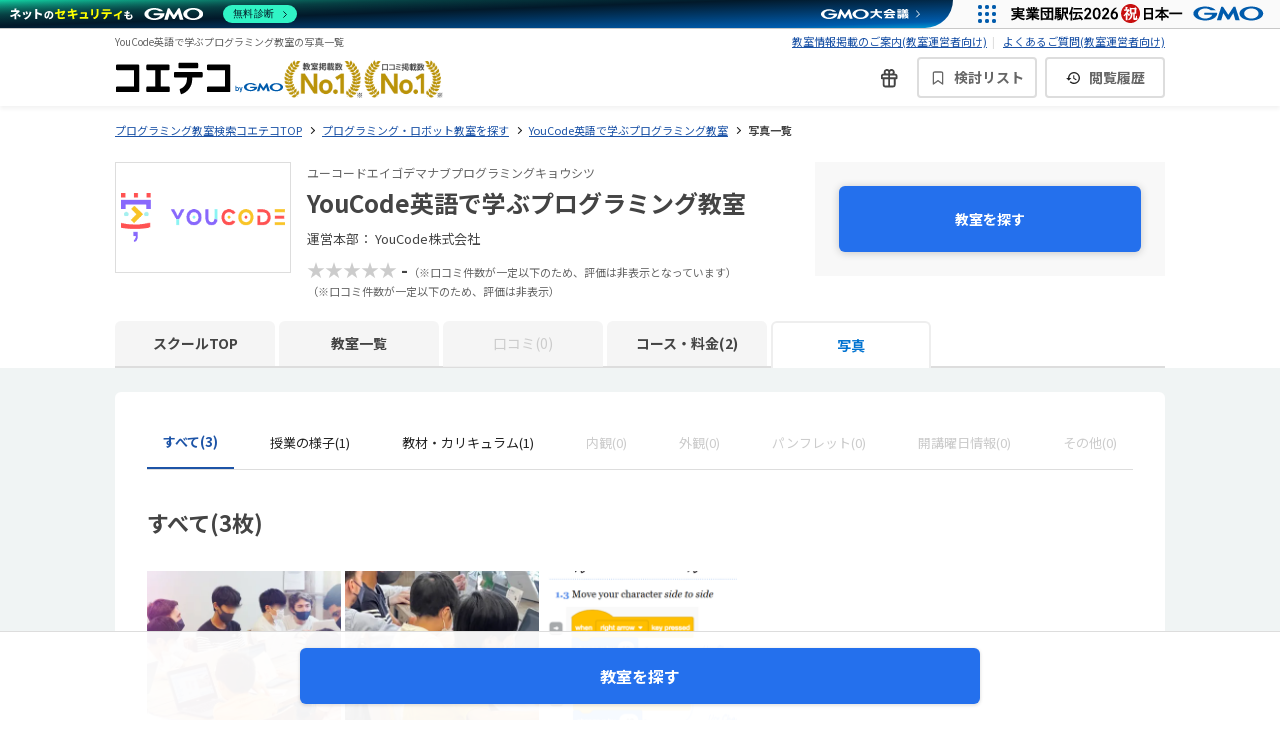

--- FILE ---
content_type: text/html; charset=utf-8
request_url: https://coeteco.jp/brand/youcode/photo
body_size: 35249
content:
<!DOCTYPE html>
<html lang="ja">
<head>
  <title>YouCode英語で学ぶプログラミング教室の教室写真・授業風景 | 【コエテコ】</title>
<meta name="description" content="YouCode英語で学ぶプログラミング教室の教室の雰囲気や教材、講師の指導方針を写真で紹介！口コミ・評判、料金、カリキュラムなど小中学生向けプログラミング教室の気になるポイントをすべてチェックできます。">
<link rel="canonical" href="https://coeteco.jp/brand/youcode">
<meta property="fb:app_id" content="1522079384513668">
<meta name="twitter:site" content="@coeteco_media">
<meta name="twitter:card" content="summary_large_image">
<meta property="og:title" content="YouCode英語で学ぶプログラミング教室の教室写真・授業風景">
<meta property="og:url" content="https://coeteco.jp/brand/youcode">
<meta property="og:site_name" content="コエテコ">
<meta property="og:image" content="https://static.coeteco.jp/coeteco/image/upload/c_fill,f_auto,g_auto,h_630,q_auto,w_1200/c_fill,g_center,l_cs-product:refile:store:33ddd67a0bff21a7c9b89178e666be0124f69a8a690d04a8ee088f1200a5,w_300,x_-374,y_-120/co_rgb:000,g_north_west,l_text:mplus-1p-bold.ttf_32:YouCode%E8%8B%B1%E8%AA%9E%E3%81%A7%E5%AD%A6%E3%81%B6%E3%83%97%E3%83%AD%E3%82%B0%E3%83%A9%E3%83%9F%E3%83%B3%E3%82%B0%E6%95%99%E5%AE%A4%E3%81%AE,x_404,y_74/v1/cs-product/refile/store/486ef0fda0108d88478e85b7f71b1db572cd4d1a2a959605712aa9c71d6e">
<meta property="og:image:width" content="1200">
<meta property="og:image:height" content="630">
<meta property="og:type" content="website">
<meta property="og:locale" content="ja_JP">
<meta property="og:description" content="YouCode英語で学ぶプログラミング教室の教室の雰囲気や教材、講師の指導方針を写真で紹介！口コミ・評判、料金、カリキュラムなど小中学生向けプログラミング教室の気になるポイントをすべてチェックできます。">
<meta name="robots" content="noindex, follow">

  <meta charset="utf-8"/>
  <meta name="application-name" content="コエテコ">
  <meta name="apple-mobile-web-app-title" content="コエテコ">
    <script type="text/javascript">
    ;window.NREUM||(NREUM={});NREUM.init={distributed_tracing:{enabled:true},privacy:{cookies_enabled:true}};
    ;NREUM.loader_config={accountID:"737267",trustKey:"3239464",agentID:"715378713",licenseKey:"401657ace6",applicationID:"715375698"};
    ;NREUM.info={beacon:"bam.nr-data.net",errorBeacon:"bam.nr-data.net",licenseKey:"401657ace6",applicationID:"715375698",sa:1};
    (()=>{var e,t,r={8122:(e,t,r)=>{"use strict";r.d(t,{a:()=>i});var n=r(944);function i(e,t){try{if(!e||"object"!=typeof e)return(0,n.R)(3);if(!t||"object"!=typeof t)return(0,n.R)(4);const r=Object.create(Object.getPrototypeOf(t),Object.getOwnPropertyDescriptors(t)),o=0===Object.keys(r).length?e:r;for(let a in o)if(void 0!==e[a])try{if(null===e[a]){r[a]=null;continue}Array.isArray(e[a])&&Array.isArray(t[a])?r[a]=Array.from(new Set([...e[a],...t[a]])):"object"==typeof e[a]&&"object"==typeof t[a]?r[a]=i(e[a],t[a]):r[a]=e[a]}catch(e){(0,n.R)(1,e)}return r}catch(e){(0,n.R)(2,e)}}},2555:(e,t,r)=>{"use strict";r.d(t,{Vp:()=>c,fn:()=>s,x1:()=>u});var n=r(384),i=r(8122);const o={beacon:n.NT.beacon,errorBeacon:n.NT.errorBeacon,licenseKey:void 0,applicationID:void 0,sa:void 0,queueTime:void 0,applicationTime:void 0,ttGuid:void 0,user:void 0,account:void 0,product:void 0,extra:void 0,jsAttributes:{},userAttributes:void 0,atts:void 0,transactionName:void 0,tNamePlain:void 0},a={};function s(e){try{const t=c(e);return!!t.licenseKey&&!!t.errorBeacon&&!!t.applicationID}catch(e){return!1}}function c(e){if(!e)throw new Error("All info objects require an agent identifier!");if(!a[e])throw new Error("Info for ".concat(e," was never set"));return a[e]}function u(e,t){if(!e)throw new Error("All info objects require an agent identifier!");a[e]=(0,i.a)(t,o);const r=(0,n.nY)(e);r&&(r.info=a[e])}},9417:(e,t,r)=>{"use strict";r.d(t,{D0:()=>h,gD:()=>g,xN:()=>p});var n=r(3333);const i=e=>{if(!e||"string"!=typeof e)return!1;try{document.createDocumentFragment().querySelector(e)}catch{return!1}return!0};var o=r(2614),a=r(944),s=r(384),c=r(8122);const u="[data-nr-mask]",d=()=>{const e={feature_flags:[],experimental:{marks:!1,measures:!1,resources:!1},mask_selector:"*",block_selector:"[data-nr-block]",mask_input_options:{color:!1,date:!1,"datetime-local":!1,email:!1,month:!1,number:!1,range:!1,search:!1,tel:!1,text:!1,time:!1,url:!1,week:!1,textarea:!1,select:!1,password:!0}};return{ajax:{deny_list:void 0,block_internal:!0,enabled:!0,autoStart:!0},distributed_tracing:{enabled:void 0,exclude_newrelic_header:void 0,cors_use_newrelic_header:void 0,cors_use_tracecontext_headers:void 0,allowed_origins:void 0},get feature_flags(){return e.feature_flags},set feature_flags(t){e.feature_flags=t},generic_events:{enabled:!0,autoStart:!0},harvest:{interval:30},jserrors:{enabled:!0,autoStart:!0},logging:{enabled:!0,autoStart:!0},metrics:{enabled:!0,autoStart:!0},obfuscate:void 0,page_action:{enabled:!0},page_view_event:{enabled:!0,autoStart:!0},page_view_timing:{enabled:!0,autoStart:!0},performance:{get capture_marks(){return e.feature_flags.includes(n.$v.MARKS)||e.experimental.marks},set capture_marks(t){e.experimental.marks=t},get capture_measures(){return e.feature_flags.includes(n.$v.MEASURES)||e.experimental.measures},set capture_measures(t){e.experimental.measures=t},capture_detail:!0,resources:{get enabled(){return e.feature_flags.includes(n.$v.RESOURCES)||e.experimental.resources},set enabled(t){e.experimental.resources=t},asset_types:[],first_party_domains:[],ignore_newrelic:!0}},privacy:{cookies_enabled:!0},proxy:{assets:void 0,beacon:void 0},session:{expiresMs:o.wk,inactiveMs:o.BB},session_replay:{autoStart:!0,enabled:!1,preload:!1,sampling_rate:10,error_sampling_rate:100,collect_fonts:!1,inline_images:!1,fix_stylesheets:!0,mask_all_inputs:!0,get mask_text_selector(){return e.mask_selector},set mask_text_selector(t){i(t)?e.mask_selector="".concat(t,",").concat(u):""===t||null===t?e.mask_selector=u:(0,a.R)(5,t)},get block_class(){return"nr-block"},get ignore_class(){return"nr-ignore"},get mask_text_class(){return"nr-mask"},get block_selector(){return e.block_selector},set block_selector(t){i(t)?e.block_selector+=",".concat(t):""!==t&&(0,a.R)(6,t)},get mask_input_options(){return e.mask_input_options},set mask_input_options(t){t&&"object"==typeof t?e.mask_input_options={...t,password:!0}:(0,a.R)(7,t)}},session_trace:{enabled:!0,autoStart:!0},soft_navigations:{enabled:!0,autoStart:!0},spa:{enabled:!0,autoStart:!0},ssl:void 0,user_actions:{enabled:!0,elementAttributes:["id","className","tagName","type"]}}},l={},f="All configuration objects require an agent identifier!";function h(e){if(!e)throw new Error(f);if(!l[e])throw new Error("Configuration for ".concat(e," was never set"));return l[e]}function p(e,t){if(!e)throw new Error(f);l[e]=(0,c.a)(t,d());const r=(0,s.nY)(e);r&&(r.init=l[e])}function g(e,t){if(!e)throw new Error(f);var r=h(e);if(r){for(var n=t.split("."),i=0;i<n.length-1;i++)if("object"!=typeof(r=r[n[i]]))return;r=r[n[n.length-1]]}return r}},5603:(e,t,r)=>{"use strict";r.d(t,{a:()=>c,o:()=>s});var n=r(384),i=r(8122);const o={accountID:void 0,trustKey:void 0,agentID:void 0,licenseKey:void 0,applicationID:void 0,xpid:void 0},a={};function s(e){if(!e)throw new Error("All loader-config objects require an agent identifier!");if(!a[e])throw new Error("LoaderConfig for ".concat(e," was never set"));return a[e]}function c(e,t){if(!e)throw new Error("All loader-config objects require an agent identifier!");a[e]=(0,i.a)(t,o);const r=(0,n.nY)(e);r&&(r.loader_config=a[e])}},3371:(e,t,r)=>{"use strict";r.d(t,{V:()=>f,f:()=>l});var n=r(8122),i=r(384),o=r(6154),a=r(9324);let s=0;const c={buildEnv:a.F3,distMethod:a.Xs,version:a.xv,originTime:o.WN},u={customTransaction:void 0,disabled:!1,isolatedBacklog:!1,loaderType:void 0,maxBytes:3e4,onerror:void 0,ptid:void 0,releaseIds:{},appMetadata:{},session:void 0,denyList:void 0,timeKeeper:void 0,obfuscator:void 0,harvester:void 0},d={};function l(e){if(!e)throw new Error("All runtime objects require an agent identifier!");if(!d[e])throw new Error("Runtime for ".concat(e," was never set"));return d[e]}function f(e,t){if(!e)throw new Error("All runtime objects require an agent identifier!");d[e]={...(0,n.a)(t,u),...c},Object.hasOwnProperty.call(d[e],"harvestCount")||Object.defineProperty(d[e],"harvestCount",{get:()=>++s});const r=(0,i.nY)(e);r&&(r.runtime=d[e])}},9324:(e,t,r)=>{"use strict";r.d(t,{F3:()=>i,Xs:()=>o,Yq:()=>a,xv:()=>n});const n="1.284.1",i="PROD",o="CDN",a="^2.0.0-alpha.18"},6154:(e,t,r)=>{"use strict";r.d(t,{A4:()=>s,OF:()=>d,RI:()=>i,WN:()=>h,bv:()=>o,gm:()=>a,lR:()=>f,m:()=>u,mw:()=>c,sb:()=>l});var n=r(1863);const i="undefined"!=typeof window&&!!window.document,o="undefined"!=typeof WorkerGlobalScope&&("undefined"!=typeof self&&self instanceof WorkerGlobalScope&&self.navigator instanceof WorkerNavigator||"undefined"!=typeof globalThis&&globalThis instanceof WorkerGlobalScope&&globalThis.navigator instanceof WorkerNavigator),a=i?window:"undefined"!=typeof WorkerGlobalScope&&("undefined"!=typeof self&&self instanceof WorkerGlobalScope&&self||"undefined"!=typeof globalThis&&globalThis instanceof WorkerGlobalScope&&globalThis),s="complete"===a?.document?.readyState,c=Boolean("hidden"===a?.document?.visibilityState),u=""+a?.location,d=/iPad|iPhone|iPod/.test(a.navigator?.userAgent),l=d&&"undefined"==typeof SharedWorker,f=(()=>{const e=a.navigator?.userAgent?.match(/Firefox[/\s](\d+\.\d+)/);return Array.isArray(e)&&e.length>=2?+e[1]:0})(),h=Date.now()-(0,n.t)()},7295:(e,t,r)=>{"use strict";r.d(t,{Xv:()=>a,gX:()=>i,iW:()=>o});var n=[];function i(e){if(!e||o(e))return!1;if(0===n.length)return!0;for(var t=0;t<n.length;t++){var r=n[t];if("*"===r.hostname)return!1;if(s(r.hostname,e.hostname)&&c(r.pathname,e.pathname))return!1}return!0}function o(e){return void 0===e.hostname}function a(e){if(n=[],e&&e.length)for(var t=0;t<e.length;t++){let r=e[t];if(!r)continue;0===r.indexOf("http://")?r=r.substring(7):0===r.indexOf("https://")&&(r=r.substring(8));const i=r.indexOf("/");let o,a;i>0?(o=r.substring(0,i),a=r.substring(i)):(o=r,a="");let[s]=o.split(":");n.push({hostname:s,pathname:a})}}function s(e,t){return!(e.length>t.length)&&t.indexOf(e)===t.length-e.length}function c(e,t){return 0===e.indexOf("/")&&(e=e.substring(1)),0===t.indexOf("/")&&(t=t.substring(1)),""===e||e===t}},1687:(e,t,r)=>{"use strict";r.d(t,{Ak:()=>c,Ze:()=>l,x3:()=>u});var n=r(7836),i=r(3606),o=r(860),a=r(2646);const s={};function c(e,t){const r={staged:!1,priority:o.P3[t]||0};d(e),s[e].get(t)||s[e].set(t,r)}function u(e,t){e&&s[e]&&(s[e].get(t)&&s[e].delete(t),h(e,t,!1),s[e].size&&f(e))}function d(e){if(!e)throw new Error("agentIdentifier required");s[e]||(s[e]=new Map)}function l(e="",t="feature",r=!1){if(d(e),!e||!s[e].get(t)||r)return h(e,t);s[e].get(t).staged=!0,f(e)}function f(e){const t=Array.from(s[e]);t.every((([e,t])=>t.staged))&&(t.sort(((e,t)=>e[1].priority-t[1].priority)),t.forEach((([t])=>{s[e].delete(t),h(e,t)})))}function h(e,t,r=!0){const o=e?n.ee.get(e):n.ee,s=i.i.handlers;if(!o.aborted&&o.backlog&&s){if(r){const e=o.backlog[t],r=s[t];if(r){for(let t=0;e&&t<e.length;++t)p(e[t],r);Object.entries(r).forEach((([e,t])=>{Object.values(t||{}).forEach((t=>{t[0]?.on&&t[0]?.context()instanceof a.y&&t[0].on(e,t[1])}))}))}}o.isolatedBacklog||delete s[t],o.backlog[t]=null,o.emit("drain-"+t,[])}}function p(e,t){var r=e[1];Object.values(t[r]||{}).forEach((t=>{var r=e[0];if(t[0]===r){var n=t[1],i=e[3],o=e[2];n.apply(i,o)}}))}},7836:(e,t,r)=>{"use strict";r.d(t,{P:()=>c,ee:()=>u});var n=r(384),i=r(8990),o=r(3371),a=r(2646),s=r(5607);const c="nr@context:".concat(s.W),u=function e(t,r){var n={},s={},d={},l=!1;try{l=16===r.length&&(0,o.f)(r).isolatedBacklog}catch(e){}var f={on:p,addEventListener:p,removeEventListener:function(e,t){var r=n[e];if(!r)return;for(var i=0;i<r.length;i++)r[i]===t&&r.splice(i,1)},emit:function(e,r,n,i,o){!1!==o&&(o=!0);if(u.aborted&&!i)return;t&&o&&t.emit(e,r,n);for(var a=h(n),c=g(e),d=c.length,l=0;l<d;l++)c[l].apply(a,r);var p=v()[s[e]];p&&p.push([f,e,r,a]);return a},get:m,listeners:g,context:h,buffer:function(e,t){const r=v();if(t=t||"feature",f.aborted)return;Object.entries(e||{}).forEach((([e,n])=>{s[n]=t,t in r||(r[t]=[])}))},abort:function(){f._aborted=!0,Object.keys(f.backlog).forEach((e=>{delete f.backlog[e]}))},isBuffering:function(e){return!!v()[s[e]]},debugId:r,backlog:l?{}:t&&"object"==typeof t.backlog?t.backlog:{},isolatedBacklog:l};return Object.defineProperty(f,"aborted",{get:()=>{let e=f._aborted||!1;return e||(t&&(e=t.aborted),e)}}),f;function h(e){return e&&e instanceof a.y?e:e?(0,i.I)(e,c,(()=>new a.y(c))):new a.y(c)}function p(e,t){n[e]=g(e).concat(t)}function g(e){return n[e]||[]}function m(t){return d[t]=d[t]||e(f,t)}function v(){return f.backlog}}(void 0,"globalEE"),d=(0,n.Zm)();d.ee||(d.ee=u)},2646:(e,t,r)=>{"use strict";r.d(t,{y:()=>n});class n{constructor(e){this.contextId=e}}},9908:(e,t,r)=>{"use strict";r.d(t,{d:()=>n,p:()=>i});var n=r(7836).ee.get("handle");function i(e,t,r,i,o){o?(o.buffer([e],i),o.emit(e,t,r)):(n.buffer([e],i),n.emit(e,t,r))}},3606:(e,t,r)=>{"use strict";r.d(t,{i:()=>o});var n=r(9908);o.on=a;var i=o.handlers={};function o(e,t,r,o){a(o||n.d,i,e,t,r)}function a(e,t,r,i,o){o||(o="feature"),e||(e=n.d);var a=t[o]=t[o]||{};(a[r]=a[r]||[]).push([e,i])}},3878:(e,t,r)=>{"use strict";function n(e,t){return{capture:e,passive:!1,signal:t}}function i(e,t,r=!1,i){window.addEventListener(e,t,n(r,i))}function o(e,t,r=!1,i){document.addEventListener(e,t,n(r,i))}r.d(t,{DD:()=>o,jT:()=>n,sp:()=>i})},5607:(e,t,r)=>{"use strict";r.d(t,{W:()=>n});const n=(0,r(9566).bz)()},9566:(e,t,r)=>{"use strict";r.d(t,{LA:()=>s,ZF:()=>c,bz:()=>a,el:()=>u});var n=r(6154);const i="xxxxxxxx-xxxx-4xxx-yxxx-xxxxxxxxxxxx";function o(e,t){return e?15&e[t]:16*Math.random()|0}function a(){const e=n.gm?.crypto||n.gm?.msCrypto;let t,r=0;return e&&e.getRandomValues&&(t=e.getRandomValues(new Uint8Array(30))),i.split("").map((e=>"x"===e?o(t,r++).toString(16):"y"===e?(3&o()|8).toString(16):e)).join("")}function s(e){const t=n.gm?.crypto||n.gm?.msCrypto;let r,i=0;t&&t.getRandomValues&&(r=t.getRandomValues(new Uint8Array(e)));const a=[];for(var s=0;s<e;s++)a.push(o(r,i++).toString(16));return a.join("")}function c(){return s(16)}function u(){return s(32)}},2614:(e,t,r)=>{"use strict";r.d(t,{BB:()=>a,H3:()=>n,g:()=>u,iL:()=>c,tS:()=>s,uh:()=>i,wk:()=>o});const n="NRBA",i="SESSION",o=144e5,a=18e5,s={STARTED:"session-started",PAUSE:"session-pause",RESET:"session-reset",RESUME:"session-resume",UPDATE:"session-update"},c={SAME_TAB:"same-tab",CROSS_TAB:"cross-tab"},u={OFF:0,FULL:1,ERROR:2}},1863:(e,t,r)=>{"use strict";function n(){return Math.floor(performance.now())}r.d(t,{t:()=>n})},7485:(e,t,r)=>{"use strict";r.d(t,{D:()=>i});var n=r(6154);function i(e){if(0===(e||"").indexOf("data:"))return{protocol:"data"};try{const t=new URL(e,location.href),r={port:t.port,hostname:t.hostname,pathname:t.pathname,search:t.search,protocol:t.protocol.slice(0,t.protocol.indexOf(":")),sameOrigin:t.protocol===n.gm?.location?.protocol&&t.host===n.gm?.location?.host};return r.port&&""!==r.port||("http:"===t.protocol&&(r.port="80"),"https:"===t.protocol&&(r.port="443")),r.pathname&&""!==r.pathname?r.pathname.startsWith("/")||(r.pathname="/".concat(r.pathname)):r.pathname="/",r}catch(e){return{}}}},944:(e,t,r)=>{"use strict";function n(e,t){"function"==typeof console.debug&&console.debug("New Relic Warning: https://github.com/newrelic/newrelic-browser-agent/blob/main/docs/warning-codes.md#".concat(e),t)}r.d(t,{R:()=>n})},5284:(e,t,r)=>{"use strict";r.d(t,{t:()=>c,B:()=>s});var n=r(7836),i=r(6154);const o="newrelic";const a=new Set,s={};function c(e,t){const r=n.ee.get(t);s[t]??={},e&&"object"==typeof e&&(a.has(t)||(r.emit("rumresp",[e]),s[t]=e,a.add(t),function(e={}){try{i.gm.dispatchEvent(new CustomEvent(o,{detail:e}))}catch(e){}}({loaded:!0})))}},8990:(e,t,r)=>{"use strict";r.d(t,{I:()=>i});var n=Object.prototype.hasOwnProperty;function i(e,t,r){if(n.call(e,t))return e[t];var i=r();if(Object.defineProperty&&Object.keys)try{return Object.defineProperty(e,t,{value:i,writable:!0,enumerable:!1}),i}catch(e){}return e[t]=i,i}},6389:(e,t,r)=>{"use strict";function n(e,t=500,r={}){const n=r?.leading||!1;let i;return(...r)=>{n&&void 0===i&&(e.apply(this,r),i=setTimeout((()=>{i=clearTimeout(i)}),t)),n||(clearTimeout(i),i=setTimeout((()=>{e.apply(this,r)}),t))}}function i(e){let t=!1;return(...r)=>{t||(t=!0,e.apply(this,r))}}r.d(t,{J:()=>i,s:()=>n})},3304:(e,t,r)=>{"use strict";r.d(t,{A:()=>o});var n=r(7836);const i=()=>{const e=new WeakSet;return(t,r)=>{if("object"==typeof r&&null!==r){if(e.has(r))return;e.add(r)}return r}};function o(e){try{return JSON.stringify(e,i())??""}catch(e){try{n.ee.emit("internal-error",[e])}catch(e){}return""}}},5289:(e,t,r)=>{"use strict";r.d(t,{GG:()=>o,sB:()=>a});var n=r(3878);function i(){return"undefined"==typeof document||"complete"===document.readyState}function o(e,t){if(i())return e();(0,n.sp)("load",e,t)}function a(e){if(i())return e();(0,n.DD)("DOMContentLoaded",e)}},384:(e,t,r)=>{"use strict";r.d(t,{NT:()=>o,US:()=>d,Zm:()=>a,bQ:()=>c,dV:()=>s,nY:()=>u,pV:()=>l});var n=r(6154),i=r(1863);const o={beacon:"bam.nr-data.net",errorBeacon:"bam.nr-data.net"};function a(){return n.gm.NREUM||(n.gm.NREUM={}),void 0===n.gm.newrelic&&(n.gm.newrelic=n.gm.NREUM),n.gm.NREUM}function s(){let e=a();return e.o||(e.o={ST:n.gm.setTimeout,SI:n.gm.setImmediate,CT:n.gm.clearTimeout,XHR:n.gm.XMLHttpRequest,REQ:n.gm.Request,EV:n.gm.Event,PR:n.gm.Promise,MO:n.gm.MutationObserver,FETCH:n.gm.fetch,WS:n.gm.WebSocket}),e}function c(e,t){let r=a();r.initializedAgents??={},t.initializedAt={ms:(0,i.t)(),date:new Date},r.initializedAgents[e]=t}function u(e){let t=a();return t.initializedAgents?.[e]}function d(e,t){a()[e]=t}function l(){return function(){let e=a();const t=e.info||{};e.info={beacon:o.beacon,errorBeacon:o.errorBeacon,...t}}(),function(){let e=a();const t=e.init||{};e.init={...t}}(),s(),function(){let e=a();const t=e.loader_config||{};e.loader_config={...t}}(),a()}},2843:(e,t,r)=>{"use strict";r.d(t,{u:()=>i});var n=r(3878);function i(e,t=!1,r,i){(0,n.DD)("visibilitychange",(function(){if(t)return void("hidden"===document.visibilityState&&e());e(document.visibilityState)}),r,i)}},8139:(e,t,r)=>{"use strict";r.d(t,{u:()=>f});var n=r(7836),i=r(3434),o=r(8990),a=r(6154);const s={},c=a.gm.XMLHttpRequest,u="addEventListener",d="removeEventListener",l="nr@wrapped:".concat(n.P);function f(e){var t=function(e){return(e||n.ee).get("events")}(e);if(s[t.debugId]++)return t;s[t.debugId]=1;var r=(0,i.YM)(t,!0);function f(e){r.inPlace(e,[u,d],"-",p)}function p(e,t){return e[1]}return"getPrototypeOf"in Object&&(a.RI&&h(document,f),c&&h(c.prototype,f),h(a.gm,f)),t.on(u+"-start",(function(e,t){var n=e[1];if(null!==n&&("function"==typeof n||"object"==typeof n)){var i=(0,o.I)(n,l,(function(){var e={object:function(){if("function"!=typeof n.handleEvent)return;return n.handleEvent.apply(n,arguments)},function:n}[typeof n];return e?r(e,"fn-",null,e.name||"anonymous"):n}));this.wrapped=e[1]=i}})),t.on(d+"-start",(function(e){e[1]=this.wrapped||e[1]})),t}function h(e,t,...r){let n=e;for(;"object"==typeof n&&!Object.prototype.hasOwnProperty.call(n,u);)n=Object.getPrototypeOf(n);n&&t(n,...r)}},3434:(e,t,r)=>{"use strict";r.d(t,{Jt:()=>o,YM:()=>c});var n=r(7836),i=r(5607);const o="nr@original:".concat(i.W);var a=Object.prototype.hasOwnProperty,s=!1;function c(e,t){return e||(e=n.ee),r.inPlace=function(e,t,n,i,o){n||(n="");const a="-"===n.charAt(0);for(let s=0;s<t.length;s++){const c=t[s],u=e[c];d(u)||(e[c]=r(u,a?c+n:n,i,c,o))}},r.flag=o,r;function r(t,r,n,s,c){return d(t)?t:(r||(r=""),nrWrapper[o]=t,function(e,t,r){if(Object.defineProperty&&Object.keys)try{return Object.keys(e).forEach((function(r){Object.defineProperty(t,r,{get:function(){return e[r]},set:function(t){return e[r]=t,t}})})),t}catch(e){u([e],r)}for(var n in e)a.call(e,n)&&(t[n]=e[n])}(t,nrWrapper,e),nrWrapper);function nrWrapper(){var o,a,d,l;try{a=this,o=[...arguments],d="function"==typeof n?n(o,a):n||{}}catch(t){u([t,"",[o,a,s],d],e)}i(r+"start",[o,a,s],d,c);try{return l=t.apply(a,o)}catch(e){throw i(r+"err",[o,a,e],d,c),e}finally{i(r+"end",[o,a,l],d,c)}}}function i(r,n,i,o){if(!s||t){var a=s;s=!0;try{e.emit(r,n,i,t,o)}catch(t){u([t,r,n,i],e)}s=a}}}function u(e,t){t||(t=n.ee);try{t.emit("internal-error",e)}catch(e){}}function d(e){return!(e&&"function"==typeof e&&e.apply&&!e[o])}},9414:(e,t,r)=>{"use strict";r.d(t,{J:()=>c});var n=r(7836),i=r(2646),o=r(944),a=r(3434);const s=new Map;function c(e,t,r,c){if("object"!=typeof t||!t||"string"!=typeof r||!r||"function"!=typeof t[r])return(0,o.R)(29);const u=function(e){return(e||n.ee).get("logger")}(e),d=(0,a.YM)(u),l=new i.y(n.P);l.level=c.level,l.customAttributes=c.customAttributes;const f=t[r]?.[a.Jt]||t[r];return s.set(f,l),d.inPlace(t,[r],"wrap-logger-",(()=>s.get(f))),u}},9300:(e,t,r)=>{"use strict";r.d(t,{T:()=>n});const n=r(860).K7.ajax},3333:(e,t,r)=>{"use strict";r.d(t,{$v:()=>u,TZ:()=>n,Zp:()=>i,kd:()=>c,mq:()=>s,nf:()=>a,qN:()=>o});const n=r(860).K7.genericEvents,i=["auxclick","click","copy","keydown","paste","scrollend"],o=["focus","blur"],a=4,s=1e3,c=["PageAction","UserAction","BrowserPerformance"],u={MARKS:"experimental.marks",MEASURES:"experimental.measures",RESOURCES:"experimental.resources"}},6774:(e,t,r)=>{"use strict";r.d(t,{T:()=>n});const n=r(860).K7.jserrors},993:(e,t,r)=>{"use strict";r.d(t,{A$:()=>o,ET:()=>a,TZ:()=>s,p_:()=>i});var n=r(860);const i={ERROR:"ERROR",WARN:"WARN",INFO:"INFO",DEBUG:"DEBUG",TRACE:"TRACE"},o={OFF:0,ERROR:1,WARN:2,INFO:3,DEBUG:4,TRACE:5},a="log",s=n.K7.logging},3785:(e,t,r)=>{"use strict";r.d(t,{R:()=>c,b:()=>u});var n=r(9908),i=r(1863),o=r(860),a=r(8154),s=r(993);function c(e,t,r={},c=s.p_.INFO){(0,n.p)(a.xV,["API/logging/".concat(c.toLowerCase(),"/called")],void 0,o.K7.metrics,e),(0,n.p)(s.ET,[(0,i.t)(),t,r,c],void 0,o.K7.logging,e)}function u(e){return"string"==typeof e&&Object.values(s.p_).some((t=>t===e.toUpperCase().trim()))}},8154:(e,t,r)=>{"use strict";r.d(t,{z_:()=>o,XG:()=>s,TZ:()=>n,rs:()=>i,xV:()=>a});r(6154),r(9566),r(384);const n=r(860).K7.metrics,i="sm",o="cm",a="storeSupportabilityMetrics",s="storeEventMetrics"},6630:(e,t,r)=>{"use strict";r.d(t,{T:()=>n});const n=r(860).K7.pageViewEvent},782:(e,t,r)=>{"use strict";r.d(t,{T:()=>n});const n=r(860).K7.pageViewTiming},6344:(e,t,r)=>{"use strict";r.d(t,{BB:()=>d,G4:()=>o,Qb:()=>l,TZ:()=>i,Ug:()=>a,_s:()=>s,bc:()=>u,yP:()=>c});var n=r(2614);const i=r(860).K7.sessionReplay,o={RECORD:"recordReplay",PAUSE:"pauseReplay",REPLAY_RUNNING:"replayRunning",ERROR_DURING_REPLAY:"errorDuringReplay"},a=.12,s={DomContentLoaded:0,Load:1,FullSnapshot:2,IncrementalSnapshot:3,Meta:4,Custom:5},c={[n.g.ERROR]:15e3,[n.g.FULL]:3e5,[n.g.OFF]:0},u={RESET:{message:"Session was reset",sm:"Reset"},IMPORT:{message:"Recorder failed to import",sm:"Import"},TOO_MANY:{message:"429: Too Many Requests",sm:"Too-Many"},TOO_BIG:{message:"Payload was too large",sm:"Too-Big"},CROSS_TAB:{message:"Session Entity was set to OFF on another tab",sm:"Cross-Tab"},ENTITLEMENTS:{message:"Session Replay is not allowed and will not be started",sm:"Entitlement"}},d=5e3,l={API:"api"}},5270:(e,t,r)=>{"use strict";r.d(t,{Aw:()=>c,CT:()=>u,SR:()=>s});var n=r(384),i=r(9417),o=r(7767),a=r(6154);function s(e){return!!(0,n.dV)().o.MO&&(0,o.V)(e)&&!0===(0,i.gD)(e,"session_trace.enabled")}function c(e){return!0===(0,i.gD)(e,"session_replay.preload")&&s(e)}function u(e,t){const r=t.correctAbsoluteTimestamp(e);return{originalTimestamp:e,correctedTimestamp:r,timestampDiff:e-r,originTime:a.WN,correctedOriginTime:t.correctedOriginTime,originTimeDiff:Math.floor(a.WN-t.correctedOriginTime)}}},3738:(e,t,r)=>{"use strict";r.d(t,{He:()=>i,Kp:()=>s,Lc:()=>u,Rz:()=>d,TZ:()=>n,bD:()=>o,d3:()=>a,jx:()=>l,uP:()=>c});const n=r(860).K7.sessionTrace,i="bstResource",o="resource",a="-start",s="-end",c="fn"+a,u="fn"+s,d="pushState",l=1e3},3962:(e,t,r)=>{"use strict";r.d(t,{AM:()=>o,O2:()=>c,Qu:()=>u,TZ:()=>s,ih:()=>d,pP:()=>a,tC:()=>i});var n=r(860);const i=["click","keydown","submit","popstate"],o="api",a="initialPageLoad",s=n.K7.softNav,c={INITIAL_PAGE_LOAD:"",ROUTE_CHANGE:1,UNSPECIFIED:2},u={INTERACTION:1,AJAX:2,CUSTOM_END:3,CUSTOM_TRACER:4},d={IP:"in progress",FIN:"finished",CAN:"cancelled"}},7378:(e,t,r)=>{"use strict";r.d(t,{$p:()=>x,BR:()=>b,Kp:()=>R,L3:()=>y,Lc:()=>c,NC:()=>o,SG:()=>d,TZ:()=>i,U6:()=>p,UT:()=>m,d3:()=>w,dT:()=>f,e5:()=>A,gx:()=>v,l9:()=>l,oW:()=>h,op:()=>g,rw:()=>u,tH:()=>T,uP:()=>s,wW:()=>E,xq:()=>a});var n=r(384);const i=r(860).K7.spa,o=["click","submit","keypress","keydown","keyup","change"],a=999,s="fn-start",c="fn-end",u="cb-start",d="api-ixn-",l="remaining",f="interaction",h="spaNode",p="jsonpNode",g="fetch-start",m="fetch-done",v="fetch-body-",b="jsonp-end",y=(0,n.dV)().o.ST,w="-start",R="-end",x="-body",E="cb"+R,A="jsTime",T="fetch"},4234:(e,t,r)=>{"use strict";r.d(t,{W:()=>o});var n=r(7836),i=r(1687);class o{constructor(e,t){this.agentIdentifier=e,this.ee=n.ee.get(e),this.featureName=t,this.blocked=!1}deregisterDrain(){(0,i.x3)(this.agentIdentifier,this.featureName)}}},7767:(e,t,r)=>{"use strict";r.d(t,{V:()=>o});var n=r(9417),i=r(6154);const o=e=>i.RI&&!0===(0,n.gD)(e,"privacy.cookies_enabled")},8969:(e,t,r)=>{"use strict";r.d(t,{j:()=>O});var n=r(860),i=r(2555),o=r(3371),a=r(9908),s=r(7836),c=r(1687),u=r(5289),d=r(6154),l=r(944),f=r(8154),h=r(384),p=r(6344);const g=["setErrorHandler","finished","addToTrace","addRelease","recordCustomEvent","addPageAction","setCurrentRouteName","setPageViewName","setCustomAttribute","interaction","noticeError","setUserId","setApplicationVersion","start",p.G4.RECORD,p.G4.PAUSE,"log","wrapLogger"],m=["setErrorHandler","finished","addToTrace","addRelease"];var v=r(1863),b=r(2614),y=r(993),w=r(3785),R=r(9414);function x(){const e=(0,h.pV)();g.forEach((t=>{e[t]=(...r)=>function(t,...r){let n=[];return Object.values(e.initializedAgents).forEach((e=>{e&&e.api?e.exposed&&e.api[t]&&n.push(e.api[t](...r)):(0,l.R)(38,t)})),n.length>1?n:n[0]}(t,...r)}))}const E={};var A=r(9417),T=r(5603),N=r(5284);const S=e=>{const t=e.startsWith("http");e+="/",r.p=t?e:"https://"+e};let _=!1;function O(e,t={},g,O){let{init:I,info:P,loader_config:j,runtime:C={},exposed:k=!0}=t;C.loaderType=g;const L=(0,h.pV)();P||(I=L.init,P=L.info,j=L.loader_config),(0,A.xN)(e.agentIdentifier,I||{}),(0,T.a)(e.agentIdentifier,j||{}),P.jsAttributes??={},d.bv&&(P.jsAttributes.isWorker=!0),(0,i.x1)(e.agentIdentifier,P);const H=(0,A.D0)(e.agentIdentifier),M=[P.beacon,P.errorBeacon];_||(H.proxy.assets&&(S(H.proxy.assets),M.push(H.proxy.assets)),H.proxy.beacon&&M.push(H.proxy.beacon),x(),(0,h.US)("activatedFeatures",N.B),e.runSoftNavOverSpa&&=!0===H.soft_navigations.enabled&&H.feature_flags.includes("soft_nav")),C.denyList=[...H.ajax.deny_list||[],...H.ajax.block_internal?M:[]],C.ptid=e.agentIdentifier,(0,o.V)(e.agentIdentifier,C),e.ee=s.ee.get(e.agentIdentifier),void 0===e.api&&(e.api=function(e,t,h=!1){t||(0,c.Ak)(e,"api");const g={};var x=s.ee.get(e),A=x.get("tracer");E[e]=b.g.OFF,x.on(p.G4.REPLAY_RUNNING,(t=>{E[e]=t}));var T="api-",N=T+"ixn-";function S(t,r,n,o){const a=(0,i.Vp)(e);return null===r?delete a.jsAttributes[t]:(0,i.x1)(e,{...a,jsAttributes:{...a.jsAttributes,[t]:r}}),I(T,n,!0,o||null===r?"session":void 0)(t,r)}function _(){}g.log=function(e,{customAttributes:t={},level:r=y.p_.INFO}={}){(0,a.p)(f.xV,["API/log/called"],void 0,n.K7.metrics,x),(0,w.R)(x,e,t,r)},g.wrapLogger=(e,t,{customAttributes:r={},level:i=y.p_.INFO}={})=>{(0,a.p)(f.xV,["API/wrapLogger/called"],void 0,n.K7.metrics,x),(0,R.J)(x,e,t,{customAttributes:r,level:i})},m.forEach((e=>{g[e]=I(T,e,!0,"api")})),g.addPageAction=I(T,"addPageAction",!0,n.K7.genericEvents),g.recordCustomEvent=I(T,"recordCustomEvent",!0,n.K7.genericEvents),g.setPageViewName=function(t,r){if("string"==typeof t)return"/"!==t.charAt(0)&&(t="/"+t),(0,o.f)(e).customTransaction=(r||"http://custom.transaction")+t,I(T,"setPageViewName",!0)()},g.setCustomAttribute=function(e,t,r=!1){if("string"==typeof e){if(["string","number","boolean"].includes(typeof t)||null===t)return S(e,t,"setCustomAttribute",r);(0,l.R)(40,typeof t)}else(0,l.R)(39,typeof e)},g.setUserId=function(e){if("string"==typeof e||null===e)return S("enduser.id",e,"setUserId",!0);(0,l.R)(41,typeof e)},g.setApplicationVersion=function(e){if("string"==typeof e||null===e)return S("application.version",e,"setApplicationVersion",!1);(0,l.R)(42,typeof e)},g.start=()=>{try{(0,a.p)(f.xV,["API/start/called"],void 0,n.K7.metrics,x),x.emit("manual-start-all")}catch(e){(0,l.R)(23,e)}},g[p.G4.RECORD]=function(){(0,a.p)(f.xV,["API/recordReplay/called"],void 0,n.K7.metrics,x),(0,a.p)(p.G4.RECORD,[],void 0,n.K7.sessionReplay,x)},g[p.G4.PAUSE]=function(){(0,a.p)(f.xV,["API/pauseReplay/called"],void 0,n.K7.metrics,x),(0,a.p)(p.G4.PAUSE,[],void 0,n.K7.sessionReplay,x)},g.interaction=function(e){return(new _).get("object"==typeof e?e:{})};const O=_.prototype={createTracer:function(e,t){var r={},i=this,o="function"==typeof t;return(0,a.p)(f.xV,["API/createTracer/called"],void 0,n.K7.metrics,x),h||(0,a.p)(N+"tracer",[(0,v.t)(),e,r],i,n.K7.spa,x),function(){if(A.emit((o?"":"no-")+"fn-start",[(0,v.t)(),i,o],r),o)try{return t.apply(this,arguments)}catch(e){const t="string"==typeof e?new Error(e):e;throw A.emit("fn-err",[arguments,this,t],r),t}finally{A.emit("fn-end",[(0,v.t)()],r)}}}};function I(e,t,r,i){return function(){return(0,a.p)(f.xV,["API/"+t+"/called"],void 0,n.K7.metrics,x),i&&(0,a.p)(e+t,[r?(0,v.t)():performance.now(),...arguments],r?null:this,i,x),r?void 0:this}}function P(){r.e(478).then(r.bind(r,8778)).then((({setAPI:t})=>{t(e),(0,c.Ze)(e,"api")})).catch((e=>{(0,l.R)(27,e),x.abort()}))}return["actionText","setName","setAttribute","save","ignore","onEnd","getContext","end","get"].forEach((e=>{O[e]=I(N,e,void 0,h?n.K7.softNav:n.K7.spa)})),g.setCurrentRouteName=h?I(N,"routeName",void 0,n.K7.softNav):I(T,"routeName",!0,n.K7.spa),g.noticeError=function(t,r){"string"==typeof t&&(t=new Error(t)),(0,a.p)(f.xV,["API/noticeError/called"],void 0,n.K7.metrics,x),(0,a.p)("err",[t,(0,v.t)(),!1,r,!!E[e]],void 0,n.K7.jserrors,x)},d.RI?(0,u.GG)((()=>P()),!0):P(),g}(e.agentIdentifier,O,e.runSoftNavOverSpa)),void 0===e.exposed&&(e.exposed=k),_=!0}},8374:(e,t,r)=>{r.nc=(()=>{try{return document?.currentScript?.nonce}catch(e){}return""})()},860:(e,t,r)=>{"use strict";r.d(t,{$J:()=>u,K7:()=>s,P3:()=>c,XX:()=>i,qY:()=>n,v4:()=>a});const n="events",i="jserrors",o="browser/blobs",a="rum",s={ajax:"ajax",genericEvents:"generic_events",jserrors:i,logging:"logging",metrics:"metrics",pageAction:"page_action",pageViewEvent:"page_view_event",pageViewTiming:"page_view_timing",sessionReplay:"session_replay",sessionTrace:"session_trace",softNav:"soft_navigations",spa:"spa"},c={[s.pageViewEvent]:1,[s.pageViewTiming]:2,[s.metrics]:3,[s.jserrors]:4,[s.spa]:5,[s.ajax]:6,[s.sessionTrace]:7,[s.softNav]:8,[s.sessionReplay]:9,[s.logging]:10,[s.genericEvents]:11},u={[s.pageViewEvent]:a,[s.pageViewTiming]:n,[s.ajax]:n,[s.spa]:n,[s.softNav]:n,[s.metrics]:i,[s.jserrors]:i,[s.sessionTrace]:o,[s.sessionReplay]:o,[s.logging]:"browser/logs",[s.genericEvents]:"ins"}}},n={};function i(e){var t=n[e];if(void 0!==t)return t.exports;var o=n[e]={exports:{}};return r[e](o,o.exports,i),o.exports}i.m=r,i.d=(e,t)=>{for(var r in t)i.o(t,r)&&!i.o(e,r)&&Object.defineProperty(e,r,{enumerable:!0,get:t[r]})},i.f={},i.e=e=>Promise.all(Object.keys(i.f).reduce(((t,r)=>(i.f[r](e,t),t)),[])),i.u=e=>({212:"nr-spa-compressor",249:"nr-spa-recorder",478:"nr-spa"}[e]+"-1.284.1.min.js"),i.o=(e,t)=>Object.prototype.hasOwnProperty.call(e,t),e={},t="NRBA-1.284.1.PROD:",i.l=(r,n,o,a)=>{if(e[r])e[r].push(n);else{var s,c;if(void 0!==o)for(var u=document.getElementsByTagName("script"),d=0;d<u.length;d++){var l=u[d];if(l.getAttribute("src")==r||l.getAttribute("data-webpack")==t+o){s=l;break}}if(!s){c=!0;var f={478:"sha512-VWXyHiJymB8Fhqc5jWlZ1CWrtlNWMPhm+PNnjWX1CfW9gQedReF5MFo3k8skdB5TlR837ofwtBeSzIE69RbCwQ==",249:"sha512-e1fXm1ZkMilKv1yUjmoJw7TU5bCKK/7Xaa/Ta9opkyurmkWtIKPd4CMfU2dRHGr9+brXynQnY3wwY838aQPhVw==",212:"sha512-zX52gEnN9DOzLrxU+zqxDl8R/t9rkdZavljSVjdAYS3BNoZH304PhVRnFEdwyYNCN9QcuGDBMMJ8U6XYtxAL0g=="};(s=document.createElement("script")).charset="utf-8",s.timeout=120,i.nc&&s.setAttribute("nonce",i.nc),s.setAttribute("data-webpack",t+o),s.src=r,0!==s.src.indexOf(window.location.origin+"/")&&(s.crossOrigin="anonymous"),f[a]&&(s.integrity=f[a])}e[r]=[n];var h=(t,n)=>{s.onerror=s.onload=null,clearTimeout(p);var i=e[r];if(delete e[r],s.parentNode&&s.parentNode.removeChild(s),i&&i.forEach((e=>e(n))),t)return t(n)},p=setTimeout(h.bind(null,void 0,{type:"timeout",target:s}),12e4);s.onerror=h.bind(null,s.onerror),s.onload=h.bind(null,s.onload),c&&document.head.appendChild(s)}},i.r=e=>{"undefined"!=typeof Symbol&&Symbol.toStringTag&&Object.defineProperty(e,Symbol.toStringTag,{value:"Module"}),Object.defineProperty(e,"__esModule",{value:!0})},i.p="https://js-agent.newrelic.com/",(()=>{var e={38:0,788:0};i.f.j=(t,r)=>{var n=i.o(e,t)?e[t]:void 0;if(0!==n)if(n)r.push(n[2]);else{var o=new Promise(((r,i)=>n=e[t]=[r,i]));r.push(n[2]=o);var a=i.p+i.u(t),s=new Error;i.l(a,(r=>{if(i.o(e,t)&&(0!==(n=e[t])&&(e[t]=void 0),n)){var o=r&&("load"===r.type?"missing":r.type),a=r&&r.target&&r.target.src;s.message="Loading chunk "+t+" failed.\n("+o+": "+a+")",s.name="ChunkLoadError",s.type=o,s.request=a,n[1](s)}}),"chunk-"+t,t)}};var t=(t,r)=>{var n,o,[a,s,c]=r,u=0;if(a.some((t=>0!==e[t]))){for(n in s)i.o(s,n)&&(i.m[n]=s[n]);if(c)c(i)}for(t&&t(r);u<a.length;u++)o=a[u],i.o(e,o)&&e[o]&&e[o][0](),e[o]=0},r=self["webpackChunk:NRBA-1.284.1.PROD"]=self["webpackChunk:NRBA-1.284.1.PROD"]||[];r.forEach(t.bind(null,0)),r.push=t.bind(null,r.push.bind(r))})(),(()=>{"use strict";i(8374);var e=i(944),t=i(6344),r=i(9566);class n{agentIdentifier;constructor(){this.agentIdentifier=(0,r.LA)(16)}#e(t,...r){if("function"==typeof this.api?.[t])return this.api[t](...r);(0,e.R)(35,t)}addPageAction(e,t){return this.#e("addPageAction",e,t)}recordCustomEvent(e,t){return this.#e("recordCustomEvent",e,t)}setPageViewName(e,t){return this.#e("setPageViewName",e,t)}setCustomAttribute(e,t,r){return this.#e("setCustomAttribute",e,t,r)}noticeError(e,t){return this.#e("noticeError",e,t)}setUserId(e){return this.#e("setUserId",e)}setApplicationVersion(e){return this.#e("setApplicationVersion",e)}setErrorHandler(e){return this.#e("setErrorHandler",e)}addRelease(e,t){return this.#e("addRelease",e,t)}log(e,t){return this.#e("log",e,t)}}class o extends n{#e(t,...r){if("function"==typeof this.api?.[t])return this.api[t](...r);(0,e.R)(35,t)}start(){return this.#e("start")}finished(e){return this.#e("finished",e)}recordReplay(){return this.#e(t.G4.RECORD)}pauseReplay(){return this.#e(t.G4.PAUSE)}addToTrace(e){return this.#e("addToTrace",e)}setCurrentRouteName(e){return this.#e("setCurrentRouteName",e)}interaction(){return this.#e("interaction")}wrapLogger(e,t,r){return this.#e("wrapLogger",e,t,r)}}var a=i(860),s=i(9417);const c=Object.values(a.K7);function u(e){const t={};return c.forEach((r=>{t[r]=function(e,t){return!0===(0,s.gD)(t,"".concat(e,".enabled"))}(r,e)})),t}var d=i(8969);var l=i(1687),f=i(4234),h=i(5289),p=i(6154),g=i(5270),m=i(7767),v=i(6389);class b extends f.W{constructor(e,t,r=!0){super(e.agentIdentifier,t),this.auto=r,this.abortHandler=void 0,this.featAggregate=void 0,this.onAggregateImported=void 0,!1===e.init[this.featureName].autoStart&&(this.auto=!1),this.auto?(0,l.Ak)(e.agentIdentifier,t):this.ee.on("manual-start-all",(0,v.J)((()=>{(0,l.Ak)(e.agentIdentifier,this.featureName),this.auto=!0,this.importAggregator(e)})))}importAggregator(t,r={}){if(this.featAggregate||!this.auto)return;let n;this.onAggregateImported=new Promise((e=>{n=e}));const o=async()=>{let o;try{if((0,m.V)(this.agentIdentifier)){const{setupAgentSession:e}=await i.e(478).then(i.bind(i,6526));o=e(t)}}catch(t){(0,e.R)(20,t),this.ee.emit("internal-error",[t]),this.featureName===a.K7.sessionReplay&&this.abortHandler?.()}try{if(!this.#t(this.featureName,o))return(0,l.Ze)(this.agentIdentifier,this.featureName),void n(!1);const{lazyFeatureLoader:e}=await i.e(478).then(i.bind(i,6103)),{Aggregate:a}=await e(this.featureName,"aggregate");this.featAggregate=new a(t,r),t.runtime.harvester.initializedAggregates.push(this.featAggregate),n(!0)}catch(t){(0,e.R)(34,t),this.abortHandler?.(),(0,l.Ze)(this.agentIdentifier,this.featureName,!0),n(!1),this.ee&&this.ee.abort()}};p.RI?(0,h.GG)((()=>o()),!0):o()}#t(e,t){switch(e){case a.K7.sessionReplay:return(0,g.SR)(this.agentIdentifier)&&!!t;case a.K7.sessionTrace:return!!t;default:return!0}}}var y=i(6630);class w extends b{static featureName=y.T;constructor(e,t=!0){super(e,y.T,t),this.importAggregator(e)}}var R=i(384);var x=i(9908),E=i(2843),A=i(3878),T=i(782),N=i(1863);class S extends b{static featureName=T.T;constructor(e,t=!0){super(e,T.T,t),p.RI&&((0,E.u)((()=>(0,x.p)("docHidden",[(0,N.t)()],void 0,T.T,this.ee)),!0),(0,A.sp)("pagehide",(()=>(0,x.p)("winPagehide",[(0,N.t)()],void 0,T.T,this.ee))),this.importAggregator(e))}}var _=i(8154);class O extends b{static featureName=_.TZ;constructor(e,t=!0){super(e,_.TZ,t),p.RI&&document.addEventListener("securitypolicyviolation",(e=>{(0,x.p)(_.xV,["Generic/CSPViolation/Detected"],void 0,this.featureName,this.ee)})),this.importAggregator(e)}}var I=i(6774),P=i(3304);class j{constructor(e,t,r,n,i){this.name="UncaughtError",this.message="string"==typeof e?e:(0,P.A)(e),this.sourceURL=t,this.line=r,this.column=n,this.__newrelic=i}}function C(e){return H(e)?e:new j(void 0!==e?.message?e.message:e,e?.filename||e?.sourceURL,e?.lineno||e?.line,e?.colno||e?.col,e?.__newrelic)}function k(e){const t="Unhandled Promise Rejection: ";if(!e?.reason)return;if(H(e.reason)){try{e.reason.message.startsWith(t)||(e.reason.message=t+e.reason.message)}catch(e){}return C(e.reason)}const r=C(e.reason);return(r.message||"").startsWith(t)||(r.message=t+r.message),r}function L(e){if(e.error instanceof SyntaxError&&!/:\d+$/.test(e.error.stack?.trim())){const t=new j(e.message,e.filename,e.lineno,e.colno,e.error.__newrelic);return t.name=SyntaxError.name,t}return H(e.error)?e.error:C(e)}function H(e){return e instanceof Error&&!!e.stack}class M extends b{static featureName=I.T;#r=!1;constructor(e,r=!0){super(e,I.T,r);try{this.removeOnAbort=new AbortController}catch(e){}this.ee.on("internal-error",((e,t)=>{this.abortHandler&&(0,x.p)("ierr",[C(e),(0,N.t)(),!0,{},this.#r,t],void 0,this.featureName,this.ee)})),this.ee.on(t.G4.REPLAY_RUNNING,(e=>{this.#r=e})),p.gm.addEventListener("unhandledrejection",(e=>{this.abortHandler&&(0,x.p)("err",[k(e),(0,N.t)(),!1,{unhandledPromiseRejection:1},this.#r],void 0,this.featureName,this.ee)}),(0,A.jT)(!1,this.removeOnAbort?.signal)),p.gm.addEventListener("error",(e=>{this.abortHandler&&(0,x.p)("err",[L(e),(0,N.t)(),!1,{},this.#r],void 0,this.featureName,this.ee)}),(0,A.jT)(!1,this.removeOnAbort?.signal)),this.abortHandler=this.#n,this.importAggregator(e)}#n(){this.removeOnAbort?.abort(),this.abortHandler=void 0}}var D=i(8990);let K=1;const U="nr@id";function V(e){const t=typeof e;return!e||"object"!==t&&"function"!==t?-1:e===p.gm?0:(0,D.I)(e,U,(function(){return K++}))}function G(e){if("string"==typeof e&&e.length)return e.length;if("object"==typeof e){if("undefined"!=typeof ArrayBuffer&&e instanceof ArrayBuffer&&e.byteLength)return e.byteLength;if("undefined"!=typeof Blob&&e instanceof Blob&&e.size)return e.size;if(!("undefined"!=typeof FormData&&e instanceof FormData))try{return(0,P.A)(e).length}catch(e){return}}}var F=i(8139),B=i(7836),W=i(3434);const z={},q=["open","send"];function Z(t){var r=t||B.ee;const n=function(e){return(e||B.ee).get("xhr")}(r);if(void 0===p.gm.XMLHttpRequest)return n;if(z[n.debugId]++)return n;z[n.debugId]=1,(0,F.u)(r);var i=(0,W.YM)(n),o=p.gm.XMLHttpRequest,a=p.gm.MutationObserver,s=p.gm.Promise,c=p.gm.setInterval,u="readystatechange",d=["onload","onerror","onabort","onloadstart","onloadend","onprogress","ontimeout"],l=[],f=p.gm.XMLHttpRequest=function(t){const r=new o(t),a=n.context(r);try{n.emit("new-xhr",[r],a),r.addEventListener(u,(s=a,function(){var e=this;e.readyState>3&&!s.resolved&&(s.resolved=!0,n.emit("xhr-resolved",[],e)),i.inPlace(e,d,"fn-",y)}),(0,A.jT)(!1))}catch(t){(0,e.R)(15,t);try{n.emit("internal-error",[t])}catch(e){}}var s;return r};function h(e,t){i.inPlace(t,["onreadystatechange"],"fn-",y)}if(function(e,t){for(var r in e)t[r]=e[r]}(o,f),f.prototype=o.prototype,i.inPlace(f.prototype,q,"-xhr-",y),n.on("send-xhr-start",(function(e,t){h(e,t),function(e){l.push(e),a&&(g?g.then(b):c?c(b):(m=-m,v.data=m))}(t)})),n.on("open-xhr-start",h),a){var g=s&&s.resolve();if(!c&&!s){var m=1,v=document.createTextNode(m);new a(b).observe(v,{characterData:!0})}}else r.on("fn-end",(function(e){e[0]&&e[0].type===u||b()}));function b(){for(var e=0;e<l.length;e++)h(0,l[e]);l.length&&(l=[])}function y(e,t){return t}return n}var Y="fetch-",J=Y+"body-",X=["arrayBuffer","blob","json","text","formData"],Q=p.gm.Request,ee=p.gm.Response,te="prototype";const re={};function ne(e){const t=function(e){return(e||B.ee).get("fetch")}(e);if(!(Q&&ee&&p.gm.fetch))return t;if(re[t.debugId]++)return t;function r(e,r,n){var i=e[r];"function"==typeof i&&(e[r]=function(){var e,r=[...arguments],o={};t.emit(n+"before-start",[r],o),o[B.P]&&o[B.P].dt&&(e=o[B.P].dt);var a=i.apply(this,r);return t.emit(n+"start",[r,e],a),a.then((function(e){return t.emit(n+"end",[null,e],a),e}),(function(e){throw t.emit(n+"end",[e],a),e}))})}return re[t.debugId]=1,X.forEach((e=>{r(Q[te],e,J),r(ee[te],e,J)})),r(p.gm,"fetch",Y),t.on(Y+"end",(function(e,r){var n=this;if(r){var i=r.headers.get("content-length");null!==i&&(n.rxSize=i),t.emit(Y+"done",[null,r],n)}else t.emit(Y+"done",[e],n)})),t}var ie=i(7485),oe=i(5603);class ae{constructor(e){this.agentIdentifier=e}generateTracePayload(e){if(!this.shouldGenerateTrace(e))return null;var t=(0,oe.o)(this.agentIdentifier);if(!t)return null;var n=(t.accountID||"").toString()||null,i=(t.agentID||"").toString()||null,o=(t.trustKey||"").toString()||null;if(!n||!i)return null;var a=(0,r.ZF)(),s=(0,r.el)(),c=Date.now(),u={spanId:a,traceId:s,timestamp:c};return(e.sameOrigin||this.isAllowedOrigin(e)&&this.useTraceContextHeadersForCors())&&(u.traceContextParentHeader=this.generateTraceContextParentHeader(a,s),u.traceContextStateHeader=this.generateTraceContextStateHeader(a,c,n,i,o)),(e.sameOrigin&&!this.excludeNewrelicHeader()||!e.sameOrigin&&this.isAllowedOrigin(e)&&this.useNewrelicHeaderForCors())&&(u.newrelicHeader=this.generateTraceHeader(a,s,c,n,i,o)),u}generateTraceContextParentHeader(e,t){return"00-"+t+"-"+e+"-01"}generateTraceContextStateHeader(e,t,r,n,i){return i+"@nr=0-1-"+r+"-"+n+"-"+e+"----"+t}generateTraceHeader(e,t,r,n,i,o){if(!("function"==typeof p.gm?.btoa))return null;var a={v:[0,1],d:{ty:"Browser",ac:n,ap:i,id:e,tr:t,ti:r}};return o&&n!==o&&(a.d.tk=o),btoa((0,P.A)(a))}shouldGenerateTrace(e){return this.isDtEnabled()&&this.isAllowedOrigin(e)}isAllowedOrigin(e){var t=!1,r={};if((0,s.gD)(this.agentIdentifier,"distributed_tracing")&&(r=(0,s.D0)(this.agentIdentifier).distributed_tracing),e.sameOrigin)t=!0;else if(r.allowed_origins instanceof Array)for(var n=0;n<r.allowed_origins.length;n++){var i=(0,ie.D)(r.allowed_origins[n]);if(e.hostname===i.hostname&&e.protocol===i.protocol&&e.port===i.port){t=!0;break}}return t}isDtEnabled(){var e=(0,s.gD)(this.agentIdentifier,"distributed_tracing");return!!e&&!!e.enabled}excludeNewrelicHeader(){var e=(0,s.gD)(this.agentIdentifier,"distributed_tracing");return!!e&&!!e.exclude_newrelic_header}useNewrelicHeaderForCors(){var e=(0,s.gD)(this.agentIdentifier,"distributed_tracing");return!!e&&!1!==e.cors_use_newrelic_header}useTraceContextHeadersForCors(){var e=(0,s.gD)(this.agentIdentifier,"distributed_tracing");return!!e&&!!e.cors_use_tracecontext_headers}}var se=i(9300),ce=i(7295),ue=["load","error","abort","timeout"],de=ue.length,le=(0,R.dV)().o.REQ,fe=(0,R.dV)().o.XHR;const he="X-NewRelic-App-Data";class pe extends b{static featureName=se.T;constructor(e,t=!0){super(e,se.T,t),this.dt=new ae(e.agentIdentifier),this.handler=(e,t,r,n)=>(0,x.p)(e,t,r,n,this.ee);try{const e={xmlhttprequest:"xhr",fetch:"fetch",beacon:"beacon"};p.gm?.performance?.getEntriesByType("resource").forEach((t=>{if(t.initiatorType in e&&0!==t.responseStatus){const r={status:t.responseStatus},n={rxSize:t.transferSize,duration:Math.floor(t.duration),cbTime:0};ge(r,t.name),this.handler("xhr",[r,n,t.startTime,t.responseEnd,e[t.initiatorType]],void 0,a.K7.ajax)}}))}catch(e){}ne(this.ee),Z(this.ee),function(e,t,r,n){function i(e){var t=this;t.totalCbs=0,t.called=0,t.cbTime=0,t.end=R,t.ended=!1,t.xhrGuids={},t.lastSize=null,t.loadCaptureCalled=!1,t.params=this.params||{},t.metrics=this.metrics||{},e.addEventListener("load",(function(r){E(t,e)}),(0,A.jT)(!1)),p.lR||e.addEventListener("progress",(function(e){t.lastSize=e.loaded}),(0,A.jT)(!1))}function o(e){this.params={method:e[0]},ge(this,e[1]),this.metrics={}}function s(t,r){e.loader_config.xpid&&this.sameOrigin&&r.setRequestHeader("X-NewRelic-ID",e.loader_config.xpid);var i=n.generateTracePayload(this.parsedOrigin);if(i){var o=!1;i.newrelicHeader&&(r.setRequestHeader("newrelic",i.newrelicHeader),o=!0),i.traceContextParentHeader&&(r.setRequestHeader("traceparent",i.traceContextParentHeader),i.traceContextStateHeader&&r.setRequestHeader("tracestate",i.traceContextStateHeader),o=!0),o&&(this.dt=i)}}function c(e,r){var n=this.metrics,i=e[0],o=this;if(n&&i){var a=G(i);a&&(n.txSize=a)}this.startTime=(0,N.t)(),this.body=i,this.listener=function(e){try{"abort"!==e.type||o.loadCaptureCalled||(o.params.aborted=!0),("load"!==e.type||o.called===o.totalCbs&&(o.onloadCalled||"function"!=typeof r.onload)&&"function"==typeof o.end)&&o.end(r)}catch(e){try{t.emit("internal-error",[e])}catch(e){}}};for(var s=0;s<de;s++)r.addEventListener(ue[s],this.listener,(0,A.jT)(!1))}function u(e,t,r){this.cbTime+=e,t?this.onloadCalled=!0:this.called+=1,this.called!==this.totalCbs||!this.onloadCalled&&"function"==typeof r.onload||"function"!=typeof this.end||this.end(r)}function d(e,t){var r=""+V(e)+!!t;this.xhrGuids&&!this.xhrGuids[r]&&(this.xhrGuids[r]=!0,this.totalCbs+=1)}function l(e,t){var r=""+V(e)+!!t;this.xhrGuids&&this.xhrGuids[r]&&(delete this.xhrGuids[r],this.totalCbs-=1)}function f(){this.endTime=(0,N.t)()}function h(e,r){r instanceof fe&&"load"===e[0]&&t.emit("xhr-load-added",[e[1],e[2]],r)}function g(e,r){r instanceof fe&&"load"===e[0]&&t.emit("xhr-load-removed",[e[1],e[2]],r)}function m(e,t,r){t instanceof fe&&("onload"===r&&(this.onload=!0),("load"===(e[0]&&e[0].type)||this.onload)&&(this.xhrCbStart=(0,N.t)()))}function v(e,r){this.xhrCbStart&&t.emit("xhr-cb-time",[(0,N.t)()-this.xhrCbStart,this.onload,r],r)}function b(e){var t,r=e[1]||{};if("string"==typeof e[0]?0===(t=e[0]).length&&p.RI&&(t=""+p.gm.location.href):e[0]&&e[0].url?t=e[0].url:p.gm?.URL&&e[0]&&e[0]instanceof URL?t=e[0].href:"function"==typeof e[0].toString&&(t=e[0].toString()),"string"==typeof t&&0!==t.length){t&&(this.parsedOrigin=(0,ie.D)(t),this.sameOrigin=this.parsedOrigin.sameOrigin);var i=n.generateTracePayload(this.parsedOrigin);if(i&&(i.newrelicHeader||i.traceContextParentHeader))if(e[0]&&e[0].headers)s(e[0].headers,i)&&(this.dt=i);else{var o={};for(var a in r)o[a]=r[a];o.headers=new Headers(r.headers||{}),s(o.headers,i)&&(this.dt=i),e.length>1?e[1]=o:e.push(o)}}function s(e,t){var r=!1;return t.newrelicHeader&&(e.set("newrelic",t.newrelicHeader),r=!0),t.traceContextParentHeader&&(e.set("traceparent",t.traceContextParentHeader),t.traceContextStateHeader&&e.set("tracestate",t.traceContextStateHeader),r=!0),r}}function y(e,t){this.params={},this.metrics={},this.startTime=(0,N.t)(),this.dt=t,e.length>=1&&(this.target=e[0]),e.length>=2&&(this.opts=e[1]);var r,n=this.opts||{},i=this.target;"string"==typeof i?r=i:"object"==typeof i&&i instanceof le?r=i.url:p.gm?.URL&&"object"==typeof i&&i instanceof URL&&(r=i.href),ge(this,r);var o=(""+(i&&i instanceof le&&i.method||n.method||"GET")).toUpperCase();this.params.method=o,this.body=n.body,this.txSize=G(n.body)||0}function w(e,t){if(this.endTime=(0,N.t)(),this.params||(this.params={}),(0,ce.iW)(this.params))return;let n;this.params.status=t?t.status:0,"string"==typeof this.rxSize&&this.rxSize.length>0&&(n=+this.rxSize);const i={txSize:this.txSize,rxSize:n,duration:(0,N.t)()-this.startTime};r("xhr",[this.params,i,this.startTime,this.endTime,"fetch"],this,a.K7.ajax)}function R(e){const t=this.params,n=this.metrics;if(!this.ended){this.ended=!0;for(let t=0;t<de;t++)e.removeEventListener(ue[t],this.listener,!1);t.aborted||(0,ce.iW)(t)||(n.duration=(0,N.t)()-this.startTime,this.loadCaptureCalled||4!==e.readyState?null==t.status&&(t.status=0):E(this,e),n.cbTime=this.cbTime,r("xhr",[t,n,this.startTime,this.endTime,"xhr"],this,a.K7.ajax))}}function E(e,r){e.params.status=r.status;var n=function(e,t){var r=e.responseType;return"json"===r&&null!==t?t:"arraybuffer"===r||"blob"===r||"json"===r?G(e.response):"text"===r||""===r||void 0===r?G(e.responseText):void 0}(r,e.lastSize);if(n&&(e.metrics.rxSize=n),e.sameOrigin&&r.getAllResponseHeaders().indexOf(he)>=0){var i=r.getResponseHeader(he);i&&((0,x.p)(_.rs,["Ajax/CrossApplicationTracing/Header/Seen"],void 0,a.K7.metrics,t),e.params.cat=i.split(", ").pop())}e.loadCaptureCalled=!0}t.on("new-xhr",i),t.on("open-xhr-start",o),t.on("open-xhr-end",s),t.on("send-xhr-start",c),t.on("xhr-cb-time",u),t.on("xhr-load-added",d),t.on("xhr-load-removed",l),t.on("xhr-resolved",f),t.on("addEventListener-end",h),t.on("removeEventListener-end",g),t.on("fn-end",v),t.on("fetch-before-start",b),t.on("fetch-start",y),t.on("fn-start",m),t.on("fetch-done",w)}(e,this.ee,this.handler,this.dt),this.importAggregator(e)}}function ge(e,t){var r=(0,ie.D)(t),n=e.params||e;n.hostname=r.hostname,n.port=r.port,n.protocol=r.protocol,n.host=r.hostname+":"+r.port,n.pathname=r.pathname,e.parsedOrigin=r,e.sameOrigin=r.sameOrigin}const me={},ve=["pushState","replaceState"];function be(e){const t=function(e){return(e||B.ee).get("history")}(e);return!p.RI||me[t.debugId]++||(me[t.debugId]=1,(0,W.YM)(t).inPlace(window.history,ve,"-")),t}var ye=i(3738);const{He:we,bD:Re,d3:xe,Kp:Ee,TZ:Ae,Lc:Te,uP:Ne,Rz:Se}=ye;class _e extends b{static featureName=Ae;constructor(e,t=!0){super(e,Ae,t);if(!(0,m.V)(this.agentIdentifier))return void this.deregisterDrain();const r=this.ee;let n;be(r),this.eventsEE=(0,F.u)(r),this.eventsEE.on(Ne,(function(e,t){this.bstStart=(0,N.t)()})),this.eventsEE.on(Te,(function(e,t){(0,x.p)("bst",[e[0],t,this.bstStart,(0,N.t)()],void 0,a.K7.sessionTrace,r)})),r.on(Se+xe,(function(e){this.time=(0,N.t)(),this.startPath=location.pathname+location.hash})),r.on(Se+Ee,(function(e){(0,x.p)("bstHist",[location.pathname+location.hash,this.startPath,this.time],void 0,a.K7.sessionTrace,r)}));try{n=new PerformanceObserver((e=>{const t=e.getEntries();(0,x.p)(we,[t],void 0,a.K7.sessionTrace,r)})),n.observe({type:Re,buffered:!0})}catch(e){}this.importAggregator(e,{resourceObserver:n})}}var Oe=i(2614);class Ie extends b{static featureName=t.TZ;#i;#o;constructor(e,r=!0){let n;super(e,t.TZ,r),this.replayRunning=!1,this.#o=e;try{n=JSON.parse(localStorage.getItem("".concat(Oe.H3,"_").concat(Oe.uh)))}catch(e){}(0,g.SR)(e.agentIdentifier)&&this.ee.on(t.G4.RECORD,(()=>this.#a())),this.#s(n)?(this.#i=n?.sessionReplayMode,this.#c()):this.importAggregator(e),this.ee.on("err",(e=>{this.replayRunning&&(this.errorNoticed=!0,(0,x.p)(t.G4.ERROR_DURING_REPLAY,[e],void 0,this.featureName,this.ee))})),this.ee.on(t.G4.REPLAY_RUNNING,(e=>{this.replayRunning=e}))}#s(e){return e&&(e.sessionReplayMode===Oe.g.FULL||e.sessionReplayMode===Oe.g.ERROR)||(0,g.Aw)(this.agentIdentifier)}#u=!1;async#c(e){if(!this.#u){this.#u=!0;try{const{Recorder:t}=await Promise.all([i.e(478),i.e(249)]).then(i.bind(i,8589));this.recorder??=new t({mode:this.#i,agentIdentifier:this.agentIdentifier,trigger:e,ee:this.ee,agentRef:this.#o}),this.recorder.startRecording(),this.abortHandler=this.recorder.stopRecording}catch(e){}this.importAggregator(this.#o,{recorder:this.recorder,errorNoticed:this.errorNoticed})}}#a(){this.featAggregate?this.featAggregate.mode!==Oe.g.FULL&&this.featAggregate.initializeRecording(Oe.g.FULL,!0):(this.#i=Oe.g.FULL,this.#c(t.Qb.API),this.recorder&&this.recorder.parent.mode!==Oe.g.FULL&&(this.recorder.parent.mode=Oe.g.FULL,this.recorder.stopRecording(),this.recorder.startRecording(),this.abortHandler=this.recorder.stopRecording))}}var Pe=i(3962);class je extends b{static featureName=Pe.TZ;constructor(e,t=!0){if(super(e,Pe.TZ,t),!p.RI||!(0,R.dV)().o.MO)return;const r=be(this.ee);Pe.tC.forEach((e=>{(0,A.sp)(e,(e=>{a(e)}),!0)}));const n=()=>(0,x.p)("newURL",[(0,N.t)(),""+window.location],void 0,this.featureName,this.ee);r.on("pushState-end",n),r.on("replaceState-end",n);try{this.removeOnAbort=new AbortController}catch(e){}(0,A.sp)("popstate",(e=>(0,x.p)("newURL",[e.timeStamp,""+window.location],void 0,this.featureName,this.ee)),!0,this.removeOnAbort?.signal);let i=!1;const o=new((0,R.dV)().o.MO)(((e,t)=>{i||(i=!0,requestAnimationFrame((()=>{(0,x.p)("newDom",[(0,N.t)()],void 0,this.featureName,this.ee),i=!1})))})),a=(0,v.s)((e=>{(0,x.p)("newUIEvent",[e],void 0,this.featureName,this.ee),o.observe(document.body,{attributes:!0,childList:!0,subtree:!0,characterData:!0})}),100,{leading:!0});this.abortHandler=function(){this.removeOnAbort?.abort(),o.disconnect(),this.abortHandler=void 0},this.importAggregator(e,{domObserver:o})}}var Ce=i(7378);const ke={},Le=["appendChild","insertBefore","replaceChild"];function He(e){const t=function(e){return(e||B.ee).get("jsonp")}(e);if(!p.RI||ke[t.debugId])return t;ke[t.debugId]=!0;var r=(0,W.YM)(t),n=/[?&](?:callback|cb)=([^&#]+)/,i=/(.*)\.([^.]+)/,o=/^(\w+)(\.|$)(.*)$/;function a(e,t){if(!e)return t;const r=e.match(o),n=r[1];return a(r[3],t[n])}return r.inPlace(Node.prototype,Le,"dom-"),t.on("dom-start",(function(e){!function(e){if(!e||"string"!=typeof e.nodeName||"script"!==e.nodeName.toLowerCase())return;if("function"!=typeof e.addEventListener)return;var o=(s=e.src,c=s.match(n),c?c[1]:null);var s,c;if(!o)return;var u=function(e){var t=e.match(i);if(t&&t.length>=3)return{key:t[2],parent:a(t[1],window)};return{key:e,parent:window}}(o);if("function"!=typeof u.parent[u.key])return;var d={};function l(){t.emit("jsonp-end",[],d),e.removeEventListener("load",l,(0,A.jT)(!1)),e.removeEventListener("error",f,(0,A.jT)(!1))}function f(){t.emit("jsonp-error",[],d),t.emit("jsonp-end",[],d),e.removeEventListener("load",l,(0,A.jT)(!1)),e.removeEventListener("error",f,(0,A.jT)(!1))}r.inPlace(u.parent,[u.key],"cb-",d),e.addEventListener("load",l,(0,A.jT)(!1)),e.addEventListener("error",f,(0,A.jT)(!1)),t.emit("new-jsonp",[e.src],d)}(e[0])})),t}const Me={};function De(e){const t=function(e){return(e||B.ee).get("promise")}(e);if(Me[t.debugId])return t;Me[t.debugId]=!0;var r=t.context,n=(0,W.YM)(t),i=p.gm.Promise;return i&&function(){function e(r){var o=t.context(),a=n(r,"executor-",o,null,!1);const s=Reflect.construct(i,[a],e);return t.context(s).getCtx=function(){return o},s}p.gm.Promise=e,Object.defineProperty(e,"name",{value:"Promise"}),e.toString=function(){return i.toString()},Object.setPrototypeOf(e,i),["all","race"].forEach((function(r){const n=i[r];e[r]=function(e){let i=!1;[...e||[]].forEach((e=>{this.resolve(e).then(a("all"===r),a(!1))}));const o=n.apply(this,arguments);return o;function a(e){return function(){t.emit("propagate",[null,!i],o,!1,!1),i=i||!e}}}})),["resolve","reject"].forEach((function(r){const n=i[r];e[r]=function(e){const r=n.apply(this,arguments);return e!==r&&t.emit("propagate",[e,!0],r,!1,!1),r}})),e.prototype=i.prototype;const o=i.prototype.then;i.prototype.then=function(...e){var i=this,a=r(i);a.promise=i,e[0]=n(e[0],"cb-",a,null,!1),e[1]=n(e[1],"cb-",a,null,!1);const s=o.apply(this,e);return a.nextPromise=s,t.emit("propagate",[i,!0],s,!1,!1),s},i.prototype.then[W.Jt]=o,t.on("executor-start",(function(e){e[0]=n(e[0],"resolve-",this,null,!1),e[1]=n(e[1],"resolve-",this,null,!1)})),t.on("executor-err",(function(e,t,r){e[1](r)})),t.on("cb-end",(function(e,r,n){t.emit("propagate",[n,!0],this.nextPromise,!1,!1)})),t.on("propagate",(function(e,r,n){this.getCtx&&!r||(this.getCtx=function(){if(e instanceof Promise)var r=t.context(e);return r&&r.getCtx?r.getCtx():this})}))}(),t}const Ke={},Ue="setTimeout",Ve="setInterval",Ge="clearTimeout",Fe="-start",Be=[Ue,"setImmediate",Ve,Ge,"clearImmediate"];function We(e){const t=function(e){return(e||B.ee).get("timer")}(e);if(Ke[t.debugId]++)return t;Ke[t.debugId]=1;var r=(0,W.YM)(t);return r.inPlace(p.gm,Be.slice(0,2),Ue+"-"),r.inPlace(p.gm,Be.slice(2,3),Ve+"-"),r.inPlace(p.gm,Be.slice(3),Ge+"-"),t.on(Ve+Fe,(function(e,t,n){e[0]=r(e[0],"fn-",null,n)})),t.on(Ue+Fe,(function(e,t,n){this.method=n,this.timerDuration=isNaN(e[1])?0:+e[1],e[0]=r(e[0],"fn-",this,n)})),t}const ze={};function qe(e){const t=function(e){return(e||B.ee).get("mutation")}(e);if(!p.RI||ze[t.debugId])return t;ze[t.debugId]=!0;var r=(0,W.YM)(t),n=p.gm.MutationObserver;return n&&(window.MutationObserver=function(e){return this instanceof n?new n(r(e,"fn-")):n.apply(this,arguments)},MutationObserver.prototype=n.prototype),t}const{TZ:Ze,d3:Ye,Kp:Je,$p:Xe,wW:$e,e5:Qe,tH:et,uP:tt,rw:rt,Lc:nt}=Ce;class it extends b{static featureName=Ze;constructor(e,t=!0){if(super(e,Ze,t),!p.RI)return;try{this.removeOnAbort=new AbortController}catch(e){}let r,n=0;const i=this.ee.get("tracer"),o=He(this.ee),a=De(this.ee),s=We(this.ee),c=Z(this.ee),u=this.ee.get("events"),d=ne(this.ee),l=be(this.ee),f=qe(this.ee);function h(e,t){l.emit("newURL",[""+window.location,t])}function g(){n++,r=window.location.hash,this[tt]=(0,N.t)()}function m(){n--,window.location.hash!==r&&h(0,!0);var e=(0,N.t)();this[Qe]=~~this[Qe]+e-this[tt],this[nt]=e}function v(e,t){e.on(t,(function(){this[t]=(0,N.t)()}))}this.ee.on(tt,g),a.on(rt,g),o.on(rt,g),this.ee.on(nt,m),a.on($e,m),o.on($e,m),this.ee.on("fn-err",((...t)=>{t[2]?.__newrelic?.[e.agentIdentifier]||(0,x.p)("function-err",[...t],void 0,this.featureName,this.ee)})),this.ee.buffer([tt,nt,"xhr-resolved"],this.featureName),u.buffer([tt],this.featureName),s.buffer(["setTimeout"+Je,"clearTimeout"+Ye,tt],this.featureName),c.buffer([tt,"new-xhr","send-xhr"+Ye],this.featureName),d.buffer([et+Ye,et+"-done",et+Xe+Ye,et+Xe+Je],this.featureName),l.buffer(["newURL"],this.featureName),f.buffer([tt],this.featureName),a.buffer(["propagate",rt,$e,"executor-err","resolve"+Ye],this.featureName),i.buffer([tt,"no-"+tt],this.featureName),o.buffer(["new-jsonp","cb-start","jsonp-error","jsonp-end"],this.featureName),v(d,et+Ye),v(d,et+"-done"),v(o,"new-jsonp"),v(o,"jsonp-end"),v(o,"cb-start"),l.on("pushState-end",h),l.on("replaceState-end",h),window.addEventListener("hashchange",h,(0,A.jT)(!0,this.removeOnAbort?.signal)),window.addEventListener("load",h,(0,A.jT)(!0,this.removeOnAbort?.signal)),window.addEventListener("popstate",(function(){h(0,n>1)}),(0,A.jT)(!0,this.removeOnAbort?.signal)),this.abortHandler=this.#n,this.importAggregator(e)}#n(){this.removeOnAbort?.abort(),this.abortHandler=void 0}}var ot=i(3333);class at extends b{static featureName=ot.TZ;constructor(e,t=!0){super(e,ot.TZ,t);const r=[e.init.page_action.enabled,e.init.performance.capture_marks,e.init.performance.capture_measures,e.init.user_actions.enabled,e.init.performance.resources.enabled];if(p.RI&&(e.init.user_actions.enabled&&(ot.Zp.forEach((e=>(0,A.sp)(e,(e=>(0,x.p)("ua",[e],void 0,this.featureName,this.ee)),!0))),ot.qN.forEach((e=>{const t=(0,v.s)((e=>{(0,x.p)("ua",[e],void 0,this.featureName,this.ee)}),500,{leading:!0});(0,A.sp)(e,t)}))),e.init.performance.resources.enabled&&p.gm.PerformanceObserver?.supportedEntryTypes.includes("resource"))){new PerformanceObserver((e=>{e.getEntries().forEach((e=>{(0,x.p)("browserPerformance.resource",[e],void 0,this.featureName,this.ee)}))})).observe({type:"resource",buffered:!0})}r.some((e=>e))?this.importAggregator(e):this.deregisterDrain()}}var st=i(993),ct=i(3785),ut=i(9414);class dt extends b{static featureName=st.TZ;constructor(e,t=!0){super(e,st.TZ,t);const r=this.ee;(0,ut.J)(r,p.gm.console,"log",{level:"info"}),(0,ut.J)(r,p.gm.console,"error",{level:"error"}),(0,ut.J)(r,p.gm.console,"warn",{level:"warn"}),(0,ut.J)(r,p.gm.console,"info",{level:"info"}),(0,ut.J)(r,p.gm.console,"debug",{level:"debug"}),(0,ut.J)(r,p.gm.console,"trace",{level:"trace"}),this.ee.on("wrap-logger-end",(function([e]){const{level:t,customAttributes:n}=this;(0,ct.R)(r,e,n,t)})),this.importAggregator(e)}}new class extends o{constructor(t){super(),p.gm?(this.features={},(0,R.bQ)(this.agentIdentifier,this),this.desiredFeatures=new Set(t.features||[]),this.desiredFeatures.add(w),this.runSoftNavOverSpa=[...this.desiredFeatures].some((e=>e.featureName===a.K7.softNav)),(0,d.j)(this,t,t.loaderType||"agent"),this.run()):(0,e.R)(21)}get config(){return{info:this.info,init:this.init,loader_config:this.loader_config,runtime:this.runtime}}run(){try{const t=u(this.agentIdentifier),r=[...this.desiredFeatures];r.sort(((e,t)=>a.P3[e.featureName]-a.P3[t.featureName])),r.forEach((r=>{if(!t[r.featureName]&&r.featureName!==a.K7.pageViewEvent)return;if(this.runSoftNavOverSpa&&r.featureName===a.K7.spa)return;if(!this.runSoftNavOverSpa&&r.featureName===a.K7.softNav)return;const n=function(e){switch(e){case a.K7.ajax:return[a.K7.jserrors];case a.K7.sessionTrace:return[a.K7.ajax,a.K7.pageViewEvent];case a.K7.sessionReplay:return[a.K7.sessionTrace];case a.K7.pageViewTiming:return[a.K7.pageViewEvent];default:return[]}}(r.featureName).filter((e=>!(e in this.features)));n.length>0&&(0,e.R)(36,{targetFeature:r.featureName,missingDependencies:n}),this.features[r.featureName]=new r(this)}))}catch(t){(0,e.R)(22,t);for(const e in this.features)this.features[e].abortHandler?.();const r=(0,R.Zm)();delete r.initializedAgents[this.agentIdentifier]?.api,delete r.initializedAgents[this.agentIdentifier]?.features,delete this.sharedAggregator;return r.ee.get(this.agentIdentifier).abort(),!1}}}({features:[pe,w,S,_e,Ie,O,M,at,dt,je,it],loaderType:"spa"})})()})();
  </script>

  
<script src="https://static.coeteco.jp/vendor/node_modules/jquery/dist/jquery.min.js"></script>
<script src="https://static.coeteco.jp/vendor/node_modules/jquery-ujs/src/rails.js" defer="defer"></script>

    <link rel="stylesheet" href="https://static.coeteco.jp/packed/coeteco/pc/application-8b4ec88e249621b4033a.css" media="all" />
  <script type="text/javascript" charset="UTF-8" src="https://cache.img.gmo.jp/gmo/header/script.min.js" id="gmoheadertag" async="async"></script>
  
      <script src="https://static.coeteco.jp/packed/pc/floating-apply-area-81b4d85e3c431a6d343f.js" defer="defer"></script>

  
      <link rel="stylesheet" href="https://static.coeteco.jp/packed/coeteco/pc/page/brands-29e3d853753ad037f637.css" media="all" />

  <meta name="viewport" content="width=1200">
  <link href="https://fonts.googleapis.com/css?family=Noto+Sans+JP:400,700&display=swap&subset=japanese" rel="subresource" class="js-delay-webfont">
<link href="https://fonts.googleapis.com/css?family=Montserrat:500,800" rel="subresource" class="js-delay-webfont">

  <link rel="preconnect" href="https://www.google-analytics.com">
<link rel="preconnect" href="https://www.googletagmanager.com">
<script>
  window.dataLayer = window.dataLayer || [];
  function gtag() {
    dataLayer.push(arguments)
  };

  window.onload = function() {
    let scriptTag = document.createElement("script");
    scriptTag.src = "https://www.googletagmanager.com/gtag/js?id=UA-107045460-1";
    document.body.appendChild(scriptTag);

    gtag('js', new Date());

    gtag('config', 'G-H9CNR3F13Z', {"content_group1":"portal","content_group2":"portal-brand-photo","content_group3":"default","content_group4":"default","content_group5":"default","content_group6":"default","content_group7":"default","content_group8":"default","content_group9":"default","env_name":"product","cd23":"子供向け","cd24":"241","cd25":"フリープラン","cd26":"0"});

      gtag('set', {"cd23":"子供向け","cd24":"241","cd25":"フリープラン","cd26":"0"})

    gtag('config', 'UA-107045460-1', {
      'content_group1': 'portal'
      , 'content_group2': 'portal-brand-photo'
      , 'content_group3': 'default'
      , 'content_group4': 'default'
      , 'content_group5': 'default'
      , 'content_group6': 'default'
      , 'content_group7': 'default'
      , 'content_group8': 'default'
      , 'content_group9': 'default'
      , 'custom_map': {
        'dimension1': 'cd1' 
        , 'dimension2': 'cd2' 
        , 'dimension3': 'cd3' 
        , 'dimension4': 'cd4' 
        , 'dimension5': 'cd5' 
        , 'dimension6': 'cd6' 
        , 'dimension7': 'cd7' 
        , 'dimension8': 'cd8' 
        , 'dimension9': 'cd9' 
        , 'dimension10': 'cd10' 
        , 'dimension11': 'cd11' 
        , 'dimension12': 'cd12' 
        , 'dimension13': 'cd13' 
        , 'dimension14': 'cd14' 
        , 'dimension15': 'cd15' 
        , 'dimension16': 'cd16' 
        , 'dimension17': 'cd17' 
        , 'dimension18': 'cd18' 
        , 'dimension19': 'cd19' 
        , 'dimension20': 'cd20' 
        , 'dimension21': 'cd21' 
        , 'dimension22': 'cd22' 
        , 'dimension23': 'cd23' 
        , 'dimension24': 'cd24' 
        , 'dimension25': 'cd25' 
        , 'dimension26': 'cd26' 
        , 'dimension27': 'cd27' 
        , 'dimension28': 'cd28' 
        , 'dimension29': 'cd29' 
        , 'dimension30': 'cd30' 
        , 'dimension31': 'cd31' 
        , 'dimension32': 'cd32' 
        , 'dimension33': 'cd33' 
        , 'dimension34': 'cd34' 
        , 'dimension35': 'cd35' 
        , 'dimension36': 'cd36' 
        , 'dimension37': 'cd37' 
        , 'dimension38': 'cd38' 
        , 'dimension40': 'cd40' 
        , 'dimension41': 'cd41' 
        , 'dimension42': 'cd42' 
        , 'dimension43': 'cd43' 
      }
    });

    gtag('config', 'AW-1057674248');

    window.addEventListener('error', function (event) {
      gtag('event', 'exception', {
        'description': event.message
      });
    });
  };
</script>


  <script>
  !function(f,b,e,v,n,t,s)
  {if(f.fbq)return;n=f.fbq=function(){n.callMethod?
    n.callMethod.apply(n,arguments):n.queue.push(arguments)};
    if(!f._fbq)f._fbq=n;n.push=n;n.loaded=!0;n.version='2.0';
    n.queue=[];t=b.createElement(e);t.async=!0;
    t.src=v;s=b.getElementsByTagName(e)[0];
    s.parentNode.insertBefore(t,s)}(window, document,'script',
    'https://connect.facebook.net/en_US/fbevents.js');
  fbq('init', '471411727554160');
  fbq('track', 'PageView');
  fbq('track', 'CompleteRegistration');
</script>
<noscript><img height="1" width="1" style="display:none"
               src="https://www.facebook.com/tr?id=471411727554160&ev=PageView&noscript=1"
  /></noscript>

  
</head>

<body class="gmo-header" data-izi-modal-open="false">
  
  <header class="header">
  <div class="section-w1050">
    <div class="header__link">
      <p class="header__location">YouCode英語で学ぶプログラミング教室の写真一覧</p>
      <ul class="header-link-list">
        <li><a data-ga-action="ヘッダーリンク" data-ga-category="ヘッダー" data-ga-label="教室情報掲載のご案内" href="/school_contacts">教室情報掲載のご案内(教室運営者向け)</a></li>
        <li><a data-ga-action="ヘッダーリンク" data-ga-category="ヘッダー" data-ga-label="よくあるご質問" href="/faq">よくあるご質問(教室運営者向け)</a></li>
      </ul>
    </div>
    <div class="header__content">
      <div class="header__logo-area">
        <a href="/">
          <span class="header__logo"><img width="169" height="32" alt="コエテコ | 子ども向けプログラミング教室・ロボット教室検索サイト" ssl_detected="true" src="https://static.coeteco.jp/packed/images/common/logo_coeteco_h-79171b322e8ead6ea4f18c27c5ca337d.svg" /></span>
        </a>
        <figure class="header__no1-display">
          <img width="159" height="36" alt="プログラミング教室掲載数・口コミ数No.1" ssl_detected="true" src="https://static.coeteco.jp/packed/images/pc/coeteco_no1_img-f88e72ab5c89cd0139b5c7b645b5a2c8.png" />
        </figure>
      </div>
      <ul class="header__menu-list">
        <li data-ga-action="ヘッダーメニュー" data-ga-category="ヘッダー" data-ga-label="新機能・改善のお知らせ">
          <button data-iziModal-open="#js-iziModal-info-new" class="js-izi-trigger header-menu-btn" aria-label="新機能・改善のお知らせ">
            <svg role="img" aria-label="新機能・改善のお知らせ" class="icon-notification" viewbox="0 0 24 24" fill="none" xmlns="http://www.w3.org/2000/svg"><path d="M17.733 7.616h-.323c.21-.431.321-.904.323-1.383a3.219 3.219 0 0 0-5.533-2.25 3.219 3.219 0 0 0-5.534 2.25c.002.48.113.952.323 1.383h-.323A2.767 2.767 0 0 0 3.9 10.383v1.844a.922.922 0 0 0 .922.922h.922v5.534a2.767 2.767 0 0 0 2.767 2.766h7.378a2.766 2.766 0 0 0 2.766-2.766v-5.534h.923a.923.923 0 0 0 .922-.922v-1.844a2.767 2.767 0 0 0-2.767-2.767Zm-6.456 11.989H8.511a.922.922 0 0 1-.922-.922v-5.534h3.688v6.456Zm0-8.3H5.744v-.922a.922.922 0 0 1 .922-.923h4.611v1.845Zm0-3.69H9.895a1.383 1.383 0 1 1 1.383-1.382v1.383Zm1.845-1.382a1.383 1.383 0 1 1 1.383 1.383h-1.383V6.233Zm3.689 12.45a.923.923 0 0 1-.922.922h-2.767v-6.456h3.689v5.534Zm1.844-7.378h-5.533V9.46h4.611a.922.922 0 0 1 .922.923v.922Z"/></svg>

            
          </button>
        </li>
        <li class="js-header-fav header__menu" data-ga-action="ヘッダーメニュー" data-ga-category="ヘッダー" data-ga-label="ブックマーク">
          <a href="/favorite">
            <img width="16" height="16" alt="ブックマーク" ssl_detected="true" src="https://static.coeteco.jp/packed/images/common/icon/ico_bookmark-c2c053b799ad85aba482584571feabfc.svg" />
            <span class="header__menu-txt">検討リスト</span>
            <span class="header__notice-count js-favorite-count-badge" style="display: none">0</span>
</a>        </li>
        <li class="header__menu" data-ga-action="ヘッダーメニュー" data-ga-category="ヘッダー" data-ga-label="閲覧履歴">
          <a href="/history">
            <svg role="img" aria-label="巻き戻しアイコン" class="icon-history" xmlns="http://www.w3.org/2000/svg" fill="none" viewBox="0 0 24 24"><path fill-rule="evenodd" clip-rule="evenodd" d="M4.5 12a9 9 0 1 1 9 9c-2.49 0-4.73-1.01-6.36-2.64l1.42-1.42A6.944 6.944 0 0 0 13.5 19c3.87 0 7-3.13 7-7s-3.13-7-7-7-7 3.13-7 7h3l-4 3.99-4-3.99h3Zm8 1V8H14v4.15l3.52 2.09-.77 1.28L12.5 13Z"/></svg>

            <span class="header__menu-txt">閲覧履歴</span>
</a>        </li>
      </ul>
    </div>
  </div>
</header>

<div class="js-iziModal" id="js-iziModal-info-new" data-izimodal-group="info" data-modal-url="/information/list?category=update" style="display: none;">
</div>


  

<div class="l-breadcrumbs">
    
<nav class="breadcrumbs">
  <ol class="breadcrumbs__list">
      <li class="breadcrumbs__item">
          <a href="/">
            <span>プログラミング教室検索コエテコTOP</span>
</a>      </li>
      <li class="breadcrumbs__item">
          <a href="/brand">
            <span>プログラミング・ロボット教室を探す</span>
</a>      </li>
      <li class="breadcrumbs__item">
          <a href="/brand/youcode">
            <span>YouCode英語で学ぶプログラミング教室</span>
</a>      </li>
      <li class="breadcrumbs__item">
          <span>写真一覧</span>
      </li>
  </ol>
</nav>

<script type="application/ld+json">
{
 "@context": "http://schema.org",
 "@type": "BreadcrumbList",
 "itemListElement":
 [
    {
      "@type": "ListItem",
      "position": "1",
        "name": "プログラミング教室検索コエテコTOP",
        "item": "https://coeteco.jp/"
    },
    {
      "@type": "ListItem",
      "position": "2",
        "name": "プログラミング・ロボット教室を探す",
        "item": "https://coeteco.jp/brand"
    },
    {
      "@type": "ListItem",
      "position": "3",
        "name": "YouCode英語で学ぶプログラミング教室",
        "item": "https://coeteco.jp/brand/youcode"
    },
    {
      "@type": "ListItem",
      "position": "4",
        "name": "写真一覧"
    }
 ]
}
</script>



</div>






<div class="c-result-header">
  

  <div class="c-result-header__content section-w1050">
    <div class="c-school-header">
      <div class="c-school-header__content">
        <div class="c-school-header__img">
          <div class="img-wrapper--w176">
            <img alt="YouCode英語で学ぶプログラミング教室のロゴ画像" class="lazy-hidpi lazyload" data-src="https://static.coeteco.jp/coeteco/image/upload/dpr_2.0,f_auto,g_auto,pg_1,q_auto/v1/cs-product/refile/store/33ddd67a0bff21a7c9b89178e666be0124f69a8a690d04a8ee088f1200a5" src="data:image/svg+xml,&lt;svg xmlns=&#39;http://www.w3.org/2000/svg&#39; width=&#39;px&#39; height=&#39;px&#39; opacity=&#39;0&#39;/&gt;" ssl_detected="true" />
          </div>
        </div>
        <div class="c-school-header__detail js-antiscraper">
          <div class="c-school-header__phonetic">
            <span class="p-phonetic">ユーコードエイゴデマナブプログラミングキョウシツ</span>
          </div>
          <div class="c-school-header__ttl">
              <h1 class="school-name">
                YouCode英語で学ぶプログラミング教室
              </h1>
          </div>
            <p class="c-school-header__sub-ttl">
              運営本部：
                YouCode株式会社
            </p>
          
<div class="c-review-rating">
      <div class="c-review-rating__star">★★★★★</div>
      <span class="c-review-rating__val">-</span>
      <p class="c-school-header__rating-note">（※口コミ件数が一定以下のため、評価は非表示となっています）</p>
</div>

      <p class="c-school-header__rating-note">（※口コミ件数が一定以下のため、評価は非表示）</p>


        </div>
      </div>

          <div class="c-school-header__btn-area">
            <div class="apply-trial-btn-group" data-ga-action="教室を探すボタン" data-ga-category="スクール詳細_ヘッダー右上" data-ga-label='241'>
              <a class="btn-cv-trial-cp" href="/brand/youcode/schools">
                教室を探す
</a>            </div>
          </div>
    </div>
  </div>
  <div class="section-w1050">
    <nav class="c-page-nav">
      <div class="section-w1050">
        <ul class="c-page-nav__list">
          <li class="c-page-nav__item">
            <a data-page-nav="passive" data-ga-action="スクールTOP" data-ga-category="スクールナビ" data-ga-label="241" href="/brand/youcode">スクールTOP</a>
          </li>
              <li class="c-page-nav__item">
                <a data-page-nav="passive" data-ga-action="教室一覧" data-ga-category="スクールナビ" data-ga-label="241" href="/brand/youcode/schools">教室一覧</a>
              </li>
          <li class="c-page-nav__item">
              <span data-page-nav="none">口コミ(0)</span>
          </li>
          <li class="c-page-nav__item">
              <a data-page-nav="passive" data-ga-action="コース_料金" data-ga-category="スクールナビ" data-ga-label="241" href="/brand/youcode/courses">コース・料金(2)</a>
          </li>
          <li class="c-page-nav__item">
              <a data-page-nav="active" data-ga-action="写真" data-ga-category="スクールナビ" data-ga-label="241" href="/brand/youcode/photo">写真</a>
          </li>
        </ul>
      </div>
    </nav>
  </div>
</div>


<div class="c-result-wrapper color-bg">
  <div class="section-w1050">
    <section class="c-school-detail">

      <nav class="c-img-list-nav">
        <ul class="c-img-list-nav__list">
          <li class="c-img-list-nav__item c-img-list-nav__item--active">
              <span>すべて(3)</span>
          </li>
              <li class="c-img-list-nav__item">
                <a href="https://coeteco.jp/brand/youcode/photo/1">授業の様子(1)</a>
              </li>
              <li class="c-img-list-nav__item">
                <a href="https://coeteco.jp/brand/youcode/photo/2">教材・カリキュラム(1)</a>
              </li>
              <li class="c-img-list-nav__item c-img-list-nav__item--disabled">
                <span>内観(0)</span>
              </li>
              <li class="c-img-list-nav__item c-img-list-nav__item--disabled">
                <span>外観(0)</span>
              </li>
              <li class="c-img-list-nav__item c-img-list-nav__item--disabled">
                <span>パンフレット(0)</span>
              </li>
              <li class="c-img-list-nav__item c-img-list-nav__item--disabled">
                <span>開講曜日情報(0)</span>
              </li>
              <li class="c-img-list-nav__item c-img-list-nav__item--disabled">
                <span>その他(0)</span>
              </li>
        </ul>
      </nav>

      <h2 class="c-school-detail__l-ttl c-school-detail__ttl">すべて(3枚)</h2>

      <ul class="c-img-list">
          <li class="c-img-list__item">
            <button type="button" class="js-izi-trigger" aria-label="画像を拡大する" data-iziModal-open="#js-iziModal-school-img--0">
              <img alt="インターナショナルな環境で学べるプログラミング教室" width="200" height="200" class="lazy-hidpi lazyload" data-src="https://static.coeteco.jp/coeteco/image/upload/c_thumb,dpr_2.0,f_auto,g_auto:none,h_200,q_auto,w_200/v1/cs-product/refile/store/9615d2dfdcf3ef0a5accffc6f408debc19a300c1206a90cf42a686f92a1a" src="data:image/svg+xml,&lt;svg xmlns=&#39;http://www.w3.org/2000/svg&#39; width=&#39;200px&#39; height=&#39;200px&#39; opacity=&#39;0&#39;/&gt;" ssl_detected="true" />
            </button>
          </li>

          <div id="js-iziModal-school-img--0" class="js-iziModal" data-izimodal-group="photo" style="display: none">
            <button data-izimodal-close="" class="c-iziModal__close" aria-label="画像を閉じる" type="button"></button>
            <div class="c-iziModal__nav c-iziModal__nav--prev">
              <button data-izimodal-prev="" class="prev" aria-label="前の写真へ" type="button"></button>
            </div>
            <div class="c-iziModal__img">
              <img alt="" class="cld-hidpi" data-src="https://static.coeteco.jp/coeteco/image/upload/c_fit,dpr_2.0,f_auto,h_800,q_auto,w_1200/v1/cs-product/refile/store/9615d2dfdcf3ef0a5accffc6f408debc19a300c1206a90cf42a686f92a1a" src="https://static.coeteco.jp/coeteco/image/upload/c_fit,dpr_2.0,f_auto,h_800,q_30,e_blur:300,w_1200/v1/cs-product/refile/store/9615d2dfdcf3ef0a5accffc6f408debc19a300c1206a90cf42a686f92a1a" />
            </div>
            <div class="c-iziModal__nav c-iziModal__nav--next">
              <button data-izimodal-next="" class="next" aria-label="次の写真へ" type="button"></button>
            </div>
              <p class="c-iziModal__caption">インターナショナルな環境で学べるプログラミング教室</p>
          </div>
          <li class="c-img-list__item">
            <button type="button" class="js-izi-trigger" aria-label="画像を拡大する" data-iziModal-open="#js-iziModal-school-img--1">
              <img alt="自分のペースで学べる個別学習・複数講師によるサポート体制" width="200" height="200" class="lazy-hidpi lazyload" data-src="https://static.coeteco.jp/coeteco/image/upload/c_thumb,dpr_2.0,f_auto,g_auto:none,h_200,q_auto,w_200/v1/cs-product/refile/store/3f5e8a5a6585107ec7e82b7675532dba62c834c5e26a58217f371a7a9948" src="data:image/svg+xml,&lt;svg xmlns=&#39;http://www.w3.org/2000/svg&#39; width=&#39;200px&#39; height=&#39;200px&#39; opacity=&#39;0&#39;/&gt;" ssl_detected="true" />
            </button>
          </li>

          <div id="js-iziModal-school-img--1" class="js-iziModal" data-izimodal-group="photo" style="display: none">
            <button data-izimodal-close="" class="c-iziModal__close" aria-label="画像を閉じる" type="button"></button>
            <div class="c-iziModal__nav c-iziModal__nav--prev">
              <button data-izimodal-prev="" class="prev" aria-label="前の写真へ" type="button"></button>
            </div>
            <div class="c-iziModal__img">
              <img alt="" class="cld-hidpi" data-src="https://static.coeteco.jp/coeteco/image/upload/c_fit,dpr_2.0,f_auto,h_800,q_auto,w_1200/v1/cs-product/refile/store/3f5e8a5a6585107ec7e82b7675532dba62c834c5e26a58217f371a7a9948" src="https://static.coeteco.jp/coeteco/image/upload/c_fit,dpr_2.0,f_auto,h_800,q_30,e_blur:300,w_1200/v1/cs-product/refile/store/3f5e8a5a6585107ec7e82b7675532dba62c834c5e26a58217f371a7a9948" />
            </div>
            <div class="c-iziModal__nav c-iziModal__nav--next">
              <button data-izimodal-next="" class="next" aria-label="次の写真へ" type="button"></button>
            </div>
              <p class="c-iziModal__caption">自分のペースで学べる個別学習・複数講師によるサポート体制</p>
          </div>
          <li class="c-img-list__item">
            <button type="button" class="js-izi-trigger" aria-label="画像を拡大する" data-iziModal-open="#js-iziModal-school-img--2">
              <img alt="イラストが多くてわかりやすいオリジナルテキスト" width="200" height="200" class="lazy-hidpi lazyload" data-src="https://static.coeteco.jp/coeteco/image/upload/c_thumb,dpr_2.0,f_auto,g_auto:none,h_200,q_auto,w_200/v1/cs-product/refile/store/cf8ad00851ba3e5664b8f6ae4905cd34b6ca8dc3329ee8fbe8415ee52274" src="data:image/svg+xml,&lt;svg xmlns=&#39;http://www.w3.org/2000/svg&#39; width=&#39;200px&#39; height=&#39;200px&#39; opacity=&#39;0&#39;/&gt;" ssl_detected="true" />
            </button>
          </li>

          <div id="js-iziModal-school-img--2" class="js-iziModal" data-izimodal-group="photo" style="display: none">
            <button data-izimodal-close="" class="c-iziModal__close" aria-label="画像を閉じる" type="button"></button>
            <div class="c-iziModal__nav c-iziModal__nav--prev">
              <button data-izimodal-prev="" class="prev" aria-label="前の写真へ" type="button"></button>
            </div>
            <div class="c-iziModal__img">
              <img alt="" class="cld-hidpi" data-src="https://static.coeteco.jp/coeteco/image/upload/c_fit,dpr_2.0,f_auto,h_800,q_auto,w_1200/v1/cs-product/refile/store/cf8ad00851ba3e5664b8f6ae4905cd34b6ca8dc3329ee8fbe8415ee52274" src="https://static.coeteco.jp/coeteco/image/upload/c_fit,dpr_2.0,f_auto,h_800,q_30,e_blur:300,w_1200/v1/cs-product/refile/store/cf8ad00851ba3e5664b8f6ae4905cd34b6ca8dc3329ee8fbe8415ee52274" />
            </div>
            <div class="c-iziModal__nav c-iziModal__nav--next">
              <button data-izimodal-next="" class="next" aria-label="次の写真へ" type="button"></button>
            </div>
              <p class="c-iziModal__caption">イラストが多くてわかりやすいオリジナルテキスト</p>
          </div>
      </ul>
    </section>
  </div>

  <section class="section-w1050 u-pb-40">
    <div class="l-body-sub">
      <div class="l-body-sub__main">
        <section class="c-school-detail" id="school-04">
  <h2 class="c-school-detail__l-ttl c-school-detail__ttl"><span>YouCode英語で学ぶプログラミング教室の基本情報</span></h2>
  <table class="school-info-list u-mb-24">
      <tr class="school-info-list__item">
        <th>運営本部</th>
          <td>YouCode株式会社</td>
      </tr>
    <tr class="school-info-list__item">
      <th>スクール名</th>
        <td>YouCode英語で学ぶプログラミング教室</td>
    </tr>
      <tr class="school-info-list__item">
        <th>カテゴリ</th>
        <td class="js-antiscraper">
              <span class="c-after-content c-after-content--comma">プログラミング・ロボット教室</span>
        </td>
      </tr>
      <tr class="school-info-list__item">
        <th>対象学年</th>
        <td>6歳～16歳</td>
      </tr>
      <tr class="school-info-list__item">
        <th>備考</th>
        <td>効果的に学習頂くため、英語検定４級相当（合否不当）の英語力が必要となります。<br>レッスン内では、単語・文法などの英語自体の学習は含まれておりません。</td>
      </tr>
  </table>
</section>

    <div class="c-fixed-bottom-overlay c-fixed-bottom-overlay--show js-floating-apply-area">
      <div class="section-w1050">
          <div class="c-fixed-bottom-overlay__btn">
            <div class="apply-trial-btn__item">
              <a class="btn-cv-trial" style="width: 100%" data-ga-action="教室を探すボタン" data-ga-category="スクール詳細_ファーストビュー" data-ga-label="241" href="/brand/youcode/schools">
                  教室を探す
</a>            </div>
          </div>
      </div>
    </div>

      </div>
      <aside class="l-body-sub__aside">
        <div class="c-aside-contents-list">
          <div class="c-school-detail-aside u-mb-16">
  <section class="c-sub-section">
    <header class="c-sub-section__l-head">
      <h2 class="c-sub-section__ttl">ピックアップ記事</h2>
    </header>
    <div class="c-sub-section__l-content">
      <ul class="c-border-list">
          <li>
            <a data-ga-action="記事" data-ga-category="教室詳細" data-ga-label="ピックアップ記事" href="/articles/10835">
              <div class="c-sub-media">
                <div class="c-sub-media__l-thumb">
                  <figure class="c-sub-media__thumb">
                    <img alt="" class="lazy-hidpi lazyload" data-src="https://static.coeteco.jp/coeteco/image/upload/c_lfill,dpr_2.0,f_auto,g_auto,h_59,pg_1,q_auto,w_112/ar_112:59,c_lpad/v1/cs-product/refile/store/c90b0238aeeaecf2ec5319bd5d0e5ea2c064dffee87320319b58d6a97932" src="data:image/svg+xml,&lt;svg xmlns=&#39;http://www.w3.org/2000/svg&#39; width=&#39;px&#39; height=&#39;px&#39; opacity=&#39;0&#39;/&gt;" ssl_detected="true" />
                  </figure>
                </div>
                <div class="c-sub-media__l-content">
                  <p class="c-sub-media__ttl">プログラミングスクールおすすめ31選徹底比較【2026年最新】エンジニア講座 </p>
                </div>
              </div>
</a>          </li>
          <li>
            <a data-ga-action="記事" data-ga-category="教室詳細" data-ga-label="ピックアップ記事" href="/articles/11509">
              <div class="c-sub-media">
                <div class="c-sub-media__l-thumb">
                  <figure class="c-sub-media__thumb">
                    <img alt="" class="lazy-hidpi lazyload" data-src="https://static.coeteco.jp/coeteco/image/upload/c_lfill,dpr_2.0,f_auto,g_auto,h_59,pg_1,q_auto,w_112/ar_112:59,c_lpad/v1/cs-product/refile/store/1a1f1239424a54793126d368e4a3e43e" src="data:image/svg+xml,&lt;svg xmlns=&#39;http://www.w3.org/2000/svg&#39; width=&#39;px&#39; height=&#39;px&#39; opacity=&#39;0&#39;/&gt;" ssl_detected="true" />
                  </figure>
                </div>
                <div class="c-sub-media__l-content">
                  <p class="c-sub-media__ttl">Webデザインスクールおすすめ徹底比較18選【2026年1月最新】</p>
                </div>
              </div>
</a>          </li>
          <li>
            <a data-ga-action="記事" data-ga-category="教室詳細" data-ga-label="ピックアップ記事" href="/articles/11139">
              <div class="c-sub-media">
                <div class="c-sub-media__l-thumb">
                  <figure class="c-sub-media__thumb">
                    <img alt="" class="lazy-hidpi lazyload" data-src="https://static.coeteco.jp/coeteco/image/upload/c_lfill,dpr_2.0,f_auto,g_auto,h_59,pg_1,q_auto,w_112/ar_112:59,c_lpad/v1/cs-product/refile/store/538d928b366f52c58a4ec3010ce7b299" src="data:image/svg+xml,&lt;svg xmlns=&#39;http://www.w3.org/2000/svg&#39; width=&#39;px&#39; height=&#39;px&#39; opacity=&#39;0&#39;/&gt;" ssl_detected="true" />
                  </figure>
                </div>
                <div class="c-sub-media__l-content">
                  <p class="c-sub-media__ttl">Webマーケティングスクールおすすめ25選【2026年1月最新講座比較】</p>
                </div>
              </div>
</a>          </li>
      </ul>
    </div>
  </section>
</div>

        </div>
      </aside>
    </div>
  </section>
</div>


  <footer class="footer">
  <div class="footer-hero-search">
    <div class="footer-hero-search__inner">
      <div class="footer-hero-search__l-text">
        <p class="footer-hero-search__ttl">お子さまにぴったり合う教室を探そう！</p>
        <p class="footer-hero-search__desc">お近くの教室を探してみましょう！<br>無料で体験教室を開催している教室も多数紹介しています</p>
      </div>
      <a class="footer-hero-search__btn" data-ga-action="リンク" data-ga-category="フッター" data-ga-label="教室検索" href="/prefecture"><span>近くの教室を検索</span></a>
    </div>
  </div>
  <div class="footer-main">
    <div class="footer-main__inner">
      <div class="footer-main__l-head">
        <div class="footer-main__l-head-left">
          <img width="150" height="29" alt="ロゴ コエテコ byGMO" ssl_detected="true" src="https://static.coeteco.jp/packed/images/common/logo_coeteco_h-79171b322e8ead6ea4f18c27c5ca337d.svg" />
        </div>
        <ul class="footer-logo-list">
          <li>
            <a href="https://www.jpx.co.jp/" target="_blank" rel="noopener">
              <img alt="東証マザーズ 日本取引所グループ" width="50" height="50" data-image-id="common/logo_jpx" class="lazy-hidpi lazyload" data-src="https://static.coeteco.jp/coeteco/image/upload/c_fill,dpr_2.0,f_auto,g_auto,h_50,pg_1,q_auto,w_50/v1/cs-product/refile/store/bac04a592cb3b97f07d1d25096b85eeeab50348d82854ee41b728ff19f83" src="data:image/svg+xml,&lt;svg xmlns=&#39;http://www.w3.org/2000/svg&#39; width=&#39;50px&#39; height=&#39;50px&#39; opacity=&#39;0&#39;/&gt;" ssl_detected="true" />
            </a>
          </li>
          <li class="footer-logo-list__isms">
            <a href="https://isms.jp/isms.html" target="_blank" rel="noopener">
              <img alt="ISMS適合性評価制度 - 情報マネジメントシステム認定センター（ISMS-AC）" width="77" height="48" data-image-id="common/logo_isms" class="lazy-hidpi lazyload" data-src="https://static.coeteco.jp/coeteco/image/upload/b_white,c_pad,dpr_2.0,f_auto,h_48,pg_1,q_auto,w_77/v1/cs-product/refile/store/d31c10c252f132dd02e70d639d8fae601c6ca57dad09e32555ecac6edfb1" src="data:image/svg+xml,&lt;svg xmlns=&#39;http://www.w3.org/2000/svg&#39; width=&#39;77px&#39; height=&#39;48px&#39; opacity=&#39;0&#39;/&gt;" ssl_detected="true" />
              <small>IS 655602 / ISO 27001</small>
            </a>
          </li>
          <li>
            <a href="https://jja.or.jp/" target="_blank" rel="noopener">
              <img alt="全国学習塾協会" width="200" height="40" data-image-id="common/logo_juku" class="lazy-hidpi lazyload" data-src="https://static.coeteco.jp/coeteco/image/upload/c_fill,dpr_2.0,f_auto,g_auto,h_40,pg_1,q_auto,w_200/v1/cs-product/refile/store/d9901b9ed1c8813386230c13197ff7dbda363f3c291c0f0df22954de4793" src="data:image/svg+xml,&lt;svg xmlns=&#39;http://www.w3.org/2000/svg&#39; width=&#39;200px&#39; height=&#39;40px&#39; opacity=&#39;0&#39;/&gt;" ssl_detected="true" />
            </a>
          </li>
        </ul>
      </div>
      <p class="footer-main__note">※2023年12月期_指定領域における市場調査 / 調査機関：日本マーケティングリサーチ機構</p>

      <section class="footer-search-nav">
        <h2 class="footer-search-nav__ttl">教室をさがす</h2>
        <ul class="footer-search-nav__list">
          <li>
            <a class="c-search-nav-secondary" data-ga-action="教室検索ナビ" data-ga-category="フッター" data-ga-label="オンラインプログラミング教室を探す" href="/online">
              <div class="c-search-nav-secondary__head">
                <figure class="c-search-nav-secondary__img">
                  <svg class="icon-online" xmlns="http://www.w3.org/2000/svg" viewBox="0 0 24 24" role="img" aria-label="オンラインプログラミング教室を探す"><path stroke-width="1.909" d="m4.099 14.05-1.30 4.616a1.764 1.764 0 0 0 1.696 2.243h14.737a1.764 1.764 0 0 0 1.697-2.243l-1.305-4.616m-15.52 0V5.037a1.764 1.764 0 0 1 1.763-1.764h11.993a1.763 1.763 0 0 1 1.764 1.764v9.013H4.099Zm0 0h15.52-15.52Z"/><path stroke-linecap="round" stroke-linejoin="round" stroke-width="1.909" d="M10.977 18.263h1.764"/></svg>

                </figure>
              </div>
              <div class="c-search-nav-secondary__more"><span>オンラインプログラミング<br>教室を探す</span></div>
</a>          </li>
          <li>
            <a class="c-search-nav-secondary" data-ga-action="教室検索ナビ" data-ga-category="フッター" data-ga-label="駅・路線から" href="/prefecture">
              <div class="c-search-nav-secondary__head">
                <figure class="c-search-nav-secondary__img">
                  <svg role="img" aria-label="最寄り駅アイコン" class="icon-station" xmlns="http://www.w3.org/2000/svg" viewBox="0 0 24 24"><path d="M14.927 16.878h.976a.976.976 0 0 0 0-1.95h-.976a.976.976 0 0 0 0 1.95Zm5.854 0V9.073a2.927 2.927 0 0 0-2.927-2.926h-4.878V4.195h3.902a.976.976 0 1 0 0-1.95H7.122a.975.975 0 1 0 0 1.95h3.902v1.952H6.146A2.927 2.927 0 0 0 3.22 9.073v7.805a2.927 2.927 0 0 0 1.17 2.332l-.888.878a.977.977 0 0 0 .318 1.599.976.976 0 0 0 1.068-.214l1.658-1.668h10.908l1.658 1.668a.977.977 0 0 0 1.6-.317.974.974 0 0 0-.214-1.068l-.888-.878a2.927 2.927 0 0 0 1.17-2.332ZM5.17 9.073a.975.975 0 0 1 .975-.975h4.878V12H5.171V9.073Zm13.658 7.805a.975.975 0 0 1-.975.976H6.146a.976.976 0 0 1-.975-.976v-2.927h13.658v2.927Zm0-4.878h-5.853V8.098h4.878a.975.975 0 0 1 .975.975V12ZM8.098 16.878h.975a.975.975 0 1 0 0-1.95h-.975a.976.976 0 0 0 0 1.95Z"/></svg>

                </figure>
              </div>
              <div class="c-search-nav-secondary__more"><span>駅・路線から</span></div>
</a>          </li>
          <li>
            <a data-ga-action="教室検索ナビ" data-ga-category="フッター" data-ga-label="地図から" href="/map">
              <div class="c-search-nav-secondary">
                <div class="c-search-nav-secondary__head">
                  <figure class="c-search-nav-secondary__img">
                    <svg role="img" aria-label="地図アイコン" class="icon-map" xmlns="http://www.w3.org/2000/svg" viewBox="0 0 24 24"><path d="M11.024 11.902v4.976a.976.976 0 0 0 1.952 0v-4.976a4.878 4.878 0 1 0-1.952 0ZM12 4.195a2.927 2.927 0 1 1 0 5.854 2.927 2.927 0 0 1 0-5.854Zm4.107 10.166a.997.997 0 0 0-.41 1.95c2.215.44 3.132 1.23 3.132 1.542 0 .566-2.39 1.952-6.829 1.952s-6.83-1.386-6.83-1.952c0-.312.918-1.102 3.132-1.58a.997.997 0 1 0-.41-1.951c-2.965.683-4.673 1.96-4.673 3.531 0 2.566 4.42 3.903 8.781 3.903 4.36 0 8.78-1.337 8.78-3.903 0-1.57-1.707-2.848-4.673-3.492Z"/></svg>

                  </figure>
                </div>
                <div class="c-search-nav-secondary__more"><span>地図から</span></div>
              </div>
</a>          </li>
          <li>
            <a data-ga-action="教室検索ナビ" data-ga-category="フッター" data-ga-label="スクール名から" href="/brand">
              <div class="c-search-nav-secondary">
                <div class="c-search-nav-secondary__head">
                  <figure class="c-search-nav-secondary__img">
                    <svg class="icon-school" xmlns="http://www.w3.org/2000/svg" viewBox="0 0 24 24" role="img" aria-label="スクール名から探すアイコン"><path d="m21.259 10.38-.976-.536-8.78-4.878h-.108a1.035 1.035 0 0 0-.185-.059h-.361a1.142 1.142 0 0 0-.195.059h-.108l-8.78 4.878a.976.976 0 0 0 0 1.697l2.43 1.347v4.624a2.927 2.927 0 0 0 2.926 2.927h7.805a2.927 2.927 0 0 0 2.927-2.927v-4.624l1.95-1.093v2.79a.975.975 0 1 0 1.952 0V11.23a.976.976 0 0 0-.497-.849Zm-5.357 7.132a.975.975 0 0 1-.975.976H7.122a.975.975 0 0 1-.976-.976v-3.541l4.4 2.439.147.058h.088c.08.01.162.01.243 0 .081.01.163.01.244 0h.088a.458.458 0 0 0 .146-.058l4.4-2.44v3.542Zm-4.878-3.063-6.77-3.766 6.77-3.766 6.771 3.766-6.77 3.766Z"/></svg>

                  </figure>
                </div>
                <div class="c-search-nav-secondary__more"><span>スクール名から</span></div>
              </div>
</a>          </li>
        </ul>
      </section>

      <div class="footer-menu-wrapper">
        <div class="footer-menu">
          <div class="footer-menu__ttl">プログラミング教室を知る</div>
          <ul class="footer-menu__list">
            <li><a href="/guide">プログラミング教室ガイド</a></li>
            <li><a href="/topics">特集・連載</a></li>
            <li><a href="/articles">コエテコマガジン</a></li>
            <li><a href="/articles/latest">新着</a></li>
              <li><a href="/articles/categories/programming">プログラミング</a></li>
              <li><a href="/articles/categories/educational-service-column">塾・家庭教師コラム</a></li>
              <li><a href="/articles/categories/educational-service-report">塾・家庭教師・通信教育の取材・レポート</a></li>
              <li><a href="/articles/categories/educational-column">教育関連コラム</a></li>
              <li><a href="/articles/categories/educational-report">教育関連の取材・レポート</a></li>
          </ul>
        </div>
        <div class="footer-menu">
          <div class="footer-menu__ttl">プログラミング教室を探す</div>
          <ul class="footer-menu__list">
            <li><a href="/prefecture">地域や駅・路線から探す</a></li>
            <li><a href="/brand">対象学年から探す</a></li>
            <li><a href="/brand">スクール名から探す</a></li>
            <li><a href="/feature">特徴から探す</a></li>
            <li><a href="/map">現在地から探す</a></li>
          </ul>
        </div>
        <div class="footer-menu">
          <div class="footer-menu__ttl">サポート</div>
          <ul class="footer-menu__list">
            <li><a href="/faq">よくあるご質問</a></li>
            <li><a href="/contact">お問い合わせ</a></li>
            <li><a href="/school_contacts">教室掲載について</a></li>
            <li><a href="/ad_contact">広告掲載お問い合わせ</a></li>
            <li><a href="/info_provision">情報提供(受付)窓口</a></li>
            <li><a href="/company-editorial-profile">運営者情報</a></li>
          </ul>
        </div>
        <div class="footer-menu">
          <div class="footer-menu__ttl">その他</div>
          <ul class="footer-menu__list">
            <li><a href="/kiyaku">利用規約</a></li>
            <li><a href="/school_kiyaku">スクール会員規約</a></li>
            <li><a href="/tokusyo">特定商取引法に基づく表記</a></li>
            <li><a href="/privacy">プライバシーステートメント</a></li>
            <li><a href="/review_guide">投稿ガイドライン</a></li>
            <li><a href="/participation">加盟団体・賛同団体・スポンサー</a></li>
            <li><a href="/concept">ブランドコンセプト</a></li>
            <li><a href="/character">公式キャラクター紹介</a></li>
            <li><a href="/web-accessibility">ウェブアクセシビリティ</a></li>
            <li><a href="/sitemaps">サイトマップ</a></li>
            <li><a href="/ad-policy">広告掲載ポリシー</a></li>
          </ul>
        </div>
        <div class="footer-menu">
          <div class="footer-menu__ttl">募集</div>
          <ul class="footer-menu__list">
            <li><a href="/part_time_recruit">【アルバイト】運営スタッフ・編集アシスタント</a></li>
            <li><a href="/writer_recruit">【在宅勤務・業務委託】ライター募集(ライター・記者・編集者)</a></li>
            <li><a href="/camera_recruit">【在宅勤務・業務委託】カメラマン募集</a></li>
            <li><a href="/worker_recruit">【在宅勤務・業務委託】事務・カンタン作業募集</a></li>
          </ul>
        </div>
        <div class="footer-menu">
          <div class="footer-menu__ttl">関連サービス</div>
          <ul class="footer-menu__list">
            <li><a href="/campus">プログラミングスクール検索サイト「コエテコキャンパス」</a></li>
            <li><a href="/drone-school">ドローンスクール検索サイト「コエテコドローン」</a></li>
            <li><a href="/career">IT転職・フリーランス・副業サービス検索サイト「コエテコキャリア」</a></li>
            <li><a href="/juku">塾・学習塾検索サイト「コエテコ塾さがし」</a></li>
            <li><a href="/edtech">EdTechサービス比較・申し込みサイト「コエテコEdTech」</a></li>
            <li><a target="_blank" href="https://college.coeteco.jp/">オンライン講座ビジネス管理「コエテコカレッジ」</a></li>
            <li><a target="_blank" href="https://study.coeteco.jp/top">高等学校向け情報Ⅰの教務DX・問題集「コエテコStudy」</a></li>
          </ul>
        </div>
      </div>


      <div class="footer-prefecture-table">
          <div class="c-link-list-table-top-group">
    <div class="c-link-list-table-top-group__l-ttl">
      <h3 class="c-link-list-table-top-group__ttl">都道府県から</h3>
    </div>
    <div class="c-link-list-table">
      <h4 class="c-link-list-table__head">北海道・東北</h4>
      <ul class="c-link-list-table__body">
          <li class="c-link-list-table__content">
            <a class="c-link-list-table__item" href="/prefecture/hokkaido">北海道</a>
              <a class="c-link-list-table__item c-link-list-table__item--sub" href="/prefecture/hokkaido/city/sapporo-shi">札幌市</a>
          </li>
          <li class="c-link-list-table__content">
            <a class="c-link-list-table__item" href="/prefecture/aomori">青森</a>
              <a class="c-link-list-table__item c-link-list-table__item--sub" href="/prefecture/aomori/city/aomori-shi">青森市</a>
          </li>
          <li class="c-link-list-table__content">
            <a class="c-link-list-table__item" href="/prefecture/iwate">岩手</a>
              <a class="c-link-list-table__item c-link-list-table__item--sub" href="/prefecture/iwate/city/morioka-shi">盛岡市</a>
          </li>
          <li class="c-link-list-table__content">
            <a class="c-link-list-table__item" href="/prefecture/miyagi">宮城</a>
              <a class="c-link-list-table__item c-link-list-table__item--sub" href="/prefecture/miyagi/city/sendai-shi">仙台市</a>
          </li>
          <li class="c-link-list-table__content">
            <a class="c-link-list-table__item" href="/prefecture/akita">秋田</a>
              <a class="c-link-list-table__item c-link-list-table__item--sub" href="/prefecture/akita/city/akita-shi">秋田市</a>
          </li>
          <li class="c-link-list-table__content">
            <a class="c-link-list-table__item" href="/prefecture/yamagata">山形</a>
              <a class="c-link-list-table__item c-link-list-table__item--sub" href="/prefecture/yamagata/city/yamagata-shi">山形市</a>
          </li>
          <li class="c-link-list-table__content">
            <a class="c-link-list-table__item" href="/prefecture/fukushima">福島</a>
              <a class="c-link-list-table__item c-link-list-table__item--sub" href="/prefecture/fukushima/city/fukushima-shi">福島市</a>
          </li>
      </ul>
    </div>
    <div class="c-link-list-table">
      <h4 class="c-link-list-table__head">関東</h4>
      <ul class="c-link-list-table__body">
          <li class="c-link-list-table__content">
            <a class="c-link-list-table__item" href="/prefecture/ibaraki">茨城</a>
              <a class="c-link-list-table__item c-link-list-table__item--sub" href="/prefecture/ibaraki/city/mito-shi">水戸市</a>
          </li>
          <li class="c-link-list-table__content">
            <a class="c-link-list-table__item" href="/prefecture/tochigi">栃木</a>
              <a class="c-link-list-table__item c-link-list-table__item--sub" href="/prefecture/tochigi/city/utsunomiya-shi">宇都宮市</a>
          </li>
          <li class="c-link-list-table__content">
            <a class="c-link-list-table__item" href="/prefecture/gumma">群馬</a>
              <a class="c-link-list-table__item c-link-list-table__item--sub" href="/prefecture/gumma/city/maebashi-shi">前橋市</a>
          </li>
          <li class="c-link-list-table__content">
            <a class="c-link-list-table__item" href="/prefecture/saitama">埼玉</a>
              <a class="c-link-list-table__item c-link-list-table__item--sub" href="/prefecture/saitama/city/saitama-shi">さいたま市</a>
          </li>
          <li class="c-link-list-table__content">
            <a class="c-link-list-table__item" href="/prefecture/chiba">千葉</a>
              <a class="c-link-list-table__item c-link-list-table__item--sub" href="/prefecture/chiba/city/chiba-shi">千葉市</a>
          </li>
          <li class="c-link-list-table__content">
            <a class="c-link-list-table__item" href="/prefecture/tokyo">東京</a>
              <a class="c-link-list-table__item c-link-list-table__item--sub" href="/prefecture/tokyo/city/shinjuku-ku">新宿区</a>
          </li>
          <li class="c-link-list-table__content">
            <a class="c-link-list-table__item" href="/prefecture/kanagawa">神奈川</a>
              <a class="c-link-list-table__item c-link-list-table__item--sub" href="/prefecture/kanagawa/city/yokohama-shi">横浜市</a>
          </li>
      </ul>
    </div>
    <div class="c-link-list-table">
      <h4 class="c-link-list-table__head">東海</h4>
      <ul class="c-link-list-table__body">
          <li class="c-link-list-table__content">
            <a class="c-link-list-table__item" href="/prefecture/gifu">岐阜</a>
              <a class="c-link-list-table__item c-link-list-table__item--sub" href="/prefecture/gifu/city/gifu-shi">岐阜市</a>
          </li>
          <li class="c-link-list-table__content">
            <a class="c-link-list-table__item" href="/prefecture/shizuoka">静岡</a>
              <a class="c-link-list-table__item c-link-list-table__item--sub" href="/prefecture/shizuoka/city/shizuoka-shi">静岡市</a>
          </li>
          <li class="c-link-list-table__content">
            <a class="c-link-list-table__item" href="/prefecture/aichi">愛知</a>
              <a class="c-link-list-table__item c-link-list-table__item--sub" href="/prefecture/aichi/city/nagoya-shi">名古屋市</a>
          </li>
          <li class="c-link-list-table__content">
            <a class="c-link-list-table__item" href="/prefecture/mie">三重</a>
              <a class="c-link-list-table__item c-link-list-table__item--sub" href="/prefecture/mie/city/tsu-shi">津市</a>
          </li>
      </ul>
    </div>
    <div class="c-link-list-table">
      <h4 class="c-link-list-table__head">信越・北陸</h4>
      <ul class="c-link-list-table__body">
          <li class="c-link-list-table__content">
            <a class="c-link-list-table__item" href="/prefecture/niigata">新潟</a>
              <a class="c-link-list-table__item c-link-list-table__item--sub" href="/prefecture/niigata/city/niigata-shi">新潟市</a>
          </li>
          <li class="c-link-list-table__content">
            <a class="c-link-list-table__item" href="/prefecture/toyama">富山</a>
              <a class="c-link-list-table__item c-link-list-table__item--sub" href="/prefecture/toyama/city/toyama-shi">富山市</a>
          </li>
          <li class="c-link-list-table__content">
            <a class="c-link-list-table__item" href="/prefecture/ishikawa">石川</a>
              <a class="c-link-list-table__item c-link-list-table__item--sub" href="/prefecture/ishikawa/city/kanazawa-shi">金沢市</a>
          </li>
          <li class="c-link-list-table__content">
            <a class="c-link-list-table__item" href="/prefecture/fukui">福井</a>
              <a class="c-link-list-table__item c-link-list-table__item--sub" href="/prefecture/fukui/city/fukui-shi">福井市</a>
          </li>
          <li class="c-link-list-table__content">
            <a class="c-link-list-table__item" href="/prefecture/yamanashi">山梨</a>
              <a class="c-link-list-table__item c-link-list-table__item--sub" href="/prefecture/yamanashi/city/kofu-shi">甲府市</a>
          </li>
          <li class="c-link-list-table__content">
            <a class="c-link-list-table__item" href="/prefecture/nagano">長野</a>
              <a class="c-link-list-table__item c-link-list-table__item--sub" href="/prefecture/nagano/city/nagano-shi">長野市</a>
          </li>
      </ul>
    </div>
    <div class="c-link-list-table">
      <h4 class="c-link-list-table__head">近畿</h4>
      <ul class="c-link-list-table__body">
          <li class="c-link-list-table__content">
            <a class="c-link-list-table__item" href="/prefecture/shiga">滋賀</a>
              <a class="c-link-list-table__item c-link-list-table__item--sub" href="/prefecture/shiga/city/ootsu-shi">大津市</a>
          </li>
          <li class="c-link-list-table__content">
            <a class="c-link-list-table__item" href="/prefecture/kyoto">京都</a>
              <a class="c-link-list-table__item c-link-list-table__item--sub" href="/prefecture/kyoto/city/kyoto-shi">京都市</a>
          </li>
          <li class="c-link-list-table__content">
            <a class="c-link-list-table__item" href="/prefecture/oosaka">大阪</a>
              <a class="c-link-list-table__item c-link-list-table__item--sub" href="/prefecture/oosaka/city/oosaka-shi">大阪市</a>
          </li>
          <li class="c-link-list-table__content">
            <a class="c-link-list-table__item" href="/prefecture/hyogo">兵庫</a>
              <a class="c-link-list-table__item c-link-list-table__item--sub" href="/prefecture/hyogo/city/kobe-shi">神戸市</a>
          </li>
          <li class="c-link-list-table__content">
            <a class="c-link-list-table__item" href="/prefecture/nara">奈良</a>
              <a class="c-link-list-table__item c-link-list-table__item--sub" href="/prefecture/nara/city/nara-shi">奈良市</a>
          </li>
          <li class="c-link-list-table__content">
            <a class="c-link-list-table__item" href="/prefecture/wakayama">和歌山</a>
              <a class="c-link-list-table__item c-link-list-table__item--sub" href="/prefecture/wakayama/city/waka-yama-shi">和歌山市</a>
          </li>
      </ul>
    </div>
    <div class="c-link-list-table">
      <h4 class="c-link-list-table__head">四国</h4>
      <ul class="c-link-list-table__body">
          <li class="c-link-list-table__content">
            <a class="c-link-list-table__item" href="/prefecture/tokushima">徳島</a>
              <a class="c-link-list-table__item c-link-list-table__item--sub" href="/prefecture/tokushima/city/tokushima-shi">徳島市</a>
          </li>
          <li class="c-link-list-table__content">
            <a class="c-link-list-table__item" href="/prefecture/kagawa">香川</a>
              <a class="c-link-list-table__item c-link-list-table__item--sub" href="/prefecture/kagawa/city/taka-matsu-shi">高松市</a>
          </li>
          <li class="c-link-list-table__content">
            <a class="c-link-list-table__item" href="/prefecture/ehime">愛媛</a>
              <a class="c-link-list-table__item c-link-list-table__item--sub" href="/prefecture/ehime/city/matsu-yama-shi">松山市</a>
          </li>
          <li class="c-link-list-table__content">
            <a class="c-link-list-table__item" href="/prefecture/kochi">高知</a>
              <a class="c-link-list-table__item c-link-list-table__item--sub" href="/prefecture/kochi/city/kochi-shi">高知市</a>
          </li>
      </ul>
    </div>
    <div class="c-link-list-table">
      <h4 class="c-link-list-table__head">中国</h4>
      <ul class="c-link-list-table__body">
          <li class="c-link-list-table__content">
            <a class="c-link-list-table__item" href="/prefecture/tottori">鳥取</a>
              <a class="c-link-list-table__item c-link-list-table__item--sub" href="/prefecture/tottori/city/tottori-shi">鳥取市</a>
          </li>
          <li class="c-link-list-table__content">
            <a class="c-link-list-table__item" href="/prefecture/shimane">島根</a>
              <a class="c-link-list-table__item c-link-list-table__item--sub" href="/prefecture/shimane/city/matsue-shi">松江市</a>
          </li>
          <li class="c-link-list-table__content">
            <a class="c-link-list-table__item" href="/prefecture/okayama">岡山</a>
              <a class="c-link-list-table__item c-link-list-table__item--sub" href="/prefecture/okayama/city/okayama-shi">岡山市</a>
          </li>
          <li class="c-link-list-table__content">
            <a class="c-link-list-table__item" href="/prefecture/hiroshima">広島</a>
              <a class="c-link-list-table__item c-link-list-table__item--sub" href="/prefecture/hiroshima/city/hiroshima-shi">広島市</a>
          </li>
          <li class="c-link-list-table__content">
            <a class="c-link-list-table__item" href="/prefecture/yamaguchi">山口</a>
              <a class="c-link-list-table__item c-link-list-table__item--sub" href="/prefecture/yamaguchi/city/yama-guchi-shi">山口市</a>
          </li>
      </ul>
    </div>
    <div class="c-link-list-table">
      <h4 class="c-link-list-table__head">九州・沖縄</h4>
      <ul class="c-link-list-table__body">
          <li class="c-link-list-table__content">
            <a class="c-link-list-table__item" href="/prefecture/fukuoka">福岡</a>
              <a class="c-link-list-table__item c-link-list-table__item--sub" href="/prefecture/fukuoka/city/fukuoka-shi">福岡市</a>
          </li>
          <li class="c-link-list-table__content">
            <a class="c-link-list-table__item" href="/prefecture/saga">佐賀</a>
              <a class="c-link-list-table__item c-link-list-table__item--sub" href="/prefecture/saga/city/saga-shi">佐賀市</a>
          </li>
          <li class="c-link-list-table__content">
            <a class="c-link-list-table__item" href="/prefecture/nagasaki">長崎</a>
              <a class="c-link-list-table__item c-link-list-table__item--sub" href="/prefecture/nagasaki/city/nagasaki-shi">長崎市</a>
          </li>
          <li class="c-link-list-table__content">
            <a class="c-link-list-table__item" href="/prefecture/kumamoto">熊本</a>
              <a class="c-link-list-table__item c-link-list-table__item--sub" href="/prefecture/kumamoto/city/kumamoto-shi">熊本市</a>
          </li>
          <li class="c-link-list-table__content">
            <a class="c-link-list-table__item" href="/prefecture/ooita">大分</a>
              <a class="c-link-list-table__item c-link-list-table__item--sub" href="/prefecture/ooita/city/ooita-shi">大分市</a>
          </li>
          <li class="c-link-list-table__content">
            <a class="c-link-list-table__item" href="/prefecture/miyazaki">宮崎</a>
              <a class="c-link-list-table__item c-link-list-table__item--sub" href="/prefecture/miyazaki/city/miyazaki-shi">宮崎市</a>
          </li>
          <li class="c-link-list-table__content">
            <a class="c-link-list-table__item" href="/prefecture/kagoshima">鹿児島</a>
              <a class="c-link-list-table__item c-link-list-table__item--sub" href="/prefecture/kagoshima/city/kago-shima-shi">鹿児島市</a>
          </li>
          <li class="c-link-list-table__content">
            <a class="c-link-list-table__item" href="/prefecture/okinawa">沖縄</a>
              <a class="c-link-list-table__item c-link-list-table__item--sub" href="/prefecture/okinawa/city/naha-shi">那覇市</a>
          </li>
      </ul>
    </div>
  </div>

      </div>

      <div class="top-site-about">
        <h3 class="top-site-about__ttl">
          「コエテコ byGMO」（coeteco）とは
        </h3>
        <p class="top-site-about__txt">
          「コエテコ byGMO」は、GMOメディア株式会社が運営する、子どものプログラミング教育や習い事に特化した国内最大級のポータルサイトです。<br>
          全国のプログラミング教室・ロボット教室の授業内容や教材、教室の環境、保護者の口コミや評価を比較しながら、地域や駅名から簡単に教室を探すことができます。<br>
          編集部による独自調査や専門家インタビュー、最新のプログラミング教育ニュースも掲載。長期休みに教室と連携して無料体験イベントなども開催しています。
        </p>

        <h3 class="top-site-about__ttl">
          プログラミング教育必修化とGIGAスクール構想
        </h3>
        <p class="top-site-about__txt">
          2020年度から小学校でプログラミング教育が必修化され、「問題解決力」「論理的思考力」「ITリテラシー」育成が目的となっています。<br>
          あわせてGIGAスクール構想により、小・中学校の児童生徒一人一台の端末（タブレット・パソコン）が配布され、校内の高速インターネットも整備されています。<br>
          これによりICT教育が大きく進展。中学校ではデータ処理や情報セキュリティ、高校では2022年度から「情報Ⅰ」が必修科目となり、より専門的な学習がスタートしています。
        </p>

        <h3 class="top-site-about__ttl">
          大学入学共通テストへの「情報」追加（2025年1月実施）
        </h3>
        <p class="top-site-about__txt">
          2025年1月からの大学入学共通テストには「情報」科目（情報Ⅰ）が追加されます。<br>
          主に国公立大学で必須となり、内容はプログラミングの理解やデータ活用、ネットワーク、情報モラル、サイバーセキュリティなど多岐にわたります。<br>
          プログラミング課題では特定言語ではなく、試験用の疑似言語で出題されます。
        </p>

        <h3 class="top-site-about__ttl">
          プログラミング教室とは
        </h3>
        <p class="top-site-about__txt">
          プログラミング教育の必修化やAIの発展を背景に、民間スクール人気が拡大。<br>
          小学生向けには「Scratch」「マインクラフト」「Roblox」、ロボット教材では「レゴ」等が使われ、楽しみながら論理的思考や創造力を養えます。<br>
          中高生向けには本格的な言語やAI、データ分析など、より高度なカリキュラムも提供される教室が増加。発表やプレゼン、自己表現の力も育ち、保護者向けの体験や見学会も多数用意。<br>
          コエテコでは全国の教室情報を網羅し、未来に必要なデジタルスキルを楽しく身につける場を紹介しています。<br>
          <br>
          ※「高校年度」で見ると「2024年度」、「大学入学年度」だと「2025年度」となります（2025年1月実施の共通テストが該当）。
        </p>
      </div>
      <p class="footer-copyright">© GMO Media, Inc. All Rights Reserved.</p>
    </div>
  </div>

  
<div id="g-group-common-footer" class="g-group-common-footer">
  <div class="g-group-common-footer-logo">
    <div class="g-group-common-footer-logo__corporate">
        <a href="https://www.gmo.media/" target="_blank"><img alt="GMO MEDIA" width="164" height="18" data-image-id="security_footer/logo_gmom_horizontal" class="lazy-hidpi lazyload" data-src="https://static.coeteco.jp/coeteco/image/upload/b_white,c_pad,dpr_2.0,f_auto,h_18,pg_1,q_auto,w_164/v1/cs-product/refile/store/0fa33b835b03ce59cc681c29a50dbc8a" src="data:image/svg+xml,&lt;svg xmlns=&#39;http://www.w3.org/2000/svg&#39; width=&#39;164px&#39; height=&#39;18px&#39; opacity=&#39;0&#39;/&gt;" ssl_detected="true" /></a>
    </div>
    <ul class="g-group-common-footer-logo__sns">
    </ul>
  </div>

  <script type="text/javascript" charset="UTF-8" src="https://cache.img.gmo.jp/gmo/security/script.min.js" id="gmosecuritytag" async="async"></script>

  <ul class="g-group-siteseal-area">
    <li>
      <div id="ss_gmo_globalsign_secured_site_seal" oncontextmenu="return false;" style="width:100px; height:50px">
        <img id="ss_gmo_globalsign_img" src="[data-uri]" alt="" onclick="ss_open_profile()" style="cursor:pointer; border:0; width:100%">
      </div>
      <script>
        window.addEventListener('load', () => {
          let s = document.createElement("script");
          s.src = "https://seal.atlas.globalsign.com/gss/one/seal?image=seal_100-50_ja.png";
          document.body.appendChild(s);
        });
      </script>
    </li>
    <li>
      <span id="csi_siteseal_tag" oncontextmenu="return false;">
        <a id="csi_siteseal_profile_link">
          <img alt="dark_typeA_100x50.png" id="csi_siteseal_image" width="100" height="50" style="display: none"/>
        </a>
      </span>
      <script>
        window.addEventListener('load', () => {
          let s = document.createElement("script");
          s.src = "https://gmo-cybersecurity.com/siteseal/siteseal.js"
          document.body.appendChild(s);
        });
      </script>
    </li>
  </ul>
</div>

</footer>
 
  <script type="text/javascript" charset="UTF-8" src="https://cache.img.gmo.jp/gmo/footer/script.min.js" id="gmofootertag" async="async">{"type":"M","listed":true}</script>

  

  <script src="https://static.coeteco.jp/packed/pc/application-25d93c1807fc82b840e7.js" defer="defer"></script>
  <script src="https://static.coeteco.jp/packed/common/izi-modal-23d6033f0c1553efb570.js" defer="defer"></script>
<script type="text/javascript" src="/_Incapsula_Resource?SWJIYLWA=719d34d31c8e3a6e6fffd425f7e032f3&ns=2&cb=758200945" async></script></body>
</html>


--- FILE ---
content_type: text/css
request_url: https://static.coeteco.jp/packed/coeteco/pc/application-8b4ec88e249621b4033a.css
body_size: 80668
content:
abbr,address,article,aside,audio,b,blockquote,body,canvas,caption,cite,code,dd,del,details,dfn,div,dl,dt,em,fieldset,figcaption,figure,footer,form,h1,h2,h3,h4,h5,h6,header,hgroup,html,i,iframe,img,ins,kbd,label,legend,li,mark,menu,nav,object,ol,p,pre,q,samp,section,small,span,strong,sub,summary,sup,table,tbody,td,tfoot,th,thead,time,tr,ul,var,video{background:transparent;border:0;font-size:100%;margin:0;outline:0;padding:0;vertical-align:initial}body{line-height:1}article,aside,details,figcaption,figure,footer,header,hgroup,menu,nav,section{display:block}nav ul{list-style:none}blockquote,q{quotes:none}blockquote:after,blockquote:before,q:after,q:before{content:"";content:none}a{background:transparent;font-size:100%;margin:0;padding:0;vertical-align:initial}ins{color:#000;text-decoration:none}ins,mark{background-color:#ff9}mark{font-style:italic;font-weight:700}del{text-decoration:line-through}abbr[title],dfn[title]{border-bottom:1px dotted;cursor:help}hr{border:0;border-top:1px solid #ccc;display:block;height:1px;margin:1em 0;padding:0}input,select{vertical-align:middle}/*! normalize.css v7.0.0 | MIT License | github.com/necolas/normalize.css */html{line-height:1.15;-ms-text-size-adjust:100%;-webkit-text-size-adjust:100%}body{margin:0}article,aside,footer,header,nav,section{display:block}h1{font-size:2em;margin:.67em 0}figcaption,figure,main{display:block}figure{margin:1em 40px}hr{box-sizing:initial;height:0;overflow:visible}pre{font-family:monospace,monospace;font-size:1em}a{background-color:transparent;-webkit-text-decoration-skip:objects}abbr[title]{border-bottom:none;text-decoration:underline;-webkit-text-decoration:underline dotted;text-decoration:underline dotted}b,strong{font-weight:inherit;font-weight:bolder}code,kbd,samp{font-family:monospace,monospace;font-size:1em}dfn{font-style:italic}mark{background-color:#ff0;color:#000}small{font-size:80%}sub,sup{font-size:75%;line-height:0;position:relative;vertical-align:initial}sub{bottom:-.25em}sup{top:-.5em}audio,video{display:inline-block}audio:not([controls]){display:none;height:0}img{border-style:none}svg:not(:root){overflow:hidden}button,input,optgroup,select,textarea{font-family:sans-serif;font-size:100%;line-height:1.15;margin:0}button,input{overflow:visible}button,select{text-transform:none}[type=reset],[type=submit],button,html [type=button]{-webkit-appearance:button}[type=button]::-moz-focus-inner,[type=reset]::-moz-focus-inner,[type=submit]::-moz-focus-inner,button::-moz-focus-inner{border-style:none;padding:0}[type=button]:-moz-focusring,[type=reset]:-moz-focusring,[type=submit]:-moz-focusring,button:-moz-focusring{outline:1px dotted ButtonText}fieldset{padding:.35em .75em .625em}legend{box-sizing:border-box;color:inherit;display:table;max-width:100%;padding:0;white-space:normal}progress{display:inline-block;vertical-align:initial}textarea{overflow:auto}[type=checkbox],[type=radio]{box-sizing:border-box;padding:0}[type=number]::-webkit-inner-spin-button,[type=number]::-webkit-outer-spin-button{height:auto}[type=search]{-webkit-appearance:textfield;outline-offset:-2px}[type=search]::-webkit-search-cancel-button,[type=search]::-webkit-search-decoration{-webkit-appearance:none}::-webkit-file-upload-button{-webkit-appearance:button;font:inherit}details,menu{display:block}summary{display:list-item}canvas{display:inline-block}[hidden],template{display:none}.flatpickr-calendar{-webkit-animation:none;animation:none;background:transparent;border:0;border-radius:5px;box-shadow:0 3px 13px rgba(0,0,0,.08);box-sizing:border-box;direction:ltr;display:none;font-size:14px;line-height:24px;opacity:0;padding:0;position:absolute;text-align:center;touch-action:manipulation;visibility:hidden;width:307.875px}.flatpickr-calendar.inline,.flatpickr-calendar.open{max-height:640px;opacity:1;visibility:visible}.flatpickr-calendar.open{display:inline-block;z-index:99999}.flatpickr-calendar.animate.open{-webkit-animation:fpFadeInDown .3s cubic-bezier(.23,1,.32,1);animation:fpFadeInDown .3s cubic-bezier(.23,1,.32,1)}.flatpickr-calendar.inline{display:block;position:relative;top:2px}.flatpickr-calendar.static{position:absolute;top:calc(100% + 2px)}.flatpickr-calendar.static.open{display:block;z-index:999}.flatpickr-calendar.multiMonth .flatpickr-days .dayContainer:nth-child(n+1) .flatpickr-day.inRange:nth-child(7n+7){box-shadow:none!important}.flatpickr-calendar.multiMonth .flatpickr-days .dayContainer:nth-child(n+2) .flatpickr-day.inRange:nth-child(7n+1){box-shadow:-2px 0 0 #e6e6e6,5px 0 0 #e6e6e6}.flatpickr-calendar .hasTime .dayContainer,.flatpickr-calendar .hasWeeks .dayContainer{border-bottom:0;border-bottom-left-radius:0;border-bottom-right-radius:0}.flatpickr-calendar .hasWeeks .dayContainer{border-left:0}.flatpickr-calendar.hasTime .flatpickr-time{border-top:1px solid rgba(72,72,72,.2);height:40px}.flatpickr-calendar.hasTime .flatpickr-innerContainer{border-bottom:0}.flatpickr-calendar.hasTime .flatpickr-time{border:1px solid rgba(72,72,72,.2)}.flatpickr-calendar.noCalendar.hasTime .flatpickr-time{height:auto}.flatpickr-calendar:after,.flatpickr-calendar:before{border:solid transparent;content:"";display:block;height:0;left:22px;pointer-events:none;position:absolute;width:0}.flatpickr-calendar.arrowRight:after,.flatpickr-calendar.arrowRight:before,.flatpickr-calendar.rightMost:after,.flatpickr-calendar.rightMost:before{left:auto;right:22px}.flatpickr-calendar.arrowCenter:after,.flatpickr-calendar.arrowCenter:before{left:50%;right:50%}.flatpickr-calendar:before{border-width:5px;margin:0 -5px}.flatpickr-calendar:after{border-width:4px;margin:0 -4px}.flatpickr-calendar.arrowTop:after,.flatpickr-calendar.arrowTop:before{bottom:100%}.flatpickr-calendar.arrowTop:before{border-bottom-color:rgba(72,72,72,.2)}.flatpickr-calendar.arrowTop:after{border-bottom-color:#42a5f5}.flatpickr-calendar.arrowBottom:after,.flatpickr-calendar.arrowBottom:before{top:100%}.flatpickr-calendar.arrowBottom:before{border-top-color:rgba(72,72,72,.2)}.flatpickr-calendar.arrowBottom:after{border-top-color:#42a5f5}.flatpickr-calendar:focus{outline:0}.flatpickr-wrapper{display:inline-block;position:relative}.flatpickr-months{display:flex}.flatpickr-months .flatpickr-month{background:#42a5f5;border-radius:5px 5px 0 0;color:#fff;fill:#fff;flex:1;height:34px;line-height:1;overflow:hidden;position:relative;text-align:center;-webkit-user-select:none;user-select:none}.flatpickr-months .flatpickr-next-month,.flatpickr-months .flatpickr-prev-month{color:#fff;cursor:pointer;fill:#fff;height:34px;padding:10px;position:absolute;text-decoration:none;top:0;-webkit-user-select:none;user-select:none;z-index:3}.flatpickr-months .flatpickr-next-month.flatpickr-disabled,.flatpickr-months .flatpickr-prev-month.flatpickr-disabled{display:none}.flatpickr-months .flatpickr-next-month i,.flatpickr-months .flatpickr-prev-month i{position:relative}.flatpickr-months .flatpickr-next-month.flatpickr-prev-month,.flatpickr-months .flatpickr-prev-month.flatpickr-prev-month{left:0}.flatpickr-months .flatpickr-next-month.flatpickr-next-month,.flatpickr-months .flatpickr-prev-month.flatpickr-next-month{right:0}.flatpickr-months .flatpickr-next-month:hover,.flatpickr-months .flatpickr-prev-month:hover{color:#bbb}.flatpickr-months .flatpickr-next-month:hover svg,.flatpickr-months .flatpickr-prev-month:hover svg{fill:#f64747}.flatpickr-months .flatpickr-next-month svg,.flatpickr-months .flatpickr-prev-month svg{height:14px;width:14px}.flatpickr-months .flatpickr-next-month svg path,.flatpickr-months .flatpickr-prev-month svg path{fill:inherit;transition:fill .1s}.numInputWrapper{height:auto;position:relative}.numInputWrapper input,.numInputWrapper span{display:inline-block}.numInputWrapper input{width:100%}.numInputWrapper input::-ms-clear{display:none}.numInputWrapper input::-webkit-inner-spin-button,.numInputWrapper input::-webkit-outer-spin-button{-webkit-appearance:none;margin:0}.numInputWrapper span{border:1px solid rgba(72,72,72,.15);box-sizing:border-box;cursor:pointer;height:50%;line-height:50%;opacity:0;padding:0 4px 0 2px;position:absolute;right:0;width:14px}.numInputWrapper span:hover{background:rgba(0,0,0,.1)}.numInputWrapper span:active{background:rgba(0,0,0,.2)}.numInputWrapper span:after{content:"";display:block;position:absolute}.numInputWrapper span.arrowUp{border-bottom:0;top:0}.numInputWrapper span.arrowUp:after{border-bottom:4px solid rgba(72,72,72,.6);border-left:4px solid transparent;border-right:4px solid transparent;top:26%}.numInputWrapper span.arrowDown{top:50%}.numInputWrapper span.arrowDown:after{border-left:4px solid transparent;border-right:4px solid transparent;border-top:4px solid rgba(72,72,72,.6);top:40%}.numInputWrapper span svg{height:auto;width:inherit}.numInputWrapper span svg path{fill:hsla(0,0%,100%,.5)}.numInputWrapper:hover{background:rgba(0,0,0,.05)}.numInputWrapper:hover span{opacity:1}.flatpickr-current-month{color:inherit;display:inline-block;font-size:135%;font-weight:300;height:34px;left:12.5%;line-height:inherit;line-height:1;padding:7.48px 0 0;position:absolute;text-align:center;transform:translateZ(0);width:75%}.flatpickr-current-month span.cur-month{color:inherit;display:inline-block;font-family:inherit;font-weight:700;margin-left:.5ch;padding:0}.flatpickr-current-month span.cur-month:hover{background:rgba(0,0,0,.05)}.flatpickr-current-month .numInputWrapper{display:inline-block;width:6ch;width:7ch\0}.flatpickr-current-month .numInputWrapper span.arrowUp:after{border-bottom-color:#fff}.flatpickr-current-month .numInputWrapper span.arrowDown:after{border-top-color:#fff}.flatpickr-current-month input.cur-year{-webkit-appearance:textfield;appearance:textfield;background:transparent;border:0;border-radius:0;box-sizing:border-box;color:inherit;cursor:text;display:inline-block;font-family:inherit;font-size:inherit;font-weight:300;height:auto;line-height:inherit;margin:0;padding:0 0 0 .5ch;vertical-align:initial}.flatpickr-current-month input.cur-year:focus{outline:0}.flatpickr-current-month input.cur-year[disabled],.flatpickr-current-month input.cur-year[disabled]:hover{background:transparent;color:hsla(0,0%,100%,.5);font-size:100%;pointer-events:none}.flatpickr-current-month .flatpickr-monthDropdown-months{appearance:menulist;-webkit-appearance:menulist;-moz-appearance:menulist;background:#42a5f5;border:none;border-radius:0;box-sizing:border-box;-webkit-box-sizing:border-box;color:inherit;cursor:pointer;font-family:inherit;font-size:inherit;font-weight:300;height:auto;line-height:inherit;margin:-1px 0 0;outline:none;padding:0 0 0 .5ch;position:relative;vertical-align:initial;width:auto}.flatpickr-current-month .flatpickr-monthDropdown-months:active,.flatpickr-current-month .flatpickr-monthDropdown-months:focus{outline:none}.flatpickr-current-month .flatpickr-monthDropdown-months:hover{background:rgba(0,0,0,.05)}.flatpickr-current-month .flatpickr-monthDropdown-months .flatpickr-monthDropdown-month{background-color:#42a5f5;outline:none;padding:0}.flatpickr-weekdays{align-items:center;background:#42a5f5;display:flex;height:28px;overflow:hidden;text-align:center;width:100%}.flatpickr-weekdays .flatpickr-weekdaycontainer{display:flex;flex:1}span.flatpickr-weekday{background:#42a5f5;color:rgba(0,0,0,.54);cursor:default;display:block;flex:1;font-size:90%;font-weight:bolder;line-height:1;margin:0;text-align:center}.dayContainer,.flatpickr-weeks{padding:1px 0 0}.flatpickr-days{align-items:flex-start;border-left:1px solid rgba(72,72,72,.2);border-right:1px solid rgba(72,72,72,.2);display:flex;overflow:hidden;position:relative;width:307.875px}.flatpickr-days:focus{outline:0}.dayContainer{box-sizing:border-box;display:inline-block;display:flex;flex-wrap:wrap;-ms-flex-wrap:wrap;justify-content:space-around;max-width:307.875px;min-width:307.875px;opacity:1;outline:0;padding:0;text-align:left;transform:translateZ(0);width:307.875px}.dayContainer+.dayContainer{box-shadow:-1px 0 0 rgba(72,72,72,.2)}.flatpickr-day{background:none;border:1px solid transparent;border-radius:150px;box-sizing:border-box;color:#484848;cursor:pointer;display:inline-block;flex-basis:14.2857143%;font-weight:400;height:39px;justify-content:center;line-height:39px;margin:0;max-width:39px;position:relative;text-align:center;width:14.2857143%}.flatpickr-day.inRange,.flatpickr-day.nextMonthDay.inRange,.flatpickr-day.nextMonthDay.today.inRange,.flatpickr-day.nextMonthDay:focus,.flatpickr-day.nextMonthDay:hover,.flatpickr-day.prevMonthDay.inRange,.flatpickr-day.prevMonthDay.today.inRange,.flatpickr-day.prevMonthDay:focus,.flatpickr-day.prevMonthDay:hover,.flatpickr-day.today.inRange,.flatpickr-day:focus,.flatpickr-day:hover{background:#e2e2e2;border-color:#e2e2e2;cursor:pointer;outline:0}.flatpickr-day.today{border-color:#bbb}.flatpickr-day.today:focus,.flatpickr-day.today:hover{background:#bbb;border-color:#bbb;color:#fff}.flatpickr-day.endRange,.flatpickr-day.endRange.inRange,.flatpickr-day.endRange.nextMonthDay,.flatpickr-day.endRange.prevMonthDay,.flatpickr-day.endRange:focus,.flatpickr-day.endRange:hover,.flatpickr-day.selected,.flatpickr-day.selected.inRange,.flatpickr-day.selected.nextMonthDay,.flatpickr-day.selected.prevMonthDay,.flatpickr-day.selected:focus,.flatpickr-day.selected:hover,.flatpickr-day.startRange,.flatpickr-day.startRange.inRange,.flatpickr-day.startRange.nextMonthDay,.flatpickr-day.startRange.prevMonthDay,.flatpickr-day.startRange:focus,.flatpickr-day.startRange:hover{background:#42a5f5;border-color:#42a5f5;box-shadow:none;color:#fff}.flatpickr-day.endRange.startRange,.flatpickr-day.selected.startRange,.flatpickr-day.startRange.startRange{border-radius:50px 0 0 50px}.flatpickr-day.endRange.endRange,.flatpickr-day.selected.endRange,.flatpickr-day.startRange.endRange{border-radius:0 50px 50px 0}.flatpickr-day.endRange.startRange+.endRange:not(:nth-child(7n+1)),.flatpickr-day.selected.startRange+.endRange:not(:nth-child(7n+1)),.flatpickr-day.startRange.startRange+.endRange:not(:nth-child(7n+1)){box-shadow:-10px 0 0 #42a5f5}.flatpickr-day.endRange.startRange.endRange,.flatpickr-day.selected.startRange.endRange,.flatpickr-day.startRange.startRange.endRange{border-radius:50px}.flatpickr-day.inRange{border-radius:0;box-shadow:-5px 0 0 #e2e2e2,5px 0 0 #e2e2e2}.flatpickr-day.flatpickr-disabled,.flatpickr-day.flatpickr-disabled:hover,.flatpickr-day.nextMonthDay,.flatpickr-day.notAllowed,.flatpickr-day.notAllowed.nextMonthDay,.flatpickr-day.notAllowed.prevMonthDay,.flatpickr-day.prevMonthDay{background:transparent;border-color:transparent;color:rgba(72,72,72,.3);cursor:default}.flatpickr-day.flatpickr-disabled,.flatpickr-day.flatpickr-disabled:hover{color:rgba(72,72,72,.1);cursor:not-allowed}.flatpickr-day.week.selected{border-radius:0;box-shadow:-5px 0 0 #42a5f5,5px 0 0 #42a5f5}.flatpickr-day.hidden{visibility:hidden}.rangeMode .flatpickr-day{margin-top:1px}.flatpickr-weekwrapper{float:left}.flatpickr-weekwrapper .flatpickr-weeks{border-left:1px solid rgba(72,72,72,.2);padding:0 12px}.flatpickr-weekwrapper .flatpickr-weekday{float:none;line-height:28px;width:100%}.flatpickr-weekwrapper span.flatpickr-day,.flatpickr-weekwrapper span.flatpickr-day:hover{background:transparent;border:none;color:rgba(72,72,72,.3);cursor:default;display:block;max-width:none;width:100%}.flatpickr-innerContainer{background:#fff;border-bottom:1px solid rgba(72,72,72,.2);box-sizing:border-box;display:block;display:flex;overflow:hidden}.flatpickr-rContainer{box-sizing:border-box;display:inline-block;padding:0}.flatpickr-time{background:#fff;border-radius:0 0 5px 5px;box-sizing:border-box;display:block;display:flex;height:0;line-height:40px;max-height:40px;outline:0;overflow:hidden;text-align:center}.flatpickr-time:after{clear:both;content:"";display:table}.flatpickr-time .numInputWrapper{flex:1;float:left;height:40px;width:40%}.flatpickr-time .numInputWrapper span.arrowUp:after{border-bottom-color:#484848}.flatpickr-time .numInputWrapper span.arrowDown:after{border-top-color:#484848}.flatpickr-time.hasSeconds .numInputWrapper{width:26%}.flatpickr-time.time24hr .numInputWrapper{width:49%}.flatpickr-time input{-webkit-appearance:textfield;appearance:textfield;background:transparent;border:0;border-radius:0;box-shadow:none;box-sizing:border-box;color:#484848;font-size:14px;height:inherit;line-height:inherit;margin:0;padding:0;position:relative;text-align:center}.flatpickr-time input.flatpickr-hour{font-weight:700}.flatpickr-time input.flatpickr-minute,.flatpickr-time input.flatpickr-second{font-weight:400}.flatpickr-time input:focus{border:0;outline:0}.flatpickr-time .flatpickr-am-pm,.flatpickr-time .flatpickr-time-separator{align-self:center;color:#484848;float:left;font-weight:700;height:inherit;line-height:inherit;-webkit-user-select:none;user-select:none;width:2%}.flatpickr-time .flatpickr-am-pm{cursor:pointer;font-weight:400;outline:0;text-align:center;width:18%}.flatpickr-time .flatpickr-am-pm:focus,.flatpickr-time .flatpickr-am-pm:hover,.flatpickr-time input:focus,.flatpickr-time input:hover{background:#eaeaea}.flatpickr-input[readonly]{cursor:pointer}@-webkit-keyframes fpFadeInDown{0%{opacity:0;transform:translate3d(0,-20px,0)}to{opacity:1;transform:translateZ(0)}}@keyframes fpFadeInDown{0%{opacity:0;transform:translate3d(0,-20px,0)}to{opacity:1;transform:translateZ(0)}}.autocomplete-suggestions{background:#fff;border:1px solid #ccc;border-top:0;box-shadow:-1px 1px 3px rgba(0,0,0,.1);box-sizing:border-box;cursor:default;display:none;max-height:254px;overflow:hidden;overflow-y:auto;position:absolute;text-align:left;z-index:9999}.autocomplete-suggestion{color:#333;font-size:1.02em;line-height:23px;overflow:hidden;padding:0 .6em;position:relative;text-overflow:ellipsis;white-space:nowrap}.autocomplete-suggestion b{color:#1f8dd6;font-weight:400}.autocomplete-suggestion.selected{background:#f0f0f0}.article__thumb svg,.article__thumb>img,.badge-rank svg,.badge-rank>img,.c-article-media__thumb svg,.c-article-media__thumb>img,.c-camp-head svg,.c-camp-head>img,.c-course-mini__thumb svg,.c-course-mini__thumb>img,.c-form-thanks__thumb svg,.c-form-thanks__thumb>img,.c-hygiene-ttl__img svg,.c-hygiene-ttl__img>img,.c-message__icon svg,.c-message__icon>img,.c-message__img svg,.c-message__img>img,.c-normal-card__thumb svg,.c-normal-card__thumb>img,.c-official-link__img svg,.c-official-link__img>img,.c-school-appeal__thumb svg,.c-school-appeal__thumb>img,.c-school-main__map-link a svg,.c-school-main__map-link a>img,.c-school-media__thumb svg,.c-school-media__thumb>img,.c-search-recent__img svg,.c-search-recent__img>img,.card__thumb svg,.card__thumb>img,.header__logo svg,.header__logo>img,.header__no1-display svg,.header__no1-display>img{vertical-align:bottom}.events-action-btn,.events-link-btn,.events-link-not-btn,.events-link-sub-btn{border-radius:6px;cursor:pointer;display:inline-block;position:relative;text-align:center}.clearfix:after{clear:both;content:"";display:block}.color-bg{background-color:#f0f4f4}.fb-btn{background-color:#3b5998}.tw-btn{background-color:#0f1419}.hatebu-btn{background-color:#008fde}.line-btn{background-color:#00c300}.u-full-size{min-height:100vh}.u-p-10{padding:10px}.u-p-20{padding:20px}.u-p-30{padding:30px}.u-p-40{padding:40px}.u-pt-10{padding-top:10px}.u-pt-20{padding-top:20px}.u-pt-30{padding-top:30px}.u-pt-40{padding-top:40px}.u-pt-60{padding-top:60px}.u-pb-10{padding-bottom:10px}.u-pb-20{padding-bottom:20px}.u-pb-30{padding-bottom:30px}.u-pb-40{padding-bottom:40px}.u-pb-60{padding-bottom:60px}.u-pl-10{padding-left:10px}.u-pl-20{padding-left:20px}.u-mt-8{margin-top:8px}.u-mt-16{margin-top:16px}.u-mb-8{margin-bottom:8px}.u-mb-10{margin-bottom:10px}.u-mb-16{margin-bottom:16px}.u-mb-20{margin-bottom:20px}.u-mb-24{margin-bottom:24px}.u-mb-32{margin-bottom:32px}.u-mb-40{margin-bottom:40px}.u-mb-60{margin-bottom:60px}.u-mr-10{margin-right:10px}.u-ml-10{margin-left:10px}.text-align-c{text-align:center}.text-align-r{text-align:right}.text-align-l{text-align:left}#g-group-common-footer:not(:has(.g-group-siteseal-area)){padding-bottom:20px}#g-group-common-footer img{border:0;max-width:100%;vertical-align:middle}#g-group-common-footer .g-group-common-footer-logo{align-items:center;box-sizing:border-box;display:flex;gap:20px;margin-left:auto;margin-right:auto;max-width:1024px}@media screen and (min-width:541px){#g-group-common-footer .g-group-common-footer-logo{padding-left:10px}}@media screen and (max-width:540px){#g-group-common-footer .g-group-common-footer-logo{flex-direction:column;gap:0}}#g-group-common-footer .g-group-common-footer-logo__corporate,#g-group-common-footer .g-group-common-footer-logo__sns{box-sizing:border-box;padding-bottom:20px;padding-top:20px}#g-group-common-footer .g-group-common-footer-logo__sns{display:flex;gap:10px}@media screen and (max-width:540px){#g-group-common-footer .g-group-common-footer-logo__sns{padding-top:0}}#g-group-common-footer .g-group-common-footer-logo__sns>li>a{align-items:center;box-sizing:border-box;display:flex;height:20px;justify-content:center;width:20px}#g-group-common-footer .g-group-common-footer-logo__sns img{box-sizing:border-box;vertical-align:middle}#g-group-common-footer .g-group-siteseal-area{display:flex;gap:10px;justify-content:center;padding-bottom:40px;padding-top:40px}.news{background-color:#ff6f56}.interview{background-color:#ff925d}.report{background-color:#947bbc}.research{background-color:#b75c9d}.learning{background-color:#cedf39}.column{background-color:#6fd178}.guide{background-color:#6072ab}.other{background-color:#ccc}.c-adu-tag--hokkaido{background-color:#fef9d9;color:#000}.c-adu-tag--tohoku{background-color:#f6f9dc;color:#000}.c-adu-tag--kanto{background-color:#e7f2e6;color:#000}.c-adu-tag--hokushin{background-color:#e6f2f3;color:#000}.c-adu-tag--tokai{background-color:#e4ebf2;color:#000}.c-adu-tag--kinki{background-color:#ece9ef;color:#000}.c-adu-tag--chugoku{background-color:#f8eaf2;color:#000}.c-adu-tag--shikoku{background-color:#fceceb;color:#000}.c-adu-tag--kyusyu{background-color:#fcefe0;color:#000}.c-adu-tag--okinawa{background-color:#fdf6e0;color:#000}.p-category-tag--science{background-color:#ff6f56}.p-category-tag--technology{background-color:#ff925d}.p-category-tag--engineering{background-color:#947bbc}.p-category-tag--mathematics{background-color:#b75c9d}.p-category-tag--art{background-color:#cedf39}.p-category-tag--sports{background-color:#6fd178}.p-category-tag--other{background-color:#ccc}abbr,address,article,aside,audio,b,blockquote,body,button,canvas,caption,cite,code,dd,del,details,dfn,div,dl,dt,em,fieldset,figcaption,figure,footer,form,h1,h2,h3,h4,h5,h6,header,hgroup,html,i,iframe,img,input,ins,kbd,label,legend,li,mark,menu,nav,object,ol,optgroup,p,pre,q,samp,section,select,small,span,strong,sub,summary,sup,table,tbody,td,textarea,tfoot,th,thead,time,tr,ul,var,video{box-sizing:border-box;line-height:1.5;margin:0}abbr:focus-visible,address:focus-visible,article:focus-visible,aside:focus-visible,audio:focus-visible,b:focus-visible,blockquote:focus-visible,body:focus-visible,button:focus-visible,canvas:focus-visible,caption:focus-visible,cite:focus-visible,code:focus-visible,dd:focus-visible,del:focus-visible,details:focus-visible,dfn:focus-visible,div:focus-visible,dl:focus-visible,dt:focus-visible,em:focus-visible,fieldset:focus-visible,figcaption:focus-visible,figure:focus-visible,footer:focus-visible,form:focus-visible,h1:focus-visible,h2:focus-visible,h3:focus-visible,h4:focus-visible,h5:focus-visible,h6:focus-visible,header:focus-visible,hgroup:focus-visible,html:focus-visible,i:focus-visible,iframe:focus-visible,img:focus-visible,input:focus-visible,ins:focus-visible,kbd:focus-visible,label:focus-visible,legend:focus-visible,li:focus-visible,mark:focus-visible,menu:focus-visible,nav:focus-visible,object:focus-visible,ol:focus-visible,optgroup:focus-visible,p:focus-visible,pre:focus-visible,q:focus-visible,samp:focus-visible,section:focus-visible,select:focus-visible,small:focus-visible,span:focus-visible,strong:focus-visible,sub:focus-visible,summary:focus-visible,sup:focus-visible,table:focus-visible,tbody:focus-visible,td:focus-visible,textarea:focus-visible,tfoot:focus-visible,th:focus-visible,thead:focus-visible,time:focus-visible,tr:focus-visible,ul:focus-visible,var:focus-visible,video:focus-visible{outline:revert}body{word-break:break-all}body,html{height:100%}button,input{appearance:none;-webkit-appearance:none;background:none;border:none;border-radius:0;margin:0;padding:0}button:not(:focus-visible),input:not(:focus-visible){outline:none}select{-webkit-appearance:none;appearance:none;background:none transparent;border:0;border-radius:0;box-sizing:initial;color:inherit;font-size:inherit;margin:0;padding:0;vertical-align:middle}select:not(:focus-visible){outline:none}table{border-collapse:collapse;border-spacing:0}nav,ol,ul{-webkit-padding-start:0;list-style:none;margin:0;padding:0}p{-webkit-margin-before:0;-webkit-margin-after:0}img{height:auto;max-width:100%}a{color:#1d54a7}em{font-style:normal}@media(min-width:769px){.gmo-header{position:relative;top:29px}}html{font-size:62.5%}body{color:#444;font-family:Noto Sans JP,Helvetica Neue,Hiragino Kaku Gothic ProN,ヒラギノ角ゴ ProN W3,Arial,メイリオ,Meiryo,sans-serif;font-size:1.4rem;font-weight:400;min-height:100vh}a:link{text-decoration:none}@font-face{font-family:swiper-icons;font-style:normal;font-weight:400;src:url("data:application/font-woff;charset=utf-8;base64, [base64]//wADZ2x5ZgAAAywAAADMAAAD2MHtryVoZWFkAAABbAAAADAAAAA2E2+eoWhoZWEAAAGcAAAAHwAAACQC9gDzaG10eAAAAigAAAAZAAAArgJkABFsb2NhAAAC0AAAAFoAAABaFQAUGG1heHAAAAG8AAAAHwAAACAAcABAbmFtZQAAA/gAAAE5AAACXvFdBwlwb3N0AAAFNAAAAGIAAACE5s74hXjaY2BkYGAAYpf5Hu/j+W2+MnAzMYDAzaX6QjD6/4//Bxj5GA8AuRwMYGkAPywL13jaY2BkYGA88P8Agx4j+/8fQDYfA1AEBWgDAIB2BOoAeNpjYGRgYNBh4GdgYgABEMnIABJzYNADCQAACWgAsQB42mNgYfzCOIGBlYGB0YcxjYGBwR1Kf2WQZGhhYGBiYGVmgAFGBiQQkOaawtDAoMBQxXjg/wEGPcYDDA4wNUA2CCgwsAAAO4EL6gAAeNpj2M0gyAACqxgGNWBkZ2D4/wMA+xkDdgAAAHjaY2BgYGaAYBkGRgYQiAHyGMF8FgYHIM3DwMHABGQrMOgyWDLEM1T9/w8UBfEMgLzE////P/5//f/V/xv+r4eaAAeMbAxwIUYmIMHEgKYAYjUcsDAwsLKxc3BycfPw8jEQA/[base64]/uznmfPFBNODM2K7MTQ45YEAZqGP81AmGGcF3iPqOop0r1SPTaTbVkfUe4HXj97wYE+yNwWYxwWu4v1ugWHgo3S1XdZEVqWM7ET0cfnLGxWfkgR42o2PvWrDMBSFj/IHLaF0zKjRgdiVMwScNRAoWUoH78Y2icB/yIY09An6AH2Bdu/UB+yxopYshQiEvnvu0dURgDt8QeC8PDw7Fpji3fEA4z/PEJ6YOB5hKh4dj3EvXhxPqH/SKUY3rJ7srZ4FZnh1PMAtPhwP6fl2PMJMPDgeQ4rY8YT6Gzao0eAEA409DuggmTnFnOcSCiEiLMgxCiTI6Cq5DZUd3Qmp10vO0LaLTd2cjN4fOumlc7lUYbSQcZFkutRG7g6JKZKy0RmdLY680CDnEJ+UMkpFFe1RN7nxdVpXrC4aTtnaurOnYercZg2YVmLN/d/gczfEimrE/fs/bOuq29Zmn8tloORaXgZgGa78yO9/cnXm2BpaGvq25Dv9S4E9+5SIc9PqupJKhYFSSl47+Qcr1mYNAAAAeNptw0cKwkAAAMDZJA8Q7OUJvkLsPfZ6zFVERPy8qHh2YER+3i/BP83vIBLLySsoKimrqKqpa2hp6+jq6RsYGhmbmJqZSy0sraxtbO3sHRydnEMU4uR6yx7JJXveP7WrDycAAAAAAAH//wACeNpjYGRgYOABYhkgZgJCZgZNBkYGLQZtIJsFLMYAAAw3ALgAeNolizEKgDAQBCchRbC2sFER0YD6qVQiBCv/H9ezGI6Z5XBAw8CBK/m5iQQVauVbXLnOrMZv2oLdKFa8Pjuru2hJzGabmOSLzNMzvutpB3N42mNgZGBg4GKQYzBhYMxJLMlj4GBgAYow/P/PAJJhLM6sSoWKfWCAAwDAjgbRAAB42mNgYGBkAIIbCZo5IPrmUn0hGA0AO8EFTQAA")}:root{--swiper-theme-color:#007aff}:host{display:block;margin-left:auto;margin-right:auto;position:relative;z-index:1}.swiper{display:block;list-style:none;margin-left:auto;margin-right:auto;overflow:hidden;padding:0;position:relative;z-index:1}.swiper-vertical>.swiper-wrapper{flex-direction:column}.swiper-wrapper{box-sizing:initial;display:flex;height:100%;position:relative;transition-property:transform;transition-timing-function:var(--swiper-wrapper-transition-timing-function,initial);width:100%;z-index:1}.swiper-android .swiper-slide,.swiper-ios .swiper-slide,.swiper-wrapper{transform:translateZ(0)}.swiper-horizontal{touch-action:pan-y}.swiper-vertical{touch-action:pan-x}.swiper-slide{display:block;flex-shrink:0;height:100%;position:relative;transition-property:transform;width:100%}.swiper-slide-invisible-blank{visibility:hidden}.swiper-autoheight,.swiper-autoheight .swiper-slide{height:auto}.swiper-autoheight .swiper-wrapper{align-items:flex-start;transition-property:transform,height}.swiper-backface-hidden .swiper-slide{-webkit-backface-visibility:hidden;backface-visibility:hidden;transform:translateZ(0)}.swiper-3d.swiper-css-mode .swiper-wrapper{perspective:1200px}.swiper-3d .swiper-wrapper{transform-style:preserve-3d}.swiper-3d{perspective:1200px}.swiper-3d .swiper-cube-shadow,.swiper-3d .swiper-slide{transform-style:preserve-3d}.swiper-css-mode>.swiper-wrapper{overflow:auto;scrollbar-width:none;-ms-overflow-style:none}.swiper-css-mode>.swiper-wrapper::-webkit-scrollbar{display:none}.swiper-css-mode>.swiper-wrapper>.swiper-slide{scroll-snap-align:start start}.swiper-css-mode.swiper-horizontal>.swiper-wrapper{scroll-snap-type:x mandatory}.swiper-css-mode.swiper-vertical>.swiper-wrapper{scroll-snap-type:y mandatory}.swiper-css-mode.swiper-free-mode>.swiper-wrapper{scroll-snap-type:none}.swiper-css-mode.swiper-free-mode>.swiper-wrapper>.swiper-slide{scroll-snap-align:none}.swiper-css-mode.swiper-centered>.swiper-wrapper:before{content:"";flex-shrink:0;order:9999}.swiper-css-mode.swiper-centered>.swiper-wrapper>.swiper-slide{scroll-snap-align:center center;scroll-snap-stop:always}.swiper-css-mode.swiper-centered.swiper-horizontal>.swiper-wrapper>.swiper-slide:first-child{-webkit-margin-start:var(--swiper-centered-offset-before);margin-inline-start:var(--swiper-centered-offset-before)}.swiper-css-mode.swiper-centered.swiper-horizontal>.swiper-wrapper:before{height:100%;min-height:1px;width:var(--swiper-centered-offset-after)}.swiper-css-mode.swiper-centered.swiper-vertical>.swiper-wrapper>.swiper-slide:first-child{-webkit-margin-before:var(--swiper-centered-offset-before);margin-block-start:var(--swiper-centered-offset-before)}.swiper-css-mode.swiper-centered.swiper-vertical>.swiper-wrapper:before{height:var(--swiper-centered-offset-after);min-width:1px;width:100%}.swiper-3d .swiper-slide-shadow,.swiper-3d .swiper-slide-shadow-bottom,.swiper-3d .swiper-slide-shadow-left,.swiper-3d .swiper-slide-shadow-right,.swiper-3d .swiper-slide-shadow-top{height:100%;left:0;pointer-events:none;position:absolute;top:0;width:100%;z-index:10}.swiper-3d .swiper-slide-shadow{background:rgba(0,0,0,.15)}.swiper-3d .swiper-slide-shadow-left{background-image:linear-gradient(270deg,rgba(0,0,0,.5),transparent)}.swiper-3d .swiper-slide-shadow-right{background-image:linear-gradient(90deg,rgba(0,0,0,.5),transparent)}.swiper-3d .swiper-slide-shadow-top{background-image:linear-gradient(0deg,rgba(0,0,0,.5),transparent)}.swiper-3d .swiper-slide-shadow-bottom{background-image:linear-gradient(180deg,rgba(0,0,0,.5),transparent)}.swiper-lazy-preloader{border:4px solid var(--swiper-preloader-color,var(--swiper-theme-color));border-radius:50%;border-top:4px solid transparent;box-sizing:border-box;height:42px;left:50%;margin-left:-21px;margin-top:-21px;position:absolute;top:50%;transform-origin:50%;width:42px;z-index:10}.swiper-watch-progress .swiper-slide-visible .swiper-lazy-preloader,.swiper:not(.swiper-watch-progress) .swiper-lazy-preloader{-webkit-animation:swiper-preloader-spin 1s linear infinite;animation:swiper-preloader-spin 1s linear infinite}.swiper-lazy-preloader-white{--swiper-preloader-color:#fff}.swiper-lazy-preloader-black{--swiper-preloader-color:#000}@-webkit-keyframes swiper-preloader-spin{0%{transform:rotate(0deg)}to{transform:rotate(1turn)}}@keyframes swiper-preloader-spin{0%{transform:rotate(0deg)}to{transform:rotate(1turn)}}.swiper-virtual .swiper-slide{-webkit-backface-visibility:hidden;transform:translateZ(0)}.swiper-virtual.swiper-css-mode .swiper-wrapper:after{content:"";left:0;pointer-events:none;position:absolute;top:0}.swiper-virtual.swiper-css-mode.swiper-horizontal .swiper-wrapper:after{height:1px;width:var(--swiper-virtual-size)}.swiper-virtual.swiper-css-mode.swiper-vertical .swiper-wrapper:after{height:var(--swiper-virtual-size);width:1px}:root{--swiper-navigation-size:44px}.swiper-button-next,.swiper-button-prev{align-items:center;color:var(--swiper-navigation-color,var(--swiper-theme-color));cursor:pointer;display:flex;height:var(--swiper-navigation-size);justify-content:center;margin-top:calc(0px - var(--swiper-navigation-size)/2);position:absolute;top:var(--swiper-navigation-top-offset,50%);width:calc(var(--swiper-navigation-size)/44*27);z-index:10}.swiper-button-next.swiper-button-disabled,.swiper-button-prev.swiper-button-disabled{cursor:auto;opacity:.35;pointer-events:none}.swiper-button-next.swiper-button-hidden,.swiper-button-prev.swiper-button-hidden{cursor:auto;opacity:0;pointer-events:none}.swiper-navigation-disabled .swiper-button-next,.swiper-navigation-disabled .swiper-button-prev{display:none!important}.swiper-button-next svg,.swiper-button-prev svg{height:100%;object-fit:contain;transform-origin:center;width:100%}.swiper-rtl .swiper-button-next svg,.swiper-rtl .swiper-button-prev svg{transform:rotate(180deg)}.swiper-button-prev,.swiper-rtl .swiper-button-next{left:var(--swiper-navigation-sides-offset,10px);right:auto}.swiper-button-lock{display:none}.swiper-button-next:after,.swiper-button-prev:after{font-family:swiper-icons;font-size:var(--swiper-navigation-size);font-variant:normal;letter-spacing:0;line-height:1;text-transform:none!important}.swiper-button-prev:after,.swiper-rtl .swiper-button-next:after{content:"prev"}.swiper-button-next,.swiper-rtl .swiper-button-prev{left:auto;right:var(--swiper-navigation-sides-offset,10px)}.swiper-button-next:after,.swiper-rtl .swiper-button-prev:after{content:"next"}.swiper-pagination{position:absolute;text-align:center;transform:translateZ(0);transition:opacity .3s;z-index:10}.swiper-pagination.swiper-pagination-hidden{opacity:0}.swiper-pagination-disabled>.swiper-pagination,.swiper-pagination.swiper-pagination-disabled{display:none!important}.swiper-horizontal>.swiper-pagination-bullets,.swiper-pagination-bullets.swiper-pagination-horizontal,.swiper-pagination-custom,.swiper-pagination-fraction{bottom:var(--swiper-pagination-bottom,8px);left:0;top:var(--swiper-pagination-top,auto);width:100%}.swiper-pagination-bullets-dynamic{font-size:0;overflow:hidden}.swiper-pagination-bullets-dynamic .swiper-pagination-bullet{position:relative;transform:scale(.33)}.swiper-pagination-bullets-dynamic .swiper-pagination-bullet-active,.swiper-pagination-bullets-dynamic .swiper-pagination-bullet-active-main{transform:scale(1)}.swiper-pagination-bullets-dynamic .swiper-pagination-bullet-active-prev{transform:scale(.66)}.swiper-pagination-bullets-dynamic .swiper-pagination-bullet-active-prev-prev{transform:scale(.33)}.swiper-pagination-bullets-dynamic .swiper-pagination-bullet-active-next{transform:scale(.66)}.swiper-pagination-bullets-dynamic .swiper-pagination-bullet-active-next-next{transform:scale(.33)}.swiper-pagination-bullet{background:var(--swiper-pagination-bullet-inactive-color,#000);border-radius:var(--swiper-pagination-bullet-border-radius,50%);display:inline-block;height:var(--swiper-pagination-bullet-height,var(--swiper-pagination-bullet-size,8px));opacity:var(--swiper-pagination-bullet-inactive-opacity,.2);width:var(--swiper-pagination-bullet-width,var(--swiper-pagination-bullet-size,8px))}button.swiper-pagination-bullet{-webkit-appearance:none;appearance:none;border:none;box-shadow:none;margin:0;padding:0}.swiper-pagination-clickable .swiper-pagination-bullet{cursor:pointer}.swiper-pagination-bullet:only-child{display:none!important}.swiper-pagination-bullet-active{background:var(--swiper-pagination-color,var(--swiper-theme-color));opacity:var(--swiper-pagination-bullet-opacity,1)}.swiper-pagination-vertical.swiper-pagination-bullets,.swiper-vertical>.swiper-pagination-bullets{left:var(--swiper-pagination-left,auto);right:var(--swiper-pagination-right,8px);top:50%;transform:translate3d(0,-50%,0)}.swiper-pagination-vertical.swiper-pagination-bullets .swiper-pagination-bullet,.swiper-vertical>.swiper-pagination-bullets .swiper-pagination-bullet{display:block;margin:var(--swiper-pagination-bullet-vertical-gap,6px) 0}.swiper-pagination-vertical.swiper-pagination-bullets.swiper-pagination-bullets-dynamic,.swiper-vertical>.swiper-pagination-bullets.swiper-pagination-bullets-dynamic{top:50%;transform:translateY(-50%);width:8px}.swiper-pagination-vertical.swiper-pagination-bullets.swiper-pagination-bullets-dynamic .swiper-pagination-bullet,.swiper-vertical>.swiper-pagination-bullets.swiper-pagination-bullets-dynamic .swiper-pagination-bullet{display:inline-block;transition:transform .2s,top .2s}.swiper-horizontal>.swiper-pagination-bullets .swiper-pagination-bullet,.swiper-pagination-horizontal.swiper-pagination-bullets .swiper-pagination-bullet{margin:0 var(--swiper-pagination-bullet-horizontal-gap,4px)}.swiper-horizontal>.swiper-pagination-bullets.swiper-pagination-bullets-dynamic,.swiper-pagination-horizontal.swiper-pagination-bullets.swiper-pagination-bullets-dynamic{left:50%;transform:translateX(-50%);white-space:nowrap}.swiper-horizontal>.swiper-pagination-bullets.swiper-pagination-bullets-dynamic .swiper-pagination-bullet,.swiper-pagination-horizontal.swiper-pagination-bullets.swiper-pagination-bullets-dynamic .swiper-pagination-bullet{transition:transform .2s,left .2s}.swiper-horizontal.swiper-rtl>.swiper-pagination-bullets-dynamic .swiper-pagination-bullet{transition:transform .2s,right .2s}.swiper-pagination-fraction{color:var(--swiper-pagination-fraction-color,inherit)}.swiper-pagination-progressbar{background:var(--swiper-pagination-progressbar-bg-color,rgba(0,0,0,.25));position:absolute}.swiper-pagination-progressbar .swiper-pagination-progressbar-fill{background:var(--swiper-pagination-color,var(--swiper-theme-color));height:100%;left:0;position:absolute;top:0;transform:scale(0);transform-origin:left top;width:100%}.swiper-rtl .swiper-pagination-progressbar .swiper-pagination-progressbar-fill{transform-origin:right top}.swiper-horizontal>.swiper-pagination-progressbar,.swiper-pagination-progressbar.swiper-pagination-horizontal,.swiper-pagination-progressbar.swiper-pagination-vertical.swiper-pagination-progressbar-opposite,.swiper-vertical>.swiper-pagination-progressbar.swiper-pagination-progressbar-opposite{height:var(--swiper-pagination-progressbar-size,4px);left:0;top:0;width:100%}.swiper-horizontal>.swiper-pagination-progressbar.swiper-pagination-progressbar-opposite,.swiper-pagination-progressbar.swiper-pagination-horizontal.swiper-pagination-progressbar-opposite,.swiper-pagination-progressbar.swiper-pagination-vertical,.swiper-vertical>.swiper-pagination-progressbar{height:100%;left:0;top:0;width:var(--swiper-pagination-progressbar-size,4px)}.swiper-pagination-lock{display:none}.swiper-scrollbar{background:var(--swiper-scrollbar-bg-color,rgba(0,0,0,.1));border-radius:var(--swiper-scrollbar-border-radius,10px);position:relative;touch-action:none}.swiper-scrollbar-disabled>.swiper-scrollbar,.swiper-scrollbar.swiper-scrollbar-disabled{display:none!important}.swiper-horizontal>.swiper-scrollbar,.swiper-scrollbar.swiper-scrollbar-horizontal{bottom:var(--swiper-scrollbar-bottom,4px);height:var(--swiper-scrollbar-size,4px);left:var(--swiper-scrollbar-sides-offset,1%);position:absolute;top:var(--swiper-scrollbar-top,auto);width:calc(100% - 2*var(--swiper-scrollbar-sides-offset, 1%));z-index:50}.swiper-scrollbar.swiper-scrollbar-vertical,.swiper-vertical>.swiper-scrollbar{height:calc(100% - 2*var(--swiper-scrollbar-sides-offset, 1%));left:var(--swiper-scrollbar-left,auto);position:absolute;right:var(--swiper-scrollbar-right,4px);top:var(--swiper-scrollbar-sides-offset,1%);width:var(--swiper-scrollbar-size,4px);z-index:50}.swiper-scrollbar-drag{background:var(--swiper-scrollbar-drag-bg-color,rgba(0,0,0,.5));border-radius:var(--swiper-scrollbar-border-radius,10px);height:100%;left:0;position:relative;top:0;width:100%}.swiper-scrollbar-cursor-drag{cursor:move}.swiper-scrollbar-lock{display:none}.swiper-zoom-container{align-items:center;display:flex;height:100%;justify-content:center;text-align:center;width:100%}.swiper-zoom-container>canvas,.swiper-zoom-container>img,.swiper-zoom-container>svg{max-height:100%;max-width:100%;object-fit:contain}.swiper-slide-zoomed{cursor:move;touch-action:none}.swiper .swiper-notification{left:0;opacity:0;pointer-events:none;position:absolute;top:0;z-index:-1000}.swiper-free-mode>.swiper-wrapper{margin:0 auto;transition-timing-function:ease-out}.swiper-grid>.swiper-wrapper{flex-wrap:wrap}.swiper-grid-column>.swiper-wrapper{flex-direction:column;flex-wrap:wrap}.swiper-fade.swiper-free-mode .swiper-slide{transition-timing-function:ease-out}.swiper-fade .swiper-slide{pointer-events:none;transition-property:opacity}.swiper-fade .swiper-slide .swiper-slide{pointer-events:none}.swiper-fade .swiper-slide-active,.swiper-fade .swiper-slide-active .swiper-slide-active{pointer-events:auto}.swiper.swiper-cube{overflow:visible}.swiper-cube .swiper-slide{-webkit-backface-visibility:hidden;backface-visibility:hidden;height:100%;pointer-events:none;transform-origin:0 0;visibility:hidden;width:100%;z-index:1}.swiper-cube .swiper-slide .swiper-slide{pointer-events:none}.swiper-cube.swiper-rtl .swiper-slide{transform-origin:100% 0}.swiper-cube .swiper-slide-active,.swiper-cube .swiper-slide-active .swiper-slide-active{pointer-events:auto}.swiper-cube .swiper-slide-active,.swiper-cube .swiper-slide-next,.swiper-cube .swiper-slide-prev{pointer-events:auto;visibility:visible}.swiper-cube .swiper-cube-shadow{bottom:0;height:100%;left:0;opacity:.6;position:absolute;width:100%;z-index:0}.swiper-cube .swiper-cube-shadow:before{background:#000;bottom:0;content:"";-webkit-filter:blur(50px);filter:blur(50px);left:0;position:absolute;right:0;top:0}.swiper-cube .swiper-slide-next+.swiper-slide{pointer-events:auto;visibility:visible}.swiper-cube .swiper-slide-shadow-cube.swiper-slide-shadow-bottom,.swiper-cube .swiper-slide-shadow-cube.swiper-slide-shadow-left,.swiper-cube .swiper-slide-shadow-cube.swiper-slide-shadow-right,.swiper-cube .swiper-slide-shadow-cube.swiper-slide-shadow-top{-webkit-backface-visibility:hidden;backface-visibility:hidden;z-index:0}.swiper.swiper-flip{overflow:visible}.swiper-flip .swiper-slide{-webkit-backface-visibility:hidden;backface-visibility:hidden;pointer-events:none;z-index:1}.swiper-flip .swiper-slide .swiper-slide{pointer-events:none}.swiper-flip .swiper-slide-active,.swiper-flip .swiper-slide-active .swiper-slide-active{pointer-events:auto}.swiper-flip .swiper-slide-shadow-flip.swiper-slide-shadow-bottom,.swiper-flip .swiper-slide-shadow-flip.swiper-slide-shadow-left,.swiper-flip .swiper-slide-shadow-flip.swiper-slide-shadow-right,.swiper-flip .swiper-slide-shadow-flip.swiper-slide-shadow-top{-webkit-backface-visibility:hidden;backface-visibility:hidden;z-index:0}.swiper-creative .swiper-slide{-webkit-backface-visibility:hidden;backface-visibility:hidden;overflow:hidden;transition-property:transform,opacity,height}.swiper.swiper-cards{overflow:visible}.swiper-cards .swiper-slide{-webkit-backface-visibility:hidden;backface-visibility:hidden;overflow:hidden;transform-origin:center bottom}.pnlm-container{background:#f4f4f4 url("data:image/svg+xml;charset=utf-8,%3Csvg xmlns='http://www.w3.org/2000/svg' width='67' height='100' viewBox='0 0 67 100'%3E%3Cpath fill='none' stroke='%23ccc' d='M33.5 50 0 63l33.5 12L67 63 33.5 50M0 0l67 25m-.5 0v75M0 25 67 0M33.5 75v25m0-100v50'/%3E%3C/svg%3E") repeat;contain:content;cursor:default;font-family:Helvetica,Nimbus Sans L,Liberation Sans,Arial,sans-serif;height:100%;line-height:1.4;margin:0;outline:0;overflow:hidden;padding:0;position:relative;-webkit-user-select:none;-o-user-select:none;user-select:none;width:100%}.pnlm-container *{box-sizing:initial}.pnlm-ui{height:100%;position:absolute;width:100%;z-index:1}.pnlm-grab{cursor:-webkit-grab;cursor:grab;cursor:url("data:image/svg+xml;charset=utf-8,%3Csvg xmlns='http://www.w3.org/2000/svg' width='26' height='26'%3E%3Cpath fill='%23fff' stroke='%23000' d='M15.3 20.5s6.38-6.73 4.64-8.24-3.47 1.01-3.47 1.01 3.61-5.72 1.41-6.49c-2.2-.769-3.33 4.36-3.33 4.36s.873-5.76-1.06-5.76-1.58 5.39-1.58 5.39-.574-4.59-2.18-4.12c-1.61.468-.572 5.51-.572 5.51s-1.58-4.89-2.93-3.79c-1.35 1.11.258 5.25.572 6.62.836 2.43 2.03 2.94 2.17 5.55'/%3E%3C/svg%3E") 12 8,default}.pnlm-grabbing{cursor:-webkit-grabbing;cursor:grabbing;cursor:url("data:image/svg+xml;charset=utf-8,%3Csvg xmlns='http://www.w3.org/2000/svg' width='26' height='26'%3E%3Cpath fill='%23fff' stroke='%23000' d='M15.3 20.5s5.07-5.29 3.77-6.74c-1.31-1.45-2.53.14-2.53.14s2.74-3.29.535-4.06c-2.2-.769-2.52 1.3-2.52 1.3s.81-2.13-1.12-2.13-1.52 1.77-1.52 1.77-.261-1.59-1.87-1.12c-1.61.468-.874 2.17-.874 2.17s-.651-1.55-2-.445c-1.35 1.11-.68 2.25-.365 3.62.836 2.43 2.03 2.94 2.17 5.55'/%3E%3C/svg%3E") 12 8,default}.pnlm-sprite{background-image:url("data:image/svg+xml;charset=utf-8,%3Csvg xmlns='http://www.w3.org/2000/svg' width='26' height='208'%3E%3Ccircle cx='13' cy='117' r='11' fill='%23fff' fill-opacity='.78'/%3E%3Ccircle cx='13' cy='143' r='11' fill='%23fff' fill-opacity='.78'/%3E%3Ccircle cx='13' cy='169' r='7' fill='none' stroke='%23000' stroke-width='2'/%3E%3Ccircle cx='13' cy='195' r='7' fill='none' stroke='%23000' stroke-width='2'/%3E%3Ccircle cx='13' cy='195' r='2.5'/%3E%3Cpath d='M5 83v6h2v-4h4v-2zm10 0v2h4v4h2v-6zm-5 5v6h6v-6zm-5 5v6h6v-2H7v-4zm14 0v4h-4v2h6v-6zM13 110a7 7 0 0 0-7 7 7 7 0 0 0 7 7 7 7 0 0 0 7-7 7 7 0 0 0-7-7m-1 3h2v2h-2zm0 3h2v5h-2zM5 57v6h2v-4h4v-2zm10 0v2h4v4h2v-6zM5 67v6h6v-2H7v-4zm14 0v4h-4v2h6v-6zM17 38v2H9v-2zM12 9v3H9v2h3v3h2v-3h3v-2h-3V9zM13 136l-6.125 6.125h4.375V150h3.5v-7.875h4.375zM10.428 173.33v-5.77l5-2.89v5.77zm1-1.73 3-1.73-3.001-1.74z'/%3E%3C/svg%3E")}.pnlm-container:-webkit-full-screen{height:100%!important;position:static!important;width:100%!important}.pnlm-container:fullscreen{height:100%!important;position:static!important;width:100%!important}.pnlm-render-container{cursor:inherit;height:100%;position:absolute;width:100%}.pnlm-controls{background-color:#fff;border:1px solid rgba(0,0,0,.4);border-radius:3px;cursor:pointer;margin-top:4px;transform:translateZ(9999px);z-index:2}.pnlm-control:hover{background-color:#f8f8f8}.pnlm-controls-container{left:4px;position:absolute;top:0;z-index:1}.pnlm-zoom-controls{height:52px;width:26px}.pnlm-zoom-in{border-radius:3px 3px 0 0;top:0}.pnlm-zoom-in,.pnlm-zoom-out{height:50%;position:absolute;width:100%}.pnlm-zoom-out{background-position:0 -26px;border-radius:0 0 3px 3px;border-top:1px solid rgba(0,0,0,.1);bottom:0}.pnlm-fullscreen-toggle-button,.pnlm-hot-spot-debug-indicator,.pnlm-orientation-button{height:26px;width:26px}.pnlm-hot-spot-debug-indicator{background-color:hsla(0,0%,100%,.5);border-radius:13px;display:none;height:26px;left:50%;margin:-13px 0 0 -13px;position:absolute;top:50%;width:26px}.pnlm-orientation-button-inactive{background-position:0 -156px}.pnlm-orientation-button-active{background-position:0 -182px}.pnlm-fullscreen-toggle-button-inactive{background-position:0 -52px}.pnlm-fullscreen-toggle-button-active{background-position:0 -78px}.pnlm-panorama-info{background-color:rgba(0,0,0,.7);border-radius:0 3px 3px 0;bottom:4px;color:#fff;display:none;padding-right:10px;position:absolute;text-align:left;transform:translateZ(9999px);z-index:2}.pnlm-title-box{font-size:20px;margin-bottom:3px}.pnlm-author-box,.pnlm-title-box{display:table;padding-left:5px;position:relative}.pnlm-author-box{font-size:12px}.pnlm-load-box{background-color:rgba(0,0,0,.7);border-radius:3px;color:#fff;display:none;font-size:20px;height:150px;left:50%;margin:-75px 0 0 -100px;position:absolute;text-align:center;top:50%;width:200px}.pnlm-load-box p{margin:20px 0}.pnlm-lbox{display:none;height:20px;left:50%;margin:-10px 0 0 -10px;position:absolute;top:50%;width:20px}.pnlm-loading{animation-duration:1.5s;-webkit-animation-duration:1.5s;animation-iteration-count:infinite;-webkit-animation-iteration-count:infinite;animation-name:pnlm-mv;-webkit-animation-name:pnlm-mv;animation-timing-function:linear;-webkit-animation-timing-function:linear;background-color:#fff;height:10px;position:relative;width:10px}@keyframes pnlm-mv{0%{left:0;top:0}25%{left:10px;top:0}50%{left:10px;top:10px}75%{left:0;top:10px}to{left:0;top:0}}@-webkit-keyframes pnlm-mv{0%{left:0;top:0}25%{left:10px;top:0}50%{left:10px;top:10px}75%{left:0;top:10px}to{left:0;top:0}}.pnlm-load-button{background-color:rgba(0,0,0,.7);border-radius:3px;color:#fff;cursor:pointer;display:table;font-size:20px;height:100px;left:50%;margin:-50px 0 0 -100px;position:absolute;text-align:center;top:50%;width:200px}.pnlm-load-button:hover{background-color:rgba(0,0,0,.8)}.pnlm-load-button p{display:table-cell;vertical-align:middle}.pnlm-info-box{background-color:#000;border-radius:3px;color:#fff;display:table;font-size:15px;height:150px;left:50%;margin:-75px 0 0 -100px;position:absolute;table-layout:fixed;text-align:center;top:50%;width:200px}.pnlm-author-box a,.pnlm-info-box a{color:#fff;word-wrap:break-word;overflow-wrap:break-word}.pnlm-info-box p{display:table-cell;padding:0 5px;vertical-align:middle}.pnlm-error-msg{display:none}.pnlm-about-msg{background:rgba(0,0,0,.7);border-radius:3px;color:#fff;display:none;font-size:11px;left:50px;line-height:11px;opacity:0;padding:5px 8px;position:absolute;top:50px;transition:opacity .3s ease-in-out;z-index:1}.pnlm-about-msg a:link,.pnlm-about-msg a:visited{color:#fff}.pnlm-about-msg a:active,.pnlm-about-msg a:hover{color:#eee}.pnlm-hotspot-base{cursor:default;position:absolute;top:0;vertical-align:middle;visibility:hidden;z-index:1}.pnlm-hotspot{border-radius:13px;height:26px;width:26px}.pnlm-hotspot:hover{background-color:hsla(0,0%,100%,.2)}.pnlm-hotspot.pnlm-info{background-position:0 -104px}.pnlm-hotspot.pnlm-scene{background-position:0 -130px}div.pnlm-tooltip span{background-color:rgba(0,0,0,.7);border-radius:3px;color:#fff;cursor:default;margin-left:-220px;max-width:200px;padding:5px 10px;position:absolute;text-align:center;visibility:hidden}div.pnlm-tooltip:hover span{visibility:visible}div.pnlm-tooltip:hover span:after{border:10px solid transparent;border-top-color:rgba(0,0,0,.7);bottom:-20px;content:"";height:0;left:-10px;margin:0 50%;position:absolute;width:0}.pnlm-compass{background-image:url("data:image/svg+xml;charset=utf-8,%3Csvg xmlns='http://www.w3.org/2000/svg' width='50' height='50'%3E%3Cpath d='M24.508 6 21.25 24h7.5L25.492 6zM21.25 26l3.258 18h.984l3.258-18zm1.195.994h5.11L25 41.102z'/%3E%3C/svg%3E");border-radius:25px;bottom:4px;cursor:default;display:none;height:50px;position:absolute;right:4px;width:50px}.pnlm-world{left:50%;position:absolute;top:50%}.pnlm-face{position:absolute;transform-origin:0 0}.pnlm-dragfix,.pnlm-preview-img{height:100%;position:absolute;width:100%}.pnlm-preview-img{background-position:50%;background-size:cover}.pnlm-lbar{border:1px solid #fff;height:6px;margin:0 auto;width:150px}.pnlm-lbar-fill{background:#fff;height:100%;width:0}.pnlm-lmsg{font-size:12px}.pnlm-fade-img{left:0;position:absolute;top:0}.pnlm-pointer{cursor:pointer}.iziModal{background:#fff;bottom:0;box-shadow:0 0 8px rgba(0,0,0,.3);box-sizing:border-box;display:none;left:0;margin:auto;position:fixed;right:0;top:0;transform:translateZ(0);transition:margin-top .3s ease,height .3s ease}.iziModal *{box-sizing:border-box;-webkit-font-smoothing:antialiased}.iziModal:after{background:linear-gradient(180deg,transparent 0,rgba(0,0,0,.35));bottom:0;content:"";height:0;left:0;opacity:0;pointer-events:none;position:absolute;transition:height .3s ease-in-out,opacity .3s ease-in-out;width:100%;z-index:1}.iziModal.hasShadow:after{height:30px;opacity:1}.iziModal .iziModal-progressbar{left:0;position:absolute;top:0;width:100%;z-index:1}.iziModal .iziModal-progressbar>div{height:2px;width:100%}.iziModal .iziModal-header{background:#88a0b9;box-shadow:inset 0 -10px 15px -12px rgba(0,0,0,.3),0 0 0 #555;overflow:hidden;padding:14px 18px 15px;position:relative;z-index:10}.iziModal .iziModal-header-icon{color:hsla(0,0%,100%,.5);float:left;font-size:40px;margin:0;padding:0 15px 0 0}.iziModal .iziModal-header-title{color:#fff;font-size:18px;font-weight:600;line-height:1.3}.iziModal .iziModal-header-subtitle{color:hsla(0,0%,100%,.6);font-size:12px;line-height:1.45}.iziModal .iziModal-header-subtitle,.iziModal .iziModal-header-title{display:block;font-family:Lato,Arial;margin:0;overflow:hidden;padding:0;text-align:left;text-overflow:ellipsis;white-space:nowrap}.iziModal .iziModal-header-buttons{margin:-17px 0 0;position:absolute;right:10px;top:50%}.iziModal .iziModal-button{background-size:67%!important;border:0;border-radius:50%;display:block;float:right;height:34px;margin:0;opacity:.3;outline:0;padding:0;transition:transform .3s cubic-bezier(.16,.81,.32,1),opacity .3s ease;width:34px;z-index:2;-webkit-tap-highlight-color:transparent}.iziModal .iziModal-button-close{background:url([data-uri]) no-repeat 50% 50%}.iziModal .iziModal-button-fullscreen{background:url([data-uri]) no-repeat 50% 50%}.iziModal.isFullscreen .iziModal-button-fullscreen{background:url([data-uri]) no-repeat 50% 50%}.iziModal .iziModal-button-close:hover{transform:rotate(180deg)}.iziModal .iziModal-button:hover{opacity:.8}.iziModal .iziModal-header.iziModal-noSubtitle{height:auto;padding:10px 15px 12px}.iziModal .iziModal-header.iziModal-noSubtitle .iziModal-header-icon{font-size:23px;padding-right:13px}.iziModal .iziModal-header.iziModal-noSubtitle .iziModal-header-title{font-size:15px;font-weight:400;margin:3px 0 0}.iziModal .iziModal-header.iziModal-noSubtitle .iziModal-header-buttons{margin:-16px 0 0;right:6px}.iziModal .iziModal-header.iziModal-noSubtitle .iziModal-button{height:30px;width:30px}.iziModal-rtl{direction:rtl}.iziModal-rtl .iziModal-header{padding:14px 18px 15px 40px}.iziModal-rtl .iziModal-header-icon{float:right;padding:0 0 0 15px}.iziModal-rtl .iziModal-header-buttons{left:10px;right:auto!important}.iziModal-rtl .iziModal-button{float:left}.iziModal-rtl .iziModal-header-subtitle,.iziModal-rtl .iziModal-header-title{font-family:Tahoma,Lato,Arial;font-weight:500;text-align:right}.iziModal-rtl .iziModal-header.iziModal-noSubtitle{padding:10px 15px 12px 40px}.iziModal-rtl .iziModal-header.iziModal-noSubtitle .iziModal-header-icon{padding:0 0 0 13px}.iziModal.iziModal-light .iziModal-header-icon{color:rgba(0,0,0,.5)}.iziModal.iziModal-light .iziModal-header-title{color:#000}.iziModal.iziModal-light .iziModal-header-subtitle{color:rgba(0,0,0,.6)}.iziModal.iziModal-light .iziModal-button-close{background:url([data-uri]) no-repeat 50% 50%}.iziModal.iziModal-light .iziModal-button-fullscreen{background:url([data-uri]) no-repeat 50% 50%}.iziModal.iziModal-light.isFullscreen .iziModal-button-fullscreen{background:url([data-uri]) no-repeat 50% 50%}.iziModal .iziModal-loader{background:#fff url([data-uri]) no-repeat 50% 50%;bottom:0;left:0;position:absolute;right:0;top:0;z-index:9}.iziModal .iziModal-content-loader{background:url([data-uri]) no-repeat 50% 50%}.iziModal .iziModal-content:after,.iziModal .iziModal-content:before{content:"";display:table}.iziModal .iziModal-content:after{clear:both}.iziModal .iziModal-content{width:100%;zoom:1}.iziModal .iziModal-wrap{position:relative;width:100%}.iziModal .iziModal-iframe{border:0;margin:0 0 -6px;transition:height .3s ease;width:100%}.iziModal-overlay{display:block;height:100%;left:0;position:fixed;top:0;width:100%}.iziModal-navigate{bottom:0;left:0;pointer-events:none;position:fixed;right:0;top:0}.iziModal-navigate-caption{color:#fff;display:none;font-family:Lato,Arial;font-size:9px;left:10px;letter-spacing:.1em;line-height:16px;padding:5px 0;position:absolute;text-align:center;text-indent:0;text-transform:uppercase;top:10px;width:70px}.iziModal-navigate-caption:after,.iziModal-navigate-caption:before{background-size:100%!important;content:"";font-size:12px;height:20px;line-height:14px;position:absolute;text-align:center;top:2px;width:20px}.iziModal-navigate-caption:before{background:url([data-uri]) no-repeat 50% 50%;left:0}.iziModal-navigate-caption:after{background:url([data-uri]) no-repeat 50% 50%;right:0}.iziModal-navigate>button{background-size:100%!important;border:0;bottom:0;cursor:pointer;height:100%;margin:0;opacity:.2;outline:0;padding:0;pointer-events:all;position:fixed;top:0;transition:opacity .3s ease;width:84px}.iziModal-navigate>button:hover{opacity:1}.iziModal-navigate-prev{background:url([data-uri]) no-repeat 50% 50%;left:50%}.iziModal-navigate-next{background:url([data-uri]) no-repeat 50% 50%;right:50%}.iziModal.isAttachedTop .iziModal-header{border-top-left-radius:0;border-top-right-radius:0}.iziModal.isAttachedTop{border-top-left-radius:0!important;border-top-right-radius:0!important;margin-bottom:auto!important;margin-top:0!important}.iziModal.isAttachedBottom{border-bottom-left-radius:0!important;border-bottom-right-radius:0!important;margin-bottom:0!important;margin-top:auto!important}.iziModal.isFullscreen{height:100%!important;margin:0!important;max-width:100%!important}.iziModal.isAttached,.iziModal.isFullscreen{border-radius:0!important}.iziModal.hasScroll .iziModal-wrap{overflow-x:hidden;overflow-y:auto}html.iziModal-isOverflow{overflow:hidden}html.iziModal-isAttached body,html.iziModal-isOverflow body{overflow-y:scroll;position:relative}html.iziModal-isAttached{overflow:hidden}.iziModal ::-webkit-scrollbar{height:7px;overflow:visible;width:7px}.iziModal ::-webkit-scrollbar-thumb{background-clip:padding-box;background-color:rgba(0,0,0,.2);border:0 solid transparent;box-shadow:inset 1px 1px 0 rgba(0,0,0,.1),inset 0 -1px 0 rgba(0,0,0,.07);min-height:28px;padding:100px 0 0}.iziModal ::-webkit-scrollbar-thumb:active{background-color:rgba(0,0,0,.4)}.iziModal ::-webkit-scrollbar-button{height:0;width:0}.iziModal ::-webkit-scrollbar-track{background-clip:padding-box;border:solid transparent;border-width:0 0 0 2px}.iziModal.transitionIn .iziModal-header{-webkit-animation:iziM-slideDown .7s cubic-bezier(.7,0,.3,1);animation:iziM-slideDown .7s cubic-bezier(.7,0,.3,1)}.iziModal.transitionIn .iziModal-header .iziModal-header-icon{-webkit-animation:iziM-revealIn 1s cubic-bezier(.16,.81,.32,1) both;animation:iziM-revealIn 1s cubic-bezier(.16,.81,.32,1) both}.iziModal.transitionIn .iziModal-header .iziModal-header-subtitle,.iziModal.transitionIn .iziModal-header .iziModal-header-title{-webkit-animation:iziM-slideIn 1s cubic-bezier(.16,.81,.32,1) both;animation:iziM-slideIn 1s cubic-bezier(.16,.81,.32,1) both}.iziModal.transitionIn .iziModal-header .iziModal-button{-webkit-animation:iziM-revealIn 1.2s cubic-bezier(.7,0,.3,1);animation:iziM-revealIn 1.2s cubic-bezier(.7,0,.3,1)}.iziModal.transitionIn .iziModal-iframe,.iziModal.transitionIn .iziModal-wrap{-webkit-animation:iziM-fadeIn 1.3s;animation:iziM-fadeIn 1.3s}.iziModal.transitionIn .iziModal-header{-webkit-animation-delay:0s;-moz-animation:0s;animation-delay:0s}.iziModal.transitionIn .iziModal-header .iziModal-header-icon,.iziModal.transitionIn .iziModal-header .iziModal-header-title{-webkit-animation-delay:.4s;-moz-animation:.4s;animation-delay:.4s}.iziModal.transitionIn .iziModal-header .iziModal-header-subtitle{-webkit-animation-delay:.5s;-moz-animation:.5s;animation-delay:.5s}.iziModal.transitionOut .iziModal-header,.iziModal.transitionOut .iziModal-header *{transition:none!important}.iziModal .fadeOut,.iziModal-navigate.fadeOut,.iziModal-overlay.fadeOut,.iziModal.fadeOut{-webkit-animation:iziM-fadeOut .5s;animation:iziM-fadeOut .5s;-webkit-animation-fill-mode:forwards;animation-fill-mode:forwards}.iziModal .fadeIn,.iziModal-navigate.fadeIn,.iziModal-overlay.fadeIn,.iziModal.fadeIn{-webkit-animation:iziM-fadeIn .5s;animation:iziM-fadeIn .5s}.iziModal-overlay.comingIn,.iziModal.comingIn{-webkit-animation:iziM-comingIn .5s ease;animation:iziM-comingIn .5s ease}.iziModal-overlay.comingOut,.iziModal.comingOut{-webkit-animation:iziM-comingOut .5s cubic-bezier(.16,.81,.32,1);animation:iziM-comingOut .5s cubic-bezier(.16,.81,.32,1);-webkit-animation-fill-mode:forwards;animation-fill-mode:forwards}.iziModal-overlay.bounceInDown,.iziModal.bounceInDown{-webkit-animation:iziM-bounceInDown .7s ease;animation:iziM-bounceInDown .7s ease}.iziModal-overlay.bounceOutDown,.iziModal.bounceOutDown{-webkit-animation:iziM-bounceOutDown .7s ease;animation:iziM-bounceOutDown .7s ease}.iziModal-overlay.bounceInUp,.iziModal.bounceInUp{-webkit-animation:iziM-bounceInUp .7s ease;animation:iziM-bounceInUp .7s ease}.iziModal-overlay.bounceOutUp,.iziModal.bounceOutUp{-webkit-animation:iziM-bounceOutUp .7s ease;animation:iziM-bounceOutUp .7s ease}.iziModal-overlay.bounceInLeft,.iziModal.bounceInLeft{-webkit-animation:iziM-bounceInLeft .7s ease;animation:iziM-bounceInLeft .7s ease}.iziModal-overlay.bounceOutLeft,.iziModal.bounceOutLeft{-webkit-animation:iziM-bounceOutLeft .7s ease;animation:iziM-bounceOutLeft .7s ease}.iziModal-overlay.bounceInRight,.iziModal.bounceInRight{-webkit-animation:iziM-bounceInRight .7s ease;animation:iziM-bounceInRight .7s ease}.iziModal-overlay.bounceOutRight,.iziModal.bounceOutRight{-webkit-animation:iziM-bounceOutRight .7s ease;animation:iziM-bounceOutRight .7s ease}.iziModal-overlay.fadeInDown,.iziModal.fadeInDown{-webkit-animation:iziM-fadeInDown .7s cubic-bezier(.16,.81,.32,1);animation:iziM-fadeInDown .7s cubic-bezier(.16,.81,.32,1)}.iziModal-overlay.fadeOutDown,.iziModal.fadeOutDown{-webkit-animation:iziM-fadeOutDown .5s ease;animation:iziM-fadeOutDown .5s ease}.iziModal-overlay.fadeInUp,.iziModal.fadeInUp{-webkit-animation:iziM-fadeInUp .7s cubic-bezier(.16,.81,.32,1);animation:iziM-fadeInUp .7s cubic-bezier(.16,.81,.32,1)}.iziModal-overlay.fadeOutUp,.iziModal.fadeOutUp{-webkit-animation:iziM-fadeOutUp .5s ease;animation:iziM-fadeOutUp .5s ease}.iziModal-overlay.fadeInLeft,.iziModal.fadeInLeft{-webkit-animation:iziM-fadeInLeft .7s cubic-bezier(.16,.81,.32,1);animation:iziM-fadeInLeft .7s cubic-bezier(.16,.81,.32,1)}.iziModal-overlay.fadeOutLeft,.iziModal.fadeOutLeft{-webkit-animation:iziM-fadeOutLeft .5s ease;animation:iziM-fadeOutLeft .5s ease}.iziModal-overlay.fadeInRight,.iziModal.fadeInRight{-webkit-animation:iziM-fadeInRight .7s cubic-bezier(.16,.81,.32,1);animation:iziM-fadeInRight .7s cubic-bezier(.16,.81,.32,1)}.iziModal-overlay.fadeOutRight,.iziModal.fadeOutRight{-webkit-animation:iziM-fadeOutRight .5s ease;animation:iziM-fadeOutRight .5s ease}.iziModal-overlay.flipInX,.iziModal.flipInX{-webkit-animation:iziM-flipInX .7s ease;animation:iziM-flipInX .7s ease}.iziModal-overlay.flipOutX,.iziModal.flipOutX{-webkit-animation:iziM-flipOutX .7s ease;animation:iziM-flipOutX .7s ease}@-webkit-keyframes iziM-comingIn{0%{opacity:0;transform:scale(.9) translateY(-20px) perspective(600px) rotateX(10deg)}to{opacity:1;transform:scale(1) translateY(0) perspective(600px) rotateX(0)}}@keyframes iziM-comingIn{0%{opacity:0;transform:scale(.9) translateY(-20px) perspective(600px) rotateX(10deg)}to{opacity:1;transform:scale(1) translateY(0) perspective(600px) rotateX(0)}}@-webkit-keyframes iziM-comingOut{0%{opacity:1;transform:scale(1)}to{opacity:0;transform:scale(.9)}}@keyframes iziM-comingOut{0%{opacity:1;transform:scale(1)}to{opacity:0;transform:scale(.9)}}@-webkit-keyframes iziM-fadeOut{0%{opacity:1}to{opacity:0}}@keyframes iziM-fadeOut{0%{opacity:1}to{opacity:0}}@-webkit-keyframes iziM-fadeIn{0%{opacity:0}to{opacity:1}}@keyframes iziM-fadeIn{0%{opacity:0}to{opacity:1}}@-webkit-keyframes iziM-slideIn{0%{opacity:0;-webkit-transform:translateX(50px)}to{opacity:1;-webkit-transform:translateX(0)}}@keyframes iziM-slideIn{0%{opacity:0;transform:translateX(50px)}to{opacity:1;transform:translateX(0)}}@-webkit-keyframes iziM-slideDown{0%{opacity:0;-webkit-transform:scaleY(0) translateY(-40px);-webkit-transform-origin:center top}}@keyframes iziM-slideDown{0%{opacity:0;transform:scaleY(0) translateY(-40px);transform-origin:center top}}@-webkit-keyframes iziM-revealIn{0%{opacity:0;-webkit-transform:scale3d(.3,.3,1)}}@keyframes iziM-revealIn{0%{opacity:0;transform:scale3d(.3,.3,1)}}@-webkit-keyframes iziM-bounceInDown{0%,60%,75%,90%,to{-webkit-animation-timing-function:cubic-bezier(.215,.61,.355,1);animation-timing-function:cubic-bezier(.215,.61,.355,1)}0%{opacity:0;transform:translate3d(0,-1000px,0)}60%{opacity:1;transform:translate3d(0,25px,0)}75%{transform:translate3d(0,-10px,0)}90%{transform:translate3d(0,5px,0)}to{transform:none}}@keyframes iziM-bounceInDown{0%,60%,75%,90%,to{-webkit-animation-timing-function:cubic-bezier(.215,.61,.355,1);animation-timing-function:cubic-bezier(.215,.61,.355,1)}0%{opacity:0;transform:translate3d(0,-1000px,0)}60%{opacity:1;transform:translate3d(0,25px,0)}75%{transform:translate3d(0,-10px,0)}90%{transform:translate3d(0,5px,0)}to{transform:none}}@-webkit-keyframes iziM-bounceOutDown{20%{transform:translate3d(0,10px,0)}40%,45%{opacity:1;transform:translate3d(0,-20px,0)}to{opacity:0;transform:translate3d(0,1000px,0)}}@keyframes iziM-bounceOutDown{20%{transform:translate3d(0,10px,0)}40%,45%{opacity:1;transform:translate3d(0,-20px,0)}to{opacity:0;transform:translate3d(0,1000px,0)}}@-webkit-keyframes iziM-bounceInUp{0%,60%,75%,90%,to{-webkit-animation-timing-function:cubic-bezier(.215,.61,.355,1);animation-timing-function:cubic-bezier(.215,.61,.355,1)}0%{opacity:0;transform:translate3d(0,1000px,0)}60%{opacity:1;transform:translate3d(0,-20px,0)}75%{transform:translate3d(0,10px,0)}90%{transform:translate3d(0,-5px,0)}to{transform:translateZ(0)}}@keyframes iziM-bounceInUp{0%,60%,75%,90%,to{-webkit-animation-timing-function:cubic-bezier(.215,.61,.355,1);animation-timing-function:cubic-bezier(.215,.61,.355,1)}0%{opacity:0;transform:translate3d(0,1000px,0)}60%{opacity:1;transform:translate3d(0,-20px,0)}75%{transform:translate3d(0,10px,0)}90%{transform:translate3d(0,-5px,0)}to{transform:translateZ(0)}}@-webkit-keyframes iziM-bounceOutUp{20%{transform:translate3d(0,-10px,0)}40%,45%{opacity:1;transform:translate3d(0,20px,0)}to{opacity:0;transform:translate3d(0,-2000px,0)}}@keyframes iziM-bounceOutUp{20%{transform:translate3d(0,-10px,0)}40%,45%{opacity:1;transform:translate3d(0,20px,0)}to{opacity:0;transform:translate3d(0,-1000px,0)}}@-webkit-keyframes iziM-bounceInLeft{0%,60%,75%,90%,to{-webkit-animation-timing-function:cubic-bezier(.215,.61,.355,1);animation-timing-function:cubic-bezier(.215,.61,.355,1)}0%{opacity:0;transform:translate3d(-1000px,0,0)}60%{opacity:1;transform:translate3d(25px,0,0)}75%{transform:translate3d(-10px,0,0)}90%{transform:translate3d(5px,0,0)}to{transform:none}}@keyframes iziM-bounceInLeft{0%,60%,75%,90%,to{-webkit-animation-timing-function:cubic-bezier(.215,.61,.355,1);animation-timing-function:cubic-bezier(.215,.61,.355,1)}0%{opacity:0;transform:translate3d(-1000px,0,0)}60%{opacity:1;transform:translate3d(25px,0,0)}75%{transform:translate3d(-10px,0,0)}90%{transform:translate3d(5px,0,0)}to{transform:none}}@-webkit-keyframes iziM-bounceOutLeft{20%{transform:translate3d(-10px,0,0)}40%,45%{opacity:1;transform:translate3d(20px,0,0)}to{opacity:0;transform:translate3d(-2000px,0,0)}}@keyframes iziM-bounceOutLeft{20%{transform:translate3d(-10px,0,0)}40%,45%{opacity:1;transform:translate3d(20px,0,0)}to{opacity:0;transform:translate3d(-1000px,0,0)}}@-webkit-keyframes iziM-bounceInRight{0%,60%,75%,90%,to{-webkit-animation-timing-function:cubic-bezier(.215,.61,.355,1);animation-timing-function:cubic-bezier(.215,.61,.355,1)}0%{opacity:0;transform:translate3d(1000px,0,0)}60%{opacity:1;transform:translate3d(-20px,0,0)}75%{transform:translate3d(10px,0,0)}90%{transform:translate3d(-5px,0,0)}to{transform:translateZ(0)}}@keyframes iziM-bounceInRight{0%,60%,75%,90%,to{-webkit-animation-timing-function:cubic-bezier(.215,.61,.355,1);animation-timing-function:cubic-bezier(.215,.61,.355,1)}0%{opacity:0;transform:translate3d(1000px,0,0)}60%{opacity:1;transform:translate3d(-20px,0,0)}75%{transform:translate3d(10px,0,0)}90%{transform:translate3d(-5px,0,0)}to{transform:translateZ(0)}}@-webkit-keyframes iziM-bounceOutRight{20%{transform:translate3d(10px,0,0)}40%,45%{opacity:1;transform:translate3d(-20px,0,0)}to{opacity:0;transform:translate3d(1000px,0,0)}}@keyframes iziM-bounceOutRight{20%{transform:translate3d(10px,0,0)}40%,45%{opacity:1;transform:translate3d(-20px,0,0)}to{opacity:0;transform:translate3d(1000px,0,0)}}@-webkit-keyframes iziM-fadeInDown{0%{opacity:0;transform:translate3d(0,-100px,0)}to{opacity:1;transform:none}}@keyframes iziM-fadeInDown{0%{opacity:0;transform:translate3d(0,-100px,0)}to{opacity:1;transform:none}}@-webkit-keyframes iziM-fadeOutDown{0%{opacity:1}to{opacity:0;transform:translate3d(0,100px,0)}}@keyframes iziM-fadeOutDown{0%{opacity:1}to{opacity:0;transform:translate3d(0,100px,0)}}@-webkit-keyframes iziM-fadeInUp{0%{opacity:0;transform:translate3d(0,100px,0)}to{opacity:1;transform:none}}@keyframes iziM-fadeInUp{0%{opacity:0;transform:translate3d(0,100px,0)}to{opacity:1;transform:none}}@-webkit-keyframes iziM-fadeOutUp{0%{opacity:1}to{opacity:0;transform:translate3d(0,-100px,0)}}@keyframes iziM-fadeOutUp{0%{opacity:1}to{opacity:0;transform:translate3d(0,-100px,0)}}@-webkit-keyframes iziM-fadeInLeft{0%{opacity:0;transform:translate3d(-200px,0,0)}to{opacity:1;transform:none}}@keyframes iziM-fadeInLeft{0%{opacity:0;transform:translate3d(-200px,0,0)}to{opacity:1;transform:none}}@-webkit-keyframes iziM-fadeOutLeft{0%{opacity:1}to{opacity:0;transform:translate3d(-200px,0,0)}}@keyframes iziM-fadeOutLeft{0%{opacity:1}to{opacity:0;transform:translate3d(-200px,0,0)}}@-webkit-keyframes iziM-fadeInRight{0%{opacity:0;transform:translate3d(200px,0,0)}to{opacity:1;transform:none}}@keyframes iziM-fadeInRight{0%{opacity:0;transform:translate3d(200px,0,0)}to{opacity:1;transform:none}}@-webkit-keyframes iziM-fadeOutRight{0%{opacity:1}to{opacity:0;transform:translate3d(200px,0,0)}}@keyframes iziM-fadeOutRight{0%{opacity:1}to{opacity:0;transform:translate3d(200px,0,0)}}@-webkit-keyframes iziM-flipInX{0%{opacity:0;-webkit-transform:perspective(400px) rotateX(60deg)}40%{-webkit-transform:perspective(400px) rotateX(-10deg)}70%{-webkit-transform:perspective(400px) rotateX(10deg)}to{opacity:1;-webkit-transform:perspective(400px) rotateX(0)}}@keyframes iziM-flipInX{0%{opacity:0;transform:perspective(400px) rotateX(60deg)}40%{transform:perspective(400px) rotateX(-10deg)}70%{transform:perspective(400px) rotateX(10deg)}to{opacity:1;transform:perspective(400px) rotateX(0)}}@-webkit-keyframes iziM-flipOutX{0%{transform:perspective(400px)}30%{opacity:1;transform:perspective(400px) rotateX(-20deg)}to{opacity:0;transform:perspective(400px) rotateX(40deg)}}@keyframes iziM-flipOutX{0%{transform:perspective(400px)}30%{opacity:1;transform:perspective(400px) rotateX(-20deg)}to{opacity:0;transform:perspective(400px) rotateX(40deg)}}.right-c__bnr a{display:block;font-size:1.2rem;transition:all .2s}.right-c__bnr a:hover{opacity:.7}.stripe-line{background-image:repeating-linear-gradient(45deg,rgba(0,0,0,.2),rgba(0,0,0,.2) 1px,transparent 0,transparent 4px);background-position:0 -2px;background-size:6px 6px;border:none;bottom:-12px;height:4px;left:0;width:100%}.admin-btn a{background:#668ad8;border-bottom:4px solid #627295;border-radius:3px;color:#fff;display:block;font-size:1.2rem;margin:24px auto;padding:4px 12px;text-align:center}.number-display span{color:#ed5b0c;font-size:1.8rem;font-weight:700;padding-left:4px;padding-right:4px}.header__logo-area{align-items:flex-end}.header__sub-ttl{font-size:1rem;font-weight:700}.header__top-inner{margin:auto}.header__menu .icon-history{fill:#222;height:16px;margin-right:8px;width:16px}.ls-is-cached{opacity:0}.p-to-top{background-color:#000;border-radius:50%;bottom:40px;cursor:pointer;display:none;height:70px;opacity:.4;position:fixed;right:30px;transition:all .2s;width:70px;z-index:1}.p-to-top:hover{opacity:1;visibility:visible}.p-to-top:after{border-right:2px solid #fff;border-top:2px solid #fff;border-top-right-radius:2px;bottom:0;bottom:-5px;content:"";height:14px;left:0;margin:auto;position:absolute;right:0;top:0;transform:rotate(-45deg);width:14px}.right-c-list>:not(:last-child){margin-bottom:4px}.right-c-list__item a{color:#444;display:block;padding:8px}.right-c-list__item a:hover{background-color:#f5f5f5;border-radius:4px}.right-c-list--mini .headline--right-c{font-size:1.6rem}.right-c-list--mini .headline--right-c span{font-size:1rem}.right-c-list--mini .right-c-list{font-size:1.2rem}.right-c-list--mini .right-c-list__item a{padding-bottom:4px;padding-top:4px}.sidebar-form__checkbox:checked+.sidebar-form__label:after{opacity:1}.sidebar-list__ttl{color:#666;font-size:14px;font-weight:700;padding:0 0 18px 8px}.sidebar-list__item a,.sidebar-list__item>span{display:block;transition:all .2s}.sidebar-list__item a:hover,.sidebar-list__item>span:hover{background-color:#fbfbfb}.sidebar-list__item>a{border-bottom:1px solid #ddd;padding:8px}.sidebar-list--2col{display:grid;grid-template-columns:repeat(2,1fr)}.side-content{border:1px solid #ddd;border-radius:4px;overflow:hidden}.side-content__head{background-color:#f4fafe;font-weight:700;padding:12px 16px}.side-content__body{padding:16px}.submit-area{background-color:#ddd;bottom:0;height:80px;left:0;line-height:80px;position:fixed;text-align:center;transition:opacity .1s linear;width:100%;z-index:1}.submit-area[aria-hidden=true]{opacity:0}.submit-area[aria-hidden=false]{opacity:1}.pager{border-bottom:2px solid #eee;border-top:2px solid #eee;display:table;margin:0 0 80px;padding:20px 0}.pager__item{display:table-cell;font-size:1.8rem;font-weight:700;padding:0 30px;position:relative;vertical-align:middle;width:50%}.pager__item a{color:#444;display:block}.pager .prev{border-right:2px solid #eee}.pager .prev:after{left:2px;transform:rotate(-135deg)}.pager .next:after,.pager .prev:after{border:0;border-right:2px solid #222;border-top:2px solid #222;bottom:0;content:"";height:8px;margin:auto;position:absolute;top:0;width:8px}.pager .next:after{right:2px;transform:rotate(45deg)}.formal__container{color:#444;line-height:1.5;margin:0 0 48px}.formal__ttl{font-size:2.8rem;font-weight:700;margin:0 0 32px}.formal__sub-ttl{font-size:2rem;font-weight:700;margin:0 0 18px}.formal__bold-txt{font-size:1.6rem;font-weight:700;padding:0 0 6px}.formal__txt{font-size:1.6rem;line-height:1.5;padding:0 0 24px}.formal__txt a{color:#1d54a7}.formal__list{font-size:1.6rem;padding:0 0 24px 24px}.formal__list li{list-style:disc}.formal-table{width:100%}.formal-table tr:not(:last-child){border-bottom:1px solid #ddd}.formal-table td,.formal-table th{padding-bottom:16px;padding-top:16px;text-align:left;vertical-align:top}.formal-table th{padding-right:16px;width:224px}.froala-section{margin:20px;width:90%}.froala-block{margin:0 0 30px}.froala-ttl{display:inline-block;font-size:2rem;font-weight:700;margin:0 12px 8px 0}.froala-counter{display:inline-block;font-size:1.4rem}.froala-counter span{color:#ff6}.highlight-text{background:linear-gradient(transparent 75%,rgba(255,255,51,.6) 0);font-weight:700}a.linktext-underline{text-decoration:underline}a.linktext-underline:hover{text-decoration:none}.top-site-about{padding:32px}.flash-messages{font-size:1.1rem;width:100%}.flash-messages__item{color:#fff;padding:8px 12px}.flash-messages__item:not(:last-child){margin:0 0 4px}.flash-messages__item a{color:#fff;text-decoration:underline}.flash-messages__notice{background-color:#5d92ca}.flash-messages__alert{background-color:#ff6f56}.iziModal-map.iziModal .iziModal-header-title{font-size:1.8rem}.iziModal-map.iziModal .iziModal-header-subtitle,.iziModal-map.iziModal .iziModal-header-title{font-family:-apple-system,BlinkMacSystemFont,Helvetica Neue,Hiragino Kaku Gothic ProN,ヒラギノ角ゴ ProN W3,Arial,メイリオ,Meiryo,sans-serif}.iziModal-map.iziModal .iziModal-header-subtitle{color:#fff;font-size:1.4rem;padding:4px 0 0}.autocomplete-suggestions .suggest-item{font-size:1.4rem;padding:.4em}.autocomplete-suggestions .suggest-item__sub{font-size:1rem}.autocomplete-suggestions .suggest-item__category{color:#888;font-size:1rem;line-height:.6}.autocomplete-suggestions .suggest-item__count{color:#888;font-size:1.2rem}.access-station-list__item:not(:last-child){border-bottom:1px solid #ccc;margin:0 0 10px;padding:0 0 10px}.access-station-list__name{display:flex;justify-content:space-between;margin-bottom:8px}.access-station-list__ttl{margin-right:8px}.access-station-list__btn{margin:-1px 0 0}.apply-trial-btn{background-color:#ffe926;border-radius:6px;box-shadow:0 1px 3px 1px rgba(0,0,0,.2);color:#222;cursor:pointer;font-size:1.6rem;font-weight:700;padding:12px 8px;width:100%}.apply-trial-btn__group{align-items:center;display:flex}.apply-trial-btn:hover{opacity:.6}.apply-trial-btn__item{font-weight:700;position:relative;-webkit-font-smoothing:antialiased;-moz-osx-font-smoothing:grayscale;width:100%}.apply-trial-btn__item+.apply-trial-btn__item{margin-left:8px}.apply-trial-btn__note{color:#666;font-size:1.2rem;font-weight:400;padding-bottom:8px;text-align:center}.apply-trial-group{border:1px solid #222;border-radius:6px;padding:32px 24px;position:relative}.apply-trial-btn-group{background-color:#f8f8f8;padding:24px}.apply-trial-btn-wrapper{font-weight:700;-webkit-font-smoothing:antialiased;-moz-osx-font-smoothing:grayscale}.apply-trial-txt{background-color:#fee2e1;border-radius:4px;font-weight:700;left:50%;margin-bottom:8px;padding:10px 20px;position:absolute;text-align:center;top:-55px;transform:translateX(-50%);white-space:nowrap}.apply-trial-txt span{color:#eb5b56}.apply-trial-txt:after{background-color:inherit;bottom:-10px;content:"";height:20px;left:50%;position:absolute;transform:rotate(45deg);width:20px}.apply-trial-cp{position:relative}.article__l-head{margin-bottom:24px}.article__l-ttl{margin-bottom:16px}.article__l-info{margin-bottom:8px}.article__l-share-link{margin-bottom:24px}.article__head{border-bottom:1px solid #eee}.article__thumb{background-color:#f5f5f5;position:relative}.article__thumb:before{content:"";display:block;padding-top:calc(.525 * 100%)}.article__thumb>*{bottom:0;left:0;margin:auto;position:absolute;right:0;top:0}.article__ttl{color:#222;font-size:3rem;font-weight:700;line-height:1.4}.article__info{color:#666;font-size:1.2rem}.article__share-link{display:flex}.article__share-link>*{flex-shrink:0;width:auto}.article__share-link>:not(:last-child){margin-right:8px}.article__share-link .like-btn{line-height:1}.article__share-link--right{justify-content:flex-end}.article__sponsored{color:#888;padding-bottom:4px;padding-top:4px;text-align:right}.article-info-list{display:flex}.article-info-list>*{flex-shrink:0;width:auto}.article-info-list>:not(:last-child){margin-right:8px}.article-side-box{border-radius:4px;margin-bottom:8px;padding:8px}.article-side-box--search{background-color:#ffeee6}.article-side-box--guide{background-color:#e9f7ff}.article-side-box--shindan{background-color:#fffde6}.article-side-box__head{align-items:flex-end;display:flex;justify-content:space-between;margin-bottom:8px}.article-side-box__head img{width:45px}.article-side-box__head p{background-color:#fff;border-radius:6px;font-size:1.5rem;font-weight:700;line-height:1.4;padding:8px 10px;position:relative;width:220px}.article-side-box__head p:after{border:15px solid transparent;border-top-color:#fff;content:"";left:-12px;position:absolute;top:10px;transform:rotate(200deg)}.article-side-box__head--search p{color:#ff687f}.article-side-box__head--guide p{color:#41b0d1}.article-side-box__head--shindan p{color:#e2a40c}.article-side-box__txt{font-size:1.3rem;line-height:1.3;margin:0 6px 8px}.article-side-box__border-btn{background-color:#fff;border:2px solid #0073d1;border-radius:6px;box-shadow:0 4px 0 0 #ccc;margin-bottom:4px;text-align:center}.article-side-box__border-btn a{color:#222;display:inline-block;font-size:1.6rem;padding:6px 0;position:relative;text-decoration:none;transition:all .1s;width:100%}.article-side-box__border-btn a:hover{background-color:#4a86b4;box-shadow:none;color:#fff}.article-side-box__border-btn a:after{border-right:2px solid #444;border-top:2px solid #444;border-top-right-radius:2px;bottom:0;content:"";height:8px;margin:auto;position:absolute;right:16px;top:0;transform:rotate(45deg);width:8px}.article-ad{height:250px;margin:0 auto 24px;transition:all .2s;width:970px}.article-ad:hover{opacity:.7}.article-content{color:#444;font-size:1.8rem;line-height:2;padding:0 0 50px;-webkit-font-smoothing:antialiased;-moz-osx-font-smoothing:grayscale}.article-content__before-toc figure img{max-width:100%}.article-content__before-toc figure figcaption{width:98%}.article-content__before-toc--bg-gray{background-color:#f5f5f5;line-height:1.8;margin-bottom:32px;padding:32px 40px}.article-content .keyword-link{border-bottom:1px dotted #aaa;color:#444;display:inline-block;line-height:1.5;padding:0 4px}.article-content .keyword-link:hover{background-color:#f4fafe;text-decoration:none}.article-content .fr-view{margin:20px 0 40px}.article-content .img-caption{color:#666;font-size:1.4rem;text-align:center}.article-content .topic{font-size:2rem;font-weight:700;line-height:2;text-align:center}.article-content .info{background-color:#f8f8f8;border:1px solid #eaeaea;padding:30px}.article-content .interview__q{color:#666;font-size:2rem;font-weight:700;line-height:1.5;padding:0 0 16px}.article-content .interview__a{border-bottom:1px solid #eee;line-height:2;margin:0 0 36px;padding:0 0 36px}.article-content .article-index{border:4px solid #eee;border-radius:4px;padding:25px}.article-content .article-index h2{border:none;margin:0 0 25px}.article-content .article-index p{font-size:2rem}.article-content h2{background-color:#f8f8f8;border-left:5px solid #4a85b4;font-size:2.6rem;font-weight:700;line-height:1.3;margin:32px 0;padding:16px 8px 16px 24px}.article-content h3{border-bottom:1px solid #4a85b4;font-size:2.4rem;padding:0 0 8px}.article-content h3,.article-content h4{font-weight:700;line-height:1.3;margin:40px 0}.article-content h4{border-left:5px solid #4a85b4;font-size:2.3rem;padding:4px 4px 4px 12px}.article-content h5{font-size:2rem;font-weight:700;line-height:1.3;margin:40px 0}.article-content blockquote{color:#666;font-size:1.8rem;line-height:2;padding:25px 32px;-webkit-font-smoothing:antialiased;-moz-osx-font-smoothing:grayscale;background-color:#f4f4f4;margin:32px 0;position:relative}.article-content blockquote:after,.article-content blockquote:before{background-position:50%;background-repeat:no-repeat;content:"";height:30px;position:absolute;width:30px}.article-content blockquote:before{background-image:url(/packed/images/common/icon/ico_blockquote_before-81a39aacfc8d4b8f8438b71239a3e589.svg);left:16px;top:-10px}.article-content blockquote:after{background-image:url(/packed/images/common/icon/ico_blockquote_after-f5e40c72bbf920336c1c3c2affae4baf.svg);bottom:-10px;content:"";right:16px}.article-content .article-list{list-style-type:disc;padding-left:32px}.article-content .article-list__item{margin:0 0 8px}.article-content dl{margin:32px 0}.article-content dl dt{border-bottom:1px solid #4a85b4;border-left:5px solid #4a85b4;font-size:2.2rem;font-weight:700;margin:0 0 16px;padding:4px 4px 4px 16px}.article-content dl dd{line-height:2;margin:0 0 40px}.article-content img{display:block;height:auto;margin:0 auto auto;max-width:90%;text-align:center}.article-content figcaption{color:#666;font-size:1.2rem;line-height:1.5;margin:10px auto auto;width:88%}.article-content table{font-size:1.6rem}.article-content .theader,.article-content th{background-color:#e7f8ff;border:1px solid #ddd;font-weight:700;padding:10px;text-align:center}.article-content td:not(.article-comparison-table__ttl,.article-comparison-table__cell,.article-af-widget-table__col){border:1px solid #ddd;padding:16px}.article-content .article-info{background-color:#e7f8ff;font-size:1.6rem;line-height:1.8;padding:24px}.article-content .article-info__head{font-size:1.8rem;font-weight:700;margin-bottom:16px}.article-content .article-info__head:before{background-image:url(/packed/images/common/icon/ico_robot_001-d63416cd1d37790c7e83f5a8d16c08c0.svg);background-repeat:no-repeat;content:"";display:inline-block;height:30px;margin-right:8px;vertical-align:bottom;width:30px}.article-content .article-info__head--column:before{background-image:url(https://static.coeteco.jp/coeteco/image/upload/v1/cs-product/refile/store/1e4d87372662a95fc559d4d46af42d0b8b82aad4fb82f2784c4144bc405d);background-size:contain;height:35px;position:relative;top:-2px;width:75px}.article-content .article-info--column{background-color:#f6f0e4}.article-content .fr-video iframe{display:block;margin:0 auto 10px;max-width:90%}.article-content .article-comment{display:flex;margin:40px 0}.article-content .article-comment__icon{border-radius:50%;flex-shrink:0;height:55px;overflow:hidden;width:55px}.article-content .article-comment__icon>img{height:100%;max-width:100%;object-fit:cover;width:100%}.article-content .article-comment__name{font-size:1.3rem;font-weight:700;margin:0 0 4px}.article-content .article-comment__voice-wrapper{width:100%}.article-content .article-comment__voice{background-color:#fff;border:1px solid #ddd;border-radius:6px;line-height:1.7;padding:16px;position:relative}.article-content .article-comment__voice:after,.article-content .article-comment__voice:before{border:10px solid transparent;content:"";position:absolute}.article-content .article-comment__voice:before{border-top-color:#ddd;top:-1px}.article-content .article-comment__voice:after{border-top-color:#fff;top:0}.article-content .article-comment__voice a:not(:hover){text-decoration:underline}.article-content .article-comment--left .article-comment__voice:before{left:-11px}.article-content .article-comment--left .article-comment__voice:after{left:-8px}.article-content .article-comment--left .article-comment__voice-wrapper{margin-left:16px}.article-content .article-comment--right{flex-direction:row-reverse}.article-content .article-comment--right .article-comment__voice:before{right:-11px}.article-content .article-comment--right .article-comment__voice:after{right:-8px}.article-content .article-comment--right .article-comment__voice-wrapper{margin-right:16px}.article-content .article-comment--right .article-comment__name{text-align:right}.article-content .image-16 .article-comment__voice{background-color:#fdf9f1}.article-content .image-16 .article-comment__voice:after{border-top-color:#fdf9f1}.article-content .article-notes{display:block;font-size:1.4rem;line-height:1.5}.article-content sup{font-size:1.6rem;font-weight:400;padding:0 2px;vertical-align:text-top}.article-content .article-af-widget__l-head,.article-content .article-recommend-widget__l-head{margin-left:24px;margin-right:24px;position:relative;top:24px}.article-content .article-af-widget__ttl,.article-content .article-recommend-widget__ttl{background-color:#0073d1;border-radius:4px;color:#fff;display:inline-block;font-size:1.6rem;font-weight:700;line-height:1.5;padding:8px 16px}.article-content .article-af-widget__body,.article-content .article-recommend-widget__body{border-radius:4px;padding:48px 24px 24px}.article-content .article-af-txt{display:flex;flex-direction:column;font-size:1.6rem;margin-bottom:16px}.article-content .article-af-txt__link{color:#1d54a7;flex-shrink:0;margin-bottom:4px;margin-right:16px}.article-content .article-af-txt__link>a{text-decoration:underline}.article-content .article-af-txt__link>a:hover{text-decoration:none}.article-content .article-af-txt__link>img{margin:0}.article-content .article-af-txt__desc{color:#444;font-size:1.4rem}.article-content .article-af-list>li{background-image:url(/packed/images/pc/article/article_af_arrow-pc-da3d0071dc17b973100da9a4b23033ae.svg);background-repeat:no-repeat;background-size:32px;list-style:none;padding-left:40px}.article-content .article-af-list>li:not(:last-child){margin-bottom:8px}.article-content .article-af-table__ttl{background-color:#00a4e4;border-radius:4px;color:#fff;display:inline-block;font-size:1.6rem;font-weight:700;line-height:1.5;margin-bottom:14px;padding:8px 16px;position:relative}.article-content .article-af-table__ttl:after{border-color:#00a3e4 transparent transparent;border-style:solid;border-width:14px 7px 0;bottom:-10px;content:"";height:0;left:16px;position:absolute;width:0}.article-content .article-af-table__thumb{background-color:#fafafa}.article-content .article-af-table img{margin:0;max-width:100%}.article-content .article-af-table td{border:1px solid #ddd;padding:8px;vertical-align:top}.article-content .article-af-table .article-af-txt{flex-direction:column}.article-content .article-af-table .article-af-txt__desc{margin-top:8px}.article-content .media{border:1px solid #ccc;border-radius:5px;margin-bottom:16px}.article-content .media a{display:block;transition:all .2s}.article-content .media a:hover{opacity:.7;text-decoration:none}.article-content .media__ttl{color:#444;font-weight:700;line-height:1.7}.article-content .media__txt{min-height:150px;padding:10px 10px 10px 180px}.article-content .media__description{padding:0}.article-content .article-supervisor{border:1px solid #0073d1;border-radius:4px;display:flex;flex-direction:column;padding:24px 16px;position:relative}.article-content .article-supervisor__ttl{background-color:#0073d1;border-bottom:none;border-radius:4px;color:#fff;font-size:1.6rem;left:10px;line-height:1;margin:0;padding:8px 16px;position:absolute;top:-20px}.article-content .article-supervisor__head{display:flex}.article-content .article-supervisor__thumb{margin-right:16px;width:100px}.article-content .article-supervisor__thumb>img{margin-left:0;max-width:100%}.article-content .article-supervisor__l-profile{display:flex;flex:1 1 auto;flex-direction:column}.article-content .article-supervisor__name{font-size:2rem;font-weight:700;line-height:1;margin:0}.article-content .article-supervisor__status{color:#666;font-size:1.4rem;margin-top:4px}.article-content .article-supervisor__sns{display:flex;margin-top:12px}.article-content .article-supervisor__sns>li{height:36px;list-style:none;transition:all .2s;width:36px}.article-content .article-supervisor__sns>li:hover{opacity:.7}.article-content .article-supervisor__sns>li img{height:auto;width:100%}.article-content .article-supervisor__sns>li:not(:first-child){margin-left:16px}.article-content .article-supervisor__desc{font-size:1.4rem;margin-top:16px}.article-address-area{background-color:#f4fafe;line-height:1.8;margin:0 0 32px;padding:32px 40px}.article-address-area,.article-btn{-webkit-font-smoothing:antialiased;-moz-osx-font-smoothing:grayscale;font-size:1.8rem}.article-btn{margin-top:24px;margin-inline:auto;text-align:center}.article-btn a{border-radius:6px;color:#fff;display:inline-block;font-weight:700;min-width:360px;padding:18px 24px;position:relative;text-decoration:none;transition:all .1s}.article-btn a:hover{opacity:.8}.article-btn--accent a{background-color:#ed5b0c;box-shadow:2px 2px 0 2px #bc480a}.article-btn--accent a:after{border-right:2px solid #fff;border-top:2px solid #fff;border-top-right-radius:2px;bottom:0;content:"";height:8px;margin:auto;position:absolute;right:12px;top:0;transform:rotate(45deg);width:8px}.article-btn--arrow a{background-color:#ed5b0c;box-shadow:2px 2px 0 2px #bc480a;padding-left:46px}.article-btn--arrow a:after{border-right:2px solid #fff;border-top:2px solid #fff;border-top-right-radius:2px;bottom:0;content:"";height:8px;margin:auto;position:absolute;right:16px;top:0;transform:rotate(45deg);width:8px}.article-btn--search a{background-color:#ed5b0c;box-shadow:2px 2px 0 2px #bc480a;padding-left:40px}.article-btn--search a:before{background-image:url(/packed/images/common/icon/search-icon/search-white-7123e0cf85cfd72d553bc679d30ba03a.svg);background-position:50%;background-repeat:no-repeat;content:"";height:18px;left:16px;position:absolute;top:50%;transform:translateY(-50%);width:18px}.article-btn--guide{margin:0 0 20px}.article-btn--guide a{background-color:#087f51;box-shadow:2px 2px 0 2px #07633d;font-size:3rem;padding-left:40px;width:460px}.article-btn--guide a:after{border-right:2px solid #fff;border-top:2px solid #fff;border-top-right-radius:2px;bottom:0;content:"";height:8px;margin:auto;position:absolute;right:16px;top:0;transform:rotate(45deg);width:8px}.article-follow{background:linear-gradient(#fff 50%,#f4fafe);padding-bottom:48px}.article-follow__cv{flex-direction:column;margin-top:24px;row-gap:32px}.article-follow__btn,.article-follow__cv{align-items:center;display:flex;justify-content:center}.article-follow__btn{background-color:#ed5b0c;border-radius:10px;color:#fff;-webkit-column-gap:5px;column-gap:5px;font-size:20px;font-weight:700;height:80px;line-height:70px;transition:all .2s;width:375px}.article-follow__btn:hover{opacity:.7}.article-follow__btn-icon{fill:#fff;height:23px;width:24px}.article-follow-balloon{align-items:center;background-color:#fff;border-radius:80px;-webkit-column-gap:16px;column-gap:16px;display:flex;-webkit-filter:drop-shadow(0 1px 8px rgba(0,0,0,.2));filter:drop-shadow(0 1px 8px rgba(0,0,0,.2));justify-content:center;padding:15px 40px;position:relative}.article-follow-balloon:after{background-color:#fff;-webkit-clip-path:polygon(50% 0,100% 100%,0 100%);clip-path:polygon(50% 0,100% 100%,0 100%);content:"";display:block;height:calc(tan(60deg)*20px/2);left:50%;position:absolute;top:0;transform:translate(-50%,-90%);width:20px}.article-follow-balloon__txt{color:#666;font-weight:700}.article-follow-balloon__txt>em{background-image:radial-gradient(circle at center,#ed5b0c 20%,transparent 0);background-position:100% 0;background-repeat:repeat-x;background-size:1em .2em;color:#ed5b0c;display:inline-block;font-size:1.25em;font-style:normal;margin-left:3px;margin-right:3px;padding-top:.1em}.article-recommend{margin-bottom:56px}.article-recommend__ttl{font-size:2.4rem;margin-bottom:16px}.article-recommend__l-media{margin-bottom:32px}.article-recommend__img{text-align:center}.article-recommend__l-btn{margin:16px auto;width:380px}.article-recommend__l-btn>.btn-primary{box-sizing:border-box;display:inline-block}.border-section{border:1px solid #eee;border-radius:4px;overflow:hidden}.border-section__header{align-items:center;background-color:#f4fafe;display:flex;justify-content:space-between;padding:12px 30px}.c-accordion__ttl{align-items:center;border-color:#ddd;cursor:pointer;display:flex;font-size:1.2rem;font-weight:700;padding:16px 8px;position:relative}.c-accordion__ttl:after,.c-accordion__ttl:before{background-color:#0073d1;border-radius:2px;content:"";height:2px;margin-top:-1px;position:absolute;right:13px;top:50%;width:10px}.c-accordion__ttl:before{transform:rotate(45deg)}.c-accordion__ttl:after{right:7px;transform:rotate(-45deg)}.c-accordion__ttl.is-active:before{transform:rotate(135deg)}.c-accordion__ttl.is-active:after{transform:rotate(-135deg)}.c-accordion__ttl>img{margin-right:8px}.c-accordion__link{display:flex;font-size:1.2rem;margin-bottom:8px;margin-left:40px;margin-right:8px}.c-accordion__link:hover{opacity:.8;text-decoration:underline}.c-accordion__link:before{background-color:#444;border-radius:5px;content:"";flex-shrink:0;height:5px;left:1px;margin-right:10px;margin-top:7px;top:50%;width:5px}.c-after-content--comma:not(:last-child):after{content:"、";display:inline-block}.c-ai-techo{background-image:url(https://static.coeteco.jp/coeteco/image/upload/v1/cs-product/refile/store/bbe3f983b7625ed8adf2f3ea4b7775cd07c79bd09b7f6c7b74af7689a9b4);background-position:50%;background-repeat:no-repeat;background-size:cover;border-radius:6px;margin-bottom:32px;padding:12px 16px}.c-ai-techo,.c-ai-techo--01{background-color:#032344}.c-ai-techo--02{background-color:#255c1d}.c-ai-techo--03{background-color:#ed5b0c}.c-ai-techo--04{background-color:#44929c}.c-ai-techo--05{background-color:#0b55a1}.c-ai-techo--06{background-color:#1f85be}.c-ai-techo--07{background-color:#7c52b2}.c-ai-techo--08{background-color:#990a24}.c-ai-techo__l-head{color:#fff;letter-spacing:.05em;margin-bottom:16px;text-align:center}.c-ai-techo__icon,.c-ai-techo__ttl{display:inline-block;vertical-align:middle}.c-ai-techo__icon{margin-right:8px;width:52px}.c-ai-techo__ttl{font-size:2.4rem;font-weight:700}.c-ai-techo--01 .c-ai-techo__ttl{text-shadow:0 0 10px rgba(103,246,255,.8)}.c-ai-techo--02 .c-ai-techo__ttl{text-shadow:0 0 10px rgba(116,240,98,.8)}.c-ai-techo--03 .c-ai-techo__ttl{text-shadow:0 0 10px rgba(237,91,12,.8)}.c-ai-techo--04 .c-ai-techo__ttl{text-shadow:0 0 10px rgba(180,219,232,.8)}.c-ai-techo--05 .c-ai-techo__ttl{text-shadow:0 0 10px rgba(107,193,255,.8)}.c-ai-techo--06 .c-ai-techo__ttl{text-shadow:0 0 10px rgba(204,246,255,.8)}.c-ai-techo--07 .c-ai-techo__ttl{text-shadow:0 0 10px rgba(212,190,241,.8)}.c-ai-techo--08 .c-ai-techo__ttl{text-shadow:0 0 10px rgba(255,197,232,.8)}.c-ai-techo__ttl>span{font-size:1.6rem}.c-ai-techo__lead{margin-top:8px}.c-ai-techo__l-content{display:flex;justify-content:center}.c-ai-techo__character{flex-shrink:0;margin-left:-8px;position:relative}.c-ai-techo__character>img{position:inherit}.c-ai-techo__character:before{border-radius:50%;bottom:0;content:"";-webkit-filter:blur(16px);filter:blur(16px);height:100px;left:0;margin:auto;position:absolute;right:0;top:0;width:100px}.c-ai-techo--01 .c-ai-techo__character:before{background-color:rgba(103,246,255,.5)}.c-ai-techo--02 .c-ai-techo__character:before{background-color:rgba(116,240,98,.5)}.c-ai-techo--03 .c-ai-techo__character:before{background-color:rgba(237,91,12,.5)}.c-ai-techo--04 .c-ai-techo__character:before{background-color:rgba(180,219,232,.5)}.c-ai-techo--05 .c-ai-techo__character:before{background-color:rgba(107,193,255,.5)}.c-ai-techo--06 .c-ai-techo__character:before{background-color:rgba(204,246,255,.5)}.c-ai-techo--07 .c-ai-techo__character:before{background-color:rgba(212,190,241,.5)}.c-ai-techo--08 .c-ai-techo__character:before{background-color:rgba(255,197,232,.5)}.c-ai-techo__l-feature{margin-left:8px}.c-ai-techo__credit{color:#fff;font-size:1.2rem;letter-spacing:.05em;margin-top:4px;text-align:right}.c-ai-techo-feature{align-items:center;background-color:#fff;border-radius:8px;display:flex;max-width:540px;padding:16px;position:relative}.c-ai-techo--01 .c-ai-techo-feature{box-shadow:0 0 10px rgba(103,246,255,.8)}.c-ai-techo--02 .c-ai-techo-feature{box-shadow:0 0 10px rgba(116,240,98,.8)}.c-ai-techo--03 .c-ai-techo-feature{box-shadow:0 0 10px rgba(237,91,12,.8)}.c-ai-techo--04 .c-ai-techo-feature{box-shadow:0 0 10px rgba(180,219,232,.8)}.c-ai-techo--05 .c-ai-techo-feature{box-shadow:0 0 10px rgba(107,193,255,.8)}.c-ai-techo--06 .c-ai-techo-feature{box-shadow:0 0 10px rgba(204,246,255,.8)}.c-ai-techo--07 .c-ai-techo-feature{box-shadow:0 0 10px rgba(212,190,241,.8)}.c-ai-techo--08 .c-ai-techo-feature{box-shadow:0 0 10px rgba(255,197,232,.8)}.c-ai-techo-feature:before{border-color:transparent #fff transparent transparent;border-style:solid;border-width:5px 8px;content:"";left:-16px;position:absolute;top:40px;transform:translateY(-50%)}.c-ai-techo-feature__list>li{align-items:center;display:flex}.c-ai-techo-feature__list>li>span{font-size:1.6rem;font-weight:700;line-height:1.4;margin-left:8px}.c-ai-techo-feature__list>li+li{margin-top:12px}.c-announce{background-color:#fff2f2;padding-left:20px;padding-right:20px}.c-announce+.c-announce{border-bottom:1px solid #eee}.c-announce__header a{color:#f53b3c;display:block;transition:all .2s}.c-announce__header a:hover{opacity:.7}.c-announce__header a:first-child{padding-top:16px}.c-announce__header a:not(:last-child){padding-bottom:8px}.c-announce__header a:last-child{padding-bottom:16px}.c-announce__label{background-color:#f53b3c;border-radius:4px;color:#fff;font-size:1.2rem;margin-right:8px;padding:2px 20px}.c-announce__trigger{margin-left:8px;position:relative}.c-announce__trigger:after{border-right:1px solid #f53b3c;border-top:1px solid #f53b3c;border-top-right-radius:2px;bottom:0;content:"";height:8px;margin:auto;position:absolute;top:0;top:-3px;transform:rotate(135deg);width:8px}.c-announce__body{display:none;padding-bottom:24px;padding-top:16px}.c-announce__term{font-weight:700}.c-announce-info{background-color:#fffae5;padding-left:20px;padding-right:20px}.c-announce-info+.c-announce-info{border-bottom:1px solid #eee}.c-announce-info__header a{color:#746305;display:block;transition:all .2s}.c-announce-info__header a:hover{opacity:.7}.c-announce-info__header a:first-child{padding-top:16px}.c-announce-info__header a:not(:last-child){padding-bottom:8px}.c-announce-info__header a:last-child{padding-bottom:16px}.c-announce-info__label{background-color:#746305;border-radius:4px;color:#fff;font-size:1.2rem;margin-right:8px;padding:2px 20px}.c-announce-info__trigger{margin-left:8px;position:relative}.c-announce-info__trigger:after{border-right:1px solid #746305;border-top:1px solid #746305;border-top-right-radius:2px;bottom:0;content:"";height:8px;margin:auto;position:absolute;top:0;top:-3px;transform:rotate(135deg);width:8px}.c-announce-info__body{display:none;padding-bottom:24px;padding-top:16px}.c-announce-info__term{font-weight:700}.c-author-prof{color:#444;display:flex;padding-bottom:24px;padding-top:24px}.c-author-prof .c-author-prof__l-thumb{flex-shrink:0;margin-right:16px;width:120px}.c-author-prof .c-author-prof__l-thumb img{vertical-align:bottom}.c-author-prof .c-author-prof__l-content{flex-grow:1}.c-author-prof__l-name{margin-bottom:16px}.c-author-prof__thumb{border-radius:50%;box-shadow:0 0 4px 3px hsla(0,0%,67%,.1);height:120px;position:relative;width:120px}.c-author-prof__thumb img{border-radius:50%;bottom:0;left:0;margin:auto;position:absolute;right:0;top:0;width:100%}.c-author-prof__name{align-items:center;display:flex}.c-author-prof__name,.c-author-prof__nick-name{font-size:1.8rem;font-weight:700}.c-author-prof__job-title{font-size:1.4rem;margin-left:16px;margin-right:16px}.c-author-prof__operator-link{color:#1d54a7;display:inline-block;margin-top:16px;position:relative;transition:all .2s}.c-author-prof__operator-link:hover{opacity:.7}.c-author-prof__operator-link:after{border-right:2px solid #1d54a7;border-top:2px solid #1d54a7;border-top-right-radius:2px;bottom:0;content:"";height:6px;margin:auto;position:absolute;right:-12px;top:0;top:2px;transform:rotate(45deg);width:6px}.icon-official-writer{display:inline-block;height:16px;line-height:1;margin-right:8px;vertical-align:top;width:16px}.icon-official-writer--mini{height:14px;margin-right:4px;width:14px}.c-auth-school-list{background-color:#fff4d4;border-radius:10px;padding-left:24px;padding-right:24px;padding-top:24px}.c-auth-school-list__head{margin-bottom:16px}.c-auth-school-list__l-ttl{align-items:center;display:flex;margin-bottom:8px}.c-auth-school-list__icon{line-height:1;margin-right:8px}.c-auth-school-list__ttl{color:#a58a2e;font-size:2.4rem;margin-right:8px}.c-auth-school-list__year{border:1px solid #444;border-radius:4px;font-size:1.4rem;padding:1px 4px}.c-auth-school-list__container{overflow:hidden;padding-bottom:40px;position:relative}.c-auth-school-list__container .swiper-pagination-bullet-active{color:#a58a2e}.c-auth-school-list__container .swiper-button-next,.c-auth-school-list__container .swiper-button-prev{background-color:#fff;border-radius:50%;box-shadow:0 8px 16px rgba(0,0,0,.1);cursor:pointer;height:54px;margin-top:-48px;position:absolute;width:54px}.c-auth-school-list__container .swiper-button-next:after,.c-auth-school-list__container .swiper-button-next:before,.c-auth-school-list__container .swiper-button-prev:after,.c-auth-school-list__container .swiper-button-prev:before{font-size:0}.c-auth-school-list__container .swiper-button-next{right:16px}.c-auth-school-list__container .swiper-button-next:after{border-right:2px solid #a58a2e;border-top:2px solid #a58a2e;border-top-right-radius:2px;bottom:0;content:"";height:8px;left:0;margin:auto;position:absolute;right:4px;top:0;transform:rotate(45deg);width:8px}.c-auth-school-list__container .swiper-button-prev{left:16px}.c-auth-school-list__container .swiper-button-prev:before{border-right:2px solid #a58a2e;border-top:2px solid #a58a2e;border-top-right-radius:2px;bottom:0;content:"";height:8px;left:4px;margin:auto;position:absolute;right:0;top:0;transform:rotate(-135deg);width:8px}.c-auth-school-list__container:after,.c-auth-school-list__container:before{content:"";display:block;height:100%;position:absolute;top:0;width:120px;z-index:2}.c-auth-school-list__container:before{background-image:linear-gradient(270deg,hsla(0,0%,100%,0),#fff4d4);left:0}.c-auth-school-list__container:after{background-image:linear-gradient(90deg,hsla(0,0%,100%,0),#fff4d4);right:0}.c-auth-school-list__container:has(.swiper-button-next.swiper-button-disabled):after{display:none}.c-auth-school-list__container:has(.swiper-button-prev.swiper-button-disabled):before{display:none}.c-auth-school-list__item{transition:opacity .2s ease-out}.c-auth-school-list__item:hover{opacity:.8}.c-auth-school-list__thumb{aspect-ratio:3/2;background-color:#fff;border:1px solid #eee;border-radius:10px;margin-bottom:8px;overflow:hidden}.c-auth-school-list__brand-name{color:#666;font-size:1.2rem;margin-bottom:4px}.c-auth-school-list__school-name{color:#444}.c-auth-school-desc-aside{background-color:#fff;border:2px solid #a58a2e;border-radius:6px;padding:24px}.c-auth-school-desc-aside__l-ttl{display:flex;margin-bottom:8px}.c-auth-school-desc-aside__icon{margin-right:8px;width:24px}.c-auth-school-desc-aside__ttl{color:#a58a2e;font-size:1.6rem}.c-article-card{transition:all .2s}.c-article-card:hover{opacity:.7}.c-article-card__thumb{background-color:#f5f5f5;border-radius:10px;overflow:hidden}.c-article-card__thumb>img{vertical-align:bottom}.c-article-card__description{color:#222;display:-webkit-box;overflow:hidden;-webkit-box-orient:vertical;-webkit-line-clamp:2}.c-article-card__description--bold{font-weight:700}.c-article-card__txt-area{padding:8px}.c-article-card__info{color:#222;font-size:1.2rem;margin-top:8px;text-align:right}.c-article-card__info span{font-size:1.2rem;padding:0 8px}.c-article-card--large .c-article-card__thumb{position:relative}.c-article-card--large .c-article-card__thumb:before{content:"";display:block;padding-top:calc(.525 * 100%)}.c-article-card--large .c-article-card__thumb>*{bottom:0;left:0;margin:auto;position:absolute;right:0;top:0}.c-article-card--large .c-article-card__description{font-size:1.8rem}.c-article-media{display:flex;transition:all .2s}.c-article-media:hover{opacity:.7}.c-article-media--center{align-items:center}.c-article-media__thumb{background-color:#f5f5f5;border-radius:10px;flex-shrink:0;overflow:hidden;position:relative;width:164px}.c-article-media__thumb:before{content:"";display:block;padding-top:calc(.525 * 100%)}.c-article-media__thumb>*{bottom:0;left:0;margin:auto;position:absolute;right:0;top:0}.c-article-media__thumb--small{height:58px;width:110px}.c-article-media__txt-area{color:#222;margin-left:8px;padding:8px}.c-article-media__description{display:-webkit-box;overflow:hidden;-webkit-box-orient:vertical;-webkit-line-clamp:2}.c-article-media__description--bold{font-weight:700}.c-article-media__info{color:#444;font-size:1.2rem;margin-top:8px;text-align:right}.c-article-media__info span{font-size:1.2rem;padding:0 8px}.c-article-media__info img{vertical-align:bottom}.c-article-media__info--left{text-align:left}.c-badge-list{display:flex;flex-wrap:wrap;margin-top:-2px}.c-badge-list>*{margin-right:2px;margin-top:2px}.c-badge--campaign{background-color:#eb1417;border:1px solid;border-radius:calc((8px + 1rem + 2px)/2);color:#fff;font-weight:700}.c-badge--campaign,.c-badge--secondary{display:inline-block;font-size:1rem;line-height:1;min-width:40px;padding:4px 6px;text-align:center}.c-badge--secondary{background-color:#fff;border:1px solid #ddd;border-radius:calc((8px + 1rem + 2px)/2);color:#444}.c-badge--feature{border:1px solid;border-radius:calc((8px + 1rem + 2px)/2);color:#ed5b0c;display:inline-block;font-size:1rem;line-height:1;min-width:40px;padding:4px 6px;text-align:center}.c-banner{border:1px solid #ddd;border-radius:10px;overflow:hidden;transition:all .2s}.c-banner>img{vertical-align:bottom}.c-banner:hover{opacity:.7}.c-banner--news{width:250px}.c-border-list--full{border-top:1px solid #ddd}.c-border-list--full,.c-border-list>li:not(:last-child){border-bottom:1px solid #ddd}.c-brand-introduce-link{background-image:linear-gradient(90deg,rgba(0,115,209,0) 50%,rgba(0,115,209,.1));border:1px solid #0073d1;border-radius:6px;margin-left:auto;margin-right:auto;margin-top:32px;transition:all .2s;width:360px}.c-brand-introduce-link:hover{opacity:.7}.c-brand-introduce-link>a{align-items:center;display:flex;justify-content:space-between;padding:8px 16px}.c-brand-introduce-link__txt{color:#0073d1;font-weight:700}.c-brand-introduce-link__txt>em{color:#1d54a7;font-size:2rem;margin-left:4px;margin-right:4px}.c-brand-introduce-link__icon{fill:#1d54a7;height:16px;width:16px}.c-brand-pickup-list{display:flex}.c-brand-pickup-list__item{border:1px solid #eee;border-radius:4px}.c-brand-pickup-list__item a{align-items:center;display:flex;justify-content:center;padding:4px}.c-brand-pickup-list>*{flex-shrink:0;width:136px}.c-brand-pickup-list>:not(:last-child){margin-right:16px}.c-brand-pickup-school{transition:all .2s}.c-brand-pickup-school__l-thumb{margin-bottom:8px}.c-brand-pickup-school__thumb{align-items:center;background-color:#fff;border:1px solid #eee;border-radius:4px;display:flex;justify-content:center;overflow:hidden;padding:4px}.c-brand-pickup-school__ttl{color:#222;display:-webkit-box;overflow:hidden;-webkit-box-orient:vertical;-webkit-line-clamp:2}.c-brand-pickup-school:hover{opacity:.7}.c-brand-pickup{left:50%;overflow:hidden;padding-bottom:40px;position:relative;transform:translateX(-50%)}.c-brand-pickup__container:after,.c-brand-pickup__container:before{content:"";display:block;height:100%;position:absolute;top:0;width:180px;z-index:2}.c-brand-pickup__container:before{left:0}.c-brand-pickup__container:after{right:0}.c-brand-pickup__container--pickup:before{background:linear-gradient(270deg,hsla(0,0%,100%,0),hsla(0,0%,100%,.8) 50%,#fff)}.c-brand-pickup__container--pickup:after{background:linear-gradient(90deg,hsla(0,0%,100%,0),hsla(0,0%,100%,.8) 50%,#fff)}.c-brand-pickup__container--online:before{background:linear-gradient(270deg,hsla(0,100%,98%,0),hsla(0,100%,98%,.8) 50%,#fff3f3)}.c-brand-pickup__container--online:after{background:linear-gradient(90deg,hsla(0,100%,98%,0),hsla(0,100%,98%,.8) 50%,#fff3f3)}.c-brand-pickup .swiper-button-next{right:10px}.c-brand-pickup .swiper-button-next:after{border-right:2px solid #444;border-top:2px solid #444;border-top-right-radius:2px;bottom:0;content:"";height:8px;left:0;margin:auto;position:absolute;right:4px;top:0;transform:rotate(45deg);width:8px}.c-brand-pickup .swiper-button-prev{left:10px}.c-brand-pickup .swiper-button-prev:before{border-right:2px solid #444;border-top:2px solid #444;border-top-right-radius:2px;bottom:0;content:"";height:8px;left:4px;margin:auto;position:absolute;right:0;top:0;transform:rotate(-135deg);width:8px}.c-brand-pickup .swiper-pagination-bullet-active{background:#444}.c-brand-pickup .swiper-button-next,.c-brand-pickup .swiper-button-prev{background-color:#fff;border:1px solid #f5f5f5;border-radius:50%;box-shadow:0 8px 16px rgba(0,0,0,.1);cursor:pointer;height:54px;margin-top:-48px;position:absolute;width:54px}.c-brand-pickup .swiper-button-next:after,.c-brand-pickup .swiper-button-next:before,.c-brand-pickup .swiper-button-prev:after,.c-brand-pickup .swiper-button-prev:before{font-size:0}.c-brand-pickup__container:has(.swiper-button-next.swiper-button-disabled):after{display:none}.c-brand-pickup__container:has(.swiper-button-prev.swiper-button-disabled):before{display:none}.c-camp-info{background-color:#fff8db;border:1px solid #fbe35a;border-radius:4px;padding:16px;text-align:center}.c-camp-info__head{font-weight:700;margin-bottom:16px}.c-camp-info__head span{color:#ed5b0c}.c-camp-info__ttl{font-weight:700}.c-camp-info__content{background-color:#fff;font-size:1.2rem;margin-bottom:16px;padding:24px;text-align:left}.c-camp-info__block{margin-bottom:16px}.c-camp-info__trigger{background-color:#fff;border:1px solid #ddd;border-radius:14px;cursor:pointer;display:inline-block;font-size:1.2rem;line-height:1;padding:4px 18px 4px 14px;position:relative}.c-camp-info__trigger:after{right:8px}.c-camp-info__trigger--link:after{transform:rotate(45deg)}.c-camp-info__trigger--link:after,.c-camp-info__trigger--open:after{border-right:2px solid;border-top:2px solid;border-top-right-radius:2px;bottom:0;content:"";height:4px;margin:auto;position:absolute;top:0;width:4px}.c-camp-info__trigger--open:after{transform:rotate(135deg)}.c-camp-info__trigger--close:after{border-right:2px solid;border-top:2px solid;border-top-right-radius:2px;bottom:0;content:"";height:4px;margin:auto;position:absolute;top:0;transform:rotate(-45deg);width:4px}.c-camp-head>img{background-color:#f5f5f5}.c-camp-head-spring{background:linear-gradient(90deg,#c2e6f9 0,#c2e6f9 50%,#fadfeb 0,#fadfeb)}.c-ad-head-bnr{background:#0069e8}.c-ad-head-bnr>a{transition:all .2s}.c-ad-head-bnr>a:hover{opacity:.7}.c-ad-head-bnr img{height:64.047px;width:1050px}.c-normal-card-list{display:grid;gap:16px;grid-template-columns:repeat(5,1fr)}.c-normal-card{background-color:#fff;border-radius:4px;box-shadow:0 2px 10px rgba(0,0,0,.1);display:flex;flex-direction:column;height:100%}.c-normal-card__thumb{line-height:0;overflow:hidden;width:100%}.c-normal-card__content,.c-normal-card__detail{padding:16px;position:relative}.c-normal-card__thumb{background-color:#f5f5f5;border-radius:4px 4px 0 0;position:relative}.c-normal-card__thumb:before{content:"";display:block;padding-top:calc(.625 * 100%)}.c-normal-card__thumb>*{bottom:0;left:0;margin:auto;position:absolute;right:0;top:0}.c-normal-card__content{display:flex;flex:1;flex-direction:column}.c-normal-card__content>:not(:last-child){margin-bottom:8px}.c-normal-card__ttl{display:-webkit-box;overflow:hidden;-webkit-box-orient:vertical;color:#222;font-size:1.6rem;font-weight:700;-webkit-line-clamp:2;line-height:1.3;text-align:center}.c-normal-card__desc{color:#666;font-size:1.2rem}.c-normal-card__desc--line-clamp{display:-webkit-box;overflow:hidden;-webkit-box-orient:vertical;-webkit-line-clamp:2}.c-normal-card__info{color:#666;font-size:1.2rem}.c-normal-card__info>:not(:last-child){margin-bottom:2px}.c-normal-card__info>p{overflow:hidden;text-overflow:ellipsis;white-space:nowrap}.c-normal-card--small .c-normal-card--small__thumb{position:relative}.c-normal-card--small .c-normal-card--small__thumb:before{content:"";display:block;padding-top:calc(.2827225131 * 100%)}.c-normal-card--small .c-normal-card--small__thumb>*{bottom:0;left:0;margin:auto;position:absolute;right:0;top:0}a>.c-normal-card{transition:all .2s}a>.c-normal-card:hover{opacity:.7}.c-normal-card__cv{display:flex;flex-direction:column;margin-inline:16px;margin-bottom:16px;row-gap:8px}.c-catch-copy{background-color:#f2f2f2;border-radius:4px;color:#444;display:flex;font-weight:700;padding:8px 12px}.c-catch-copy .icon-megaphone{fill:#444;flex-shrink:0;height:16px;margin-right:4px;margin-top:2px;width:16px}.c-aside-contents-category .side-content__head{font-size:1.6rem}.c-aside-contents-category .headline{align-items:center;display:flex}.c-aside-contents-category .headline--right-c-mini{font-size:1.4rem}.c-aside-contents-category .headline [class^=icon-]{fill:#0073d1;height:16px;margin-right:4px;width:16px}.c-aside-contents-category .choosing-area__content--border{border-bottom:1px solid #ccc;padding-bottom:6px}.c-aside-contents-category .choosing-area__content .btn-secondary--mini{flex-shrink:0}.c-aside-contents-category .search-change{cursor:pointer;margin-top:16px}.c-aside-contents-category .search-change[open] .search-change__ttl:after{margin-bottom:-1.5px;transform:rotate(-135deg)}.c-aside-contents-category .search-change__ttl{background-color:#f5f5f5;padding:8px;position:relative;text-align:center;transition:all .2s}.c-aside-contents-category .search-change__ttl:hover{opacity:.7}.c-aside-contents-category .search-change__ttl::marker{content:""}.c-aside-contents-category .search-change__ttl:after{border-bottom:1.5px solid #444;border-right:1.5px solid #444;content:"";display:inline-block;height:6px;margin-bottom:1.5px;margin-left:10px;transform:rotate(45deg);transition:transform .4s ease;width:6px}.c-aside-contents-category .search-change__container{align-content:center;-webkit-column-gap:8px;column-gap:8px;display:flex;justify-content:center;margin-top:16px}.c-aside-contents-category .search-change__container .btn-secondary{width:100%}.c-aside-contents-category .choosing-category{display:grid;gap:calc(6px * 2) 6px;grid-template-columns:repeat(3,1fr)}.c-aside-contents-category .choosing-category__item{transition:all .2s}.c-aside-contents-category .choosing-category__item:hover{opacity:.7}.c-aside-contents-category .choosing-category__item--active .choosing-category__img{border:4px solid #0073d1}.c-aside-contents-category .choosing-category__item--active .choosing-category__txt{color:#0073d1;font-weight:700}.c-aside-contents-category .choosing-category__label{display:flex;flex-direction:column;row-gap:4px}.c-aside-contents-category .choosing-category__img{border-radius:100vmax;height:60px;margin-inline:auto;object-fit:cover;width:60px}.c-aside-contents-category .choosing-category__txt{color:#666;display:-webkit-box;font-size:1.2rem;overflow:hidden;text-align:center;-webkit-box-orient:vertical;-webkit-line-clamp:1}.c-aside-contents-category .side-content-accordion{cursor:pointer;display:flex;flex-direction:column;padding-bottom:16px}.c-aside-contents-category .side-content-accordion[open] .side-content-accordion__ttl:after{transform:rotate(-135deg)}.c-aside-contents-category .side-content-accordion__ttl{align-items:center;color:#1d54a7;display:flex;order:2;position:relative;text-align:left;transition:all .2s}.c-aside-contents-category .side-content-accordion__ttl:hover{opacity:.7}.c-aside-contents-category .side-content-accordion__ttl::marker{content:""}.c-aside-contents-category .side-content-accordion__ttl:after{border-bottom:1.5px solid #1d54a7;border-right:1.5px solid #1d54a7;content:"";display:inline-block;height:6px;margin-left:6px;transform:rotate(45deg);transition:transform .4s ease;width:6px}.c-aside-contents-category .side-content-accordion .sidebar-list{order:1}.c-aside-contents-category .c-category-sub-section__l-head{margin-bottom:16px}.c-aside-contents-category .c-category-sub-section__ttl{font-size:1.6rem;font-weight:700}.c-aside-contents-category .c-category-sub-section__ttl--border{border-left:4px solid #0073d1;padding-left:8px}.c-aside-contents-category .c-category-sub-section .c-sub-media{padding-block:8px}.school-list__count--between{justify-content:space-between}.c-category-item>a{color:#444;display:block;padding:8px;position:relative}.c-category-item:hover{background-color:#f5f5f5;border-radius:4px}.c-category-item>a:after{right:10px;transform:rotate(45deg)}.c-category-item--open>a:after,.c-category-item>a:after{border-right:2px solid #888;border-top:2px solid #888;border-top-right-radius:2px;bottom:0;content:"";height:6px;margin:auto;position:absolute;top:0;width:6px}.c-category-item--open>a:after{transform:rotate(135deg)}.c-category-sub-list{margin-left:16px}.c-category-sub{align-items:center;display:flex;font-size:1.2rem;padding-bottom:4px;padding-top:4px}.c-category-sub>a{flex-grow:1}.c-category-sub:before{content:"・"}.c-cat-review-card{border:1px solid #ddd;border-radius:6px;transition:all .2s}.c-cat-review-card:hover{opacity:.7}.c-cat-review-card__head{border-bottom:1px solid #ddd;color:#444;display:flex;flex-direction:column;margin-inline:16px;padding-block:12px;row-gap:2px}.c-cat-review-card__school-name{display:-webkit-box;font-size:1.6rem;font-weight:700;overflow:hidden;-webkit-box-orient:vertical;-webkit-line-clamp:1}.c-cat-review-card__info{color:#666;-webkit-column-gap:8px;column-gap:8px;display:flex;font-size:1.2rem}.c-cat-review-card__info span:not(:last-child):after{content:"/";margin-inline:4px}.c-cat-review-card__body{color:#444;padding:16px 16px 20px}.c-cat-review-card__tag-list{align-items:center;-webkit-column-gap:8px;column-gap:8px;display:flex;flex-wrap:wrap;row-gap:4px}.c-cat-review-card .c-cat-review-card-tag{border-radius:4px;padding:4px 8px}.c-cat-review-card .c-cat-review-card-tag--bg-blue{background-color:#f4fafe;color:#0073d1}.c-cat-review-card .c-cat-review-card-tag--bg-gray{background-color:#f5f5f5;color:#666}.c-cat-review-card .c-cat-review-card-tag--bg-orange{background-color:#fefff5;color:#ed5b0c}.c-cat-review-card .c-cat-review-card-tag--bg-green{background-color:#f5fff6;color:#098422}.c-cat-review-card__l-desc{margin-top:8px}.c-cat-review-card__desc{display:-webkit-box;line-height:1.8;overflow:hidden;position:relative;-webkit-box-orient:vertical;-webkit-line-clamp:5}.c-cat-review-card__desc:after{background:linear-gradient(180deg,hsla(0,0%,100%,0) 20%,#fff);bottom:0;content:"";display:block;height:100%;left:0;position:absolute;width:100%}.c-cat-review-card__link{color:#1d54a7;text-align:center;text-decoration:underline}.c-content-alignment-rating{align-items:baseline;display:flex;flex-wrap:wrap;font-size:1.8rem;font-weight:700}.c-content-alignment-rating__star{color:#ccc;flex-shrink:0;margin-right:4px;position:relative;white-space:nowrap}.c-content-alignment-rating__star:after{color:#fc3;content:"★★★★★";left:0;overflow:hidden;position:absolute;top:0;white-space:nowrap;width:0}.c-content-alignment-rating__star--val10:after{width:calc(10 * 1%)}.c-content-alignment-rating__star--val20:after{width:calc(20 * 1%)}.c-content-alignment-rating__star--val30:after{width:calc(30 * 1%)}.c-content-alignment-rating__star--val40:after{width:calc(40 * 1%)}.c-content-alignment-rating__star--val50:after{width:calc(50 * 1%)}.c-content-alignment-rating__star--val60:after{width:calc(60 * 1%)}.c-content-alignment-rating__star--val70:after{width:calc(70 * 1%)}.c-content-alignment-rating__star--val80:after{width:calc(80 * 1%)}.c-content-alignment-rating__star--val90:after{width:calc(90 * 1%)}.c-content-alignment-rating__star--val100:after{width:calc(100 * 1%)}.c-content-alignment-rating__val{color:#444;flex-shrink:0;font-weight:700}.c-content-alignment-rating__num{color:#666;font-size:1.2rem}.c-content-alignment-rating a{font-size:1.2rem;font-weight:400;text-decoration:underline}.c-content-alignment-rating a:hover{text-decoration:none}.c-class-item{background-color:#fff;border:1px solid #ddd;border-radius:6px}.c-class-item,.c-class-item>a{display:flex;flex-direction:column}.c-class-item>a{border-top-left-radius:6px;border-top-right-radius:6px;flex-grow:1;padding:12px 48px 12px 12px;position:relative;row-gap:8px;transition:background-color .2s}.c-class-item>a:hover{background-color:#f5f5f5}.c-class-item__l-ttl{align-items:baseline;-webkit-column-gap:8px;column-gap:8px;display:flex;flex-wrap:wrap;row-gap:4px}.c-class-item__ttl{font-size:1.6rem;font-weight:700}.c-class-item__info,.c-class-item__ttl{display:-webkit-box;overflow:hidden;-webkit-box-orient:vertical;-webkit-line-clamp:2}.c-class-item__info{color:#666;font-size:1.2rem}.c-class-item__arrow{color:#0073d1;font-size:1.2rem;margin-top:4px;position:absolute;right:16px;top:50%;transform:translateY(-50%)}.c-class-item__arrow:before{border-right:2px solid #0073d1;border-top:2px solid #0073d1;border-top-right-radius:2px;content:"";display:block;height:8px;margin-bottom:4px;margin-left:auto;margin-right:auto;transform:rotate(45deg);width:8px}.c-class-item__l-btn{-webkit-column-gap:8px;column-gap:8px;display:flex;padding-bottom:12px;padding-left:12px;padding-right:12px}.c-class-item__cv-btn,.c-class-item__map-btn{align-items:center;border-radius:6px;display:flex;font-size:1.2rem;font-weight:700;height:44px;justify-content:center;line-height:1.2;transition:all .2s;width:calc((100% - 8px)/2)}.c-class-item__cv-btn:hover,.c-class-item__map-btn:hover{opacity:.7}.c-class-item__map-btn{border:1px solid #2470ed;color:#2470ed}.c-class-item__map-btn [class^=icon-]{fill:#2470ed;flex-shrink:0;height:16px;margin-right:2px;width:16px}.c-class-item__cv-btn{background-color:#2470ed;color:#fff}.c-class-list-layout--2c{display:flex;flex-wrap:wrap}.c-class-list-layout--2c>*{width:calc((100% - 8px * 1) / 2)}.c-class-list-layout--2c>:not(:nth-of-type(2n)){margin-right:8px}.c-class-list-layout--2c>:nth-child(n+3){margin-top:8px}.c-class-list-layout--2c>:last-child{margin-right:0}.c-class-list-layout--3c{display:flex;flex-wrap:wrap}.c-class-list-layout--3c>*{width:calc((100% - 8px * 2) / 3)}.c-class-list-layout--3c>:not(:nth-of-type(3n)){margin-right:8px}.c-class-list-layout--3c>:nth-child(n+4){margin-top:8px}.c-class-list-layout--3c>:last-child{margin-right:0}.c-class-list-layout--4c{display:flex;flex-wrap:wrap}.c-class-list-layout--4c>*{width:calc((100% - 8px * 3) / 4)}.c-class-list-layout--4c>:not(:nth-of-type(4n)){margin-right:8px}.c-class-list-layout--4c>:nth-child(n+5){margin-top:8px}.c-class-list-layout--4c>:last-child{margin-right:0}.c-condition-area{display:flex;flex-direction:column;margin-bottom:16px}.c-condition-area__head{flex-shrink:0;width:60px}.c-condition-area__content{align-items:baseline;display:flex}.c-condition-area__content:not(:last-child){margin-bottom:4px}.c-condition-area__content.online{display:block}.c-condition-area-list{display:flex;flex-wrap:wrap;margin-top:-8px}.c-condition-area-list>*{margin-right:8px;margin-top:8px}.c-condition-area-list__item{background-color:#f5f5f5;border-radius:4px;color:#666;padding:4px 8px}.c-condition-area-list__item.online{margin-bottom:6px}.c-condition-area-list__item a{align-items:center;color:#666;display:flex;position:relative}.c-condition-area-list__item a:after{content:"×";font-size:1.2rem;font-weight:700;position:absolute;right:-22px}.c-condition-area-list__item:has(a){padding-right:30px;transition:all .2s}.c-condition-area-list__item:has(a):hover{opacity:.7}.c-condition-recent{border:1px solid #eee;display:flex;font-size:1.6rem;gap:24px;padding:16px;position:relative;transition:all .2s}.c-condition-recent:hover{opacity:.7}.c-condition-recent>span{color:#444;font-weight:700}.c-condition-recent>p{color:#1d54a7;font-weight:400;text-decoration:underline}.c-condition-recent:after{border-right:2px solid #888;border-top:2px solid #888;border-top-right-radius:2px;bottom:0;content:"";height:6px;margin:auto;position:absolute;right:16px;top:0;transform:rotate(45deg);width:6px}.c-cp-display{background-color:#fefff5;border-radius:4px;position:relative;transition:background-color .2s}.c-cp-display:after{border-right:2px solid #ed5b0c;border-top:2px solid #ed5b0c;border-top-right-radius:2px;bottom:0;content:"";height:6px;margin:auto;position:absolute;right:8px;top:0;transform:rotate(45deg);width:6px}.c-cp-display:hover{background-color:#f9ffc2}.c-cp-display a{align-items:center;display:flex;font-size:1.2rem;justify-content:center;min-height:28px;overflow-wrap:anywhere;padding:8px 24px;text-align:center;word-break:keep-all}.c-cp-display a span{color:#444;line-height:1.2}.c-cp-display a span em{color:#ed5b0c;font-size:1.4rem;font-weight:700;line-height:inherit}.c-cp-display--tooltip{bottom:6px;box-shadow:0 4px 12px 0 rgba(0,0,0,.25);position:absolute;width:100%}.c-cp-display--tooltip:before{background-color:inherit;bottom:-6px;content:"";height:12px;left:50%;position:absolute;transform:rotate(45deg);width:12px}.c-btn-list{display:flex}.c-btn-list__item{width:100%}.c-btn-list__item+.c-btn-list__item{margin-left:8px}.c-cv-btn{border-radius:6px;box-shadow:0 1px 8px rgba(0,0,0,.2);box-shadow:0 1px 3px 1px rgba(0,0,0,.1);box-sizing:border-box;cursor:pointer;display:block;font-weight:700;line-height:1.3;padding:16px;text-align:center;transition:all .2s;width:100%}.c-cv-btn:disabled{opacity:.3;pointer-events:none}.c-cv-btn a{display:block}.c-cv-btn__text{position:relative}.c-cv-btn__text:before{background-position:50%;background-repeat:no-repeat;background-size:contain;content:"";display:inline-block;vertical-align:sub}.c-cv-btn__label{font-size:1.2rem;font-weight:400}.c-cv-btn:hover{opacity:.7}.c-cv-btn--trial{background-color:#2470ed;border:2px solid transparent;color:#fff}.c-cv-btn--trial .c-cv-btn__text{align-items:center;display:flex;font-size:1.6rem;justify-content:center}.c-cv-btn--trial .c-cv-btn__text .icon-catalog{fill:#fff;height:20px;margin-right:8px;width:20px}.c-cv-btn--trial-main{font-size:1.8rem}.c-cv-btn--online{background-color:#ffec0a;color:#222}.c-cv-btn--online .c-cv-btn__text{font-size:1.6rem}.c-cv-btn--call{background-color:#fff;border:1px solid #2470ed}.c-cv-btn--call p{color:#222;margin:0 0 4px}.c-cv-btn--call .c-cv-btn__text{color:#2470ed;font-size:1.8rem}.c-cv-btn--secondary{border:1px solid #ccc;color:#444;position:relative}.c-cv-btn--secondary:after{border-right:2px solid;border-top:2px solid;border-top-right-radius:2px;bottom:0;content:"";height:6px;margin:auto;position:absolute;right:10px;top:0;transform:rotate(45deg);width:6px}.c-btn-calendar-list{display:flex;flex-wrap:wrap}.c-btn-calendar-list>*{width:calc((100% - 16px * 1) / 2)}.c-btn-calendar-list>:not(:nth-of-type(2n)){margin-right:16px}.c-btn-calendar-list>:nth-child(n+3){margin-top:16px}.c-btn-calendar-list>:last-child{margin-right:0}.c-btn-calendar__l-content{margin:auto;width:500px}.c-btn-calendar:before{background:50%/contain no-repeat url(/packed/images/common/icon/ico_schedule-8921ef98efb63fe534c8de76f6ae14fb.svg);content:"";display:inline-block;height:16px;margin-right:4px;vertical-align:sub;width:16px}.tooltip{margin-left:auto;position:relative}.tooltip__check{display:none}.tooltip__check:checked+label+.tooltip__content{display:block}.tooltip__btn{align-items:center;color:#444;display:flex;font-size:1.2rem;justify-content:flex-end;margin-left:auto;position:relative;text-decoration:underline}.tooltip__btn:focus-within>.tooltip__content,.tooltip__btn:hover>.tooltip__content{display:block}.tooltip__btn:focus-within>.tooltip__content:before,.tooltip__btn:hover>.tooltip__content:before{bottom:-8px;content:"";left:-8px;position:absolute;right:-8px;top:-8px}.tooltip__icon{margin-right:4px;vertical-align:middle}.tooltip__content{background-color:#fff;border:1px solid #ddd;box-shadow:0 1px 8px rgba(0,0,0,.2);color:initial;display:none;font-size:1.2rem;padding:16px;position:absolute;right:0;text-align:left;top:24px;width:450px;z-index:2}.tooltip__more{display:flex;justify-content:center;margin-top:16px;padding:4px;position:relative}.tooltip__more>span:after{margin-left:4px}.tooltip__btn{cursor:pointer}.tooltip__table{margin-bottom:8px;margin-top:8px}.tooltip__more>span:after{border-right:2px solid #1d54a7;border-top:2px solid #1d54a7;border-top-right-radius:2px;bottom:0;content:"";height:6px;margin:auto;position:absolute;top:0;transform:rotate(45deg);width:6px}.c-faq-eyecatch{background-color:#f4fafe;margin:0 0 24px}.c-faq-eyecatch img{vertical-align:bottom}.c-faq__table{background-color:#f8f8f8;display:flex;flex-wrap:wrap;margin-bottom:32px;padding:24px}.c-faq__flexbox{padding:16px 24px;width:50%}.c-faq__table-head{margin-bottom:12px}.c-faq__q-list{color:#1d54a7;font-size:1.4rem;margin-bottom:24px;text-decoration:underline}.c-faq__q-list>li{margin-bottom:8px}.c-faq__q-list>li:after{border-right:1px solid #0073d1;border-top:1px solid #0073d1;border-top-right-radius:2px;bottom:0;content:"";display:inline-block;height:6px;margin:auto auto auto 4px;position:absolute;position:relative;top:0;transform:rotate(135deg);width:6px}.c-faq__block{margin:0 0 32px}.c-faq__headline{font-size:2.6rem;margin:0 0 24px;text-align:center}.c-faq-q-list__item{background-color:#f5f5f5;border-radius:4px}.c-faq-q-list__item:not(:last-child){margin-bottom:8px}.c-faq-q-list__question{-webkit-font-smoothing:antialiased;-moz-osx-font-smoothing:grayscale;align-items:center;cursor:pointer;display:flex;font-size:1.6rem;padding:16px 48px 16px 16px;position:relative}.c-faq-q-list__question span{margin-right:16px}.c-faq-q-list__question img{height:auto;vertical-align:middle;width:25px}.c-faq-q-list__question:after,.c-faq-q-list__question:before{background-color:#444;content:"";height:2px;position:absolute;right:24px;width:16px}.c-faq-q-list__question:after{margin-top:-1px;opacity:1;top:50%;transform:rotate(90deg);transition:all .2s}.c-faq-q-list__question.is-open:after{opacity:0}.c-faq-q-list__answer{background-color:#f5f5f5;-webkit-font-feature-settings:"palt";font-feature-settings:"palt";letter-spacing:.04em;padding:0 24px 24px}.c-faq-q-list__answer span:not(:last-child){flex-shrink:0;margin-right:16px}.c-faq-q-list__answer img{height:20px;width:auto}.c-faq-q-list__answer-detail{background-color:#fff;border-radius:4px;display:flex;padding:24px}.c-faq-q-list__answer-detail a{text-decoration:underline}.c-faq-q-list__answer-detail a:hover{text-decoration:none}.c-filter-box{align-items:center;background-color:#fafafa;display:flex;margin:0 0 24px;padding:16px 24px}.c-filter-box__ttl{margin-right:24px}.c-filter-box__select{position:relative}.c-filter-box__select:not(:last-child){padding-right:40px}.c-filter-box__select:not(:last-child):after{border-right:2px solid #444;border-top:2px solid #444;border-top-right-radius:2px;bottom:0;content:"";height:8px;margin:auto;position:absolute;right:18px;top:0;transform:rotate(45deg);width:8px}.c-filter-box__select:after{border-right:2px solid #0073d1;border-top:2px solid #0073d1;border-top-right-radius:2px;bottom:0;content:"";height:4px;margin:auto;position:absolute;right:12px;top:0;transform:rotate(135deg);width:4px}.c-filter-box .select2-container .select2-selection--single{border-color:#ddd;height:40px;width:220px}.c-filter-box .select2-container .select2-selection--single span{height:40px;line-height:40px}.c-filter-box__filter{border-left:1px solid #ddd;margin-left:auto;padding:8px 0 8px 24px}.c-filter-box .select2-selection__arrow{display:none}.c-fixed-bottom-overlay{background-color:hsla(0,0%,100%,.95);border-top:1px solid #ddd;bottom:0;left:0;opacity:0;padding:16px;position:fixed;transform:translateY(100%);transition:all .2s;visibility:hidden;width:100%;z-index:10}.c-fixed-bottom-overlay--show{opacity:1;transform:translateY(0);visibility:visible}.c-fixed-bottom-overlay__label{background-color:#e6e6e6;flex-shrink:0;font-weight:700;margin-right:16px;padding:10px;text-align:center;width:120px}.c-fixed-bottom-overlay__tel{margin-right:16px;text-align:center;width:90%}.c-fixed-bottom-overlay__tel>.c-school-call-block__tel span{align-items:center;display:flex;font-size:2.8rem;justify-content:center}.c-fixed-bottom-overlay__btn{align-items:center;display:flex;flex-shrink:0;margin:auto;max-width:680px;min-width:500px;position:relative}.c-fixed-bottom-overlay__btn button{font-size:1.8rem;padding:16px 8px}.c-fixed-bottom-overlay__btn button>br{display:none}.c-floating-link{position:fixed;z-index:10}.c-floating-link>a{display:block;transition:all .2s}.c-floating-link>a:hover{opacity:.7}.c-floating-link--faq{bottom:15%;right:32px}.c-floating-link--faq a{align-items:center;background-color:#fff;border-radius:calc(16px * 2);box-shadow:0 0 10px rgba(0,0,0,.1);color:#444;display:flex;padding:16px}.c-floating-link--faq span{align-items:center;background-color:#0073d1;border-radius:50%;display:flex;height:32px;justify-content:center;margin-right:8px;width:32px}.c-floating-link--faq svg{width:50%}.c-formula-box__schedule td span{display:block;font-size:1rem;line-height:.5}.c-formula-box__row{align-items:flex-start;display:flex;padding:24px 0 24px 24px}.c-formula-box__row:not(:last-child){border-bottom:1px solid #eee}.c-formula-box__head{flex-shrink:0;font-size:1.6rem;font-weight:700;width:240px}.c-formula-box__body{width:100%}.c-formula-box__txt--strong{font-weight:700}.c-formula-box__note{font-size:1.2rem}.c-formula-box__note span{margin-right:8px}.c-formula-box-fee td{font-size:1.8rem;font-weight:700;padding:4px 16px}.c-formula-box-fee__total-row td{color:#eb1417}.c-formula-box-fee__caption{margin-bottom:8px}.c-formula-box-fee__body{margin-bottom:24px}.c-formula-box-fee__info{font-size:1.2rem;font-weight:400}.c-formula-box-fee__info--about{color:#666;font-size:1.2rem;padding:4px 0 0}.c-formula-schedule-simple{color:#444;font-size:1.2rem;width:100%}.c-formula-schedule-simple th{font-weight:400;padding:4px 0;text-align:center}.c-formula-schedule-simple th:nth-last-child(2){color:#0073d1}.c-formula-schedule-simple th:last-child{color:#eb1417}.c-formula-schedule-simple td{padding:4px 0;text-align:center;vertical-align:middle}.c-formula-schedule-simple td span{-webkit-font-smoothing:antialiased;-moz-osx-font-smoothing:grayscale;display:block;font-size:1rem;line-height:.5}.c-formula-schedule-simple th{border-bottom:1px solid #ccc;width:40px}.c-formula-schedule-simple td+td,.c-formula-schedule-simple th+th{border-left:1px solid #ccc}.c-formula-table{border:1px solid #ddd;table-layout:fixed;width:100%}.c-formula-table__head{background-color:#fafafa;padding:16px;width:20%}.c-formula-table__body{padding:8px 16px}.c-formula-table tr:not(:last-child){border-bottom:1px solid #eee}.c-formula-table tr:not(:last-child).c-formula-box-fee__total-row{border-bottom:1px solid #888}.c-form-section{background-color:#fff}.c-form-section__head{background-color:#666;color:#fff;font-size:2rem;margin:0 0 16px;padding:16px}.c-form-section__head:after{clear:both;content:"";display:block}.c-form-section__required{background-color:#fff;border:1px solid #eb1417;border-radius:2px;color:#eb1417;display:inline-block;font-size:1rem;line-height:1;margin-left:8px;padding:4px}.c-form-section__body{padding:0 40px}.c-form-section__ttl{color:#666;font-size:2rem;font-weight:400;margin-bottom:16px;padding-right:40px}.c-form-section__ttl--required{align-items:center;display:flex;position:relative}.c-form-section__ttl--required:after{background-color:#fff;border:1px solid #eb1417;border-radius:2px;color:#eb1417;content:"必須";display:inline-block;font-size:1rem;line-height:1;margin-left:8px;padding:4px;white-space:nowrap}.c-form-section__ttl--optional{position:relative}.c-form-section__ttl--optional:after{background-color:#f2f2f2;border-radius:2px;color:#666;content:"任意";font-size:1rem;margin-left:8px;padding:4px;vertical-align:initial;white-space:nowrap}.c-form-section__content{margin:0 0 24px}.c-form-section__content:not(:last-child){border-bottom:1px solid #ddd}.c-form-section__headline{border-left:4px solid #0073d1;color:#666;display:block;font-weight:400;padding-left:12px}.c-form-section__heading{border-bottom:1px solid #ddd;font-size:1.6rem;font-weight:700;margin-bottom:8px;padding-bottom:8px}.c-form-section__more{margin:0 auto 20px}.c-form-section__btn-del{background-color:#fff;border:1px solid;border-radius:4px;color:#666;cursor:pointer;float:right;font-size:1.4rem;font-weight:400;padding:4px}.c-form-section__btn-del img{height:14px;margin-bottom:2px;margin-right:2px;vertical-align:sub;width:14px}.c-form-section__note{background-color:#f5f5f5;color:#666;margin:0 0 32px;padding:24px}.c-form-section-wrapper__headline{font-size:2.4rem;padding-top:16px;text-align:center}.review-flow-list{display:flex;justify-content:center}.review-flow-list>*{flex-shrink:0;width:auto}.review-flow-list>:not(:last-child){margin-right:40px}.review-flow{width:170px}.review-flow__thumb{position:relative}.review-flow:not(:first-child) .review-flow__thumb{position:relative;width:200px}.review-flow:not(:first-child) .review-flow__thumb:before{border-right:4px solid #2d3943;border-top:4px solid #2d3943;border-top-right-radius:2px;bottom:0;content:"";display:inline-block;height:12px;left:-30px;margin:auto;position:absolute;top:0;transform:rotate(45deg);width:12px}.review-flow-dialog__trigger{color:#1d54a7;cursor:pointer;transition:all .2s}.review-flow-dialog__trigger:hover{opacity:.7}.c-form-thanks{-webkit-font-feature-settings:"palt";font-feature-settings:"palt";letter-spacing:.04em}.c-form-thanks__thumb{margin-bottom:24px;padding-left:40px;text-align:center}.c-form-thanks__caution{background-color:#fefff5;padding:8px;text-align:center}.c-form-thanks__txt{margin-bottom:24px}.c-form-thanks__txt--blue-txt{color:#0073d1}.c-form-thanks__txt--gray-txt{color:#666}.c-form-thanks__ttl{font-size:1.6rem;font-weight:700;margin-bottom:16px}.c-form-thanks__content{font-weight:400}.c-form-thanks__school-card>li:not(:last-child){margin-bottom:32px}.c-form-thanks__map-btn{background-color:#fff;border:1px solid #ddd;display:block;margin:8px auto 0;padding:12px 32px}.c-guide{border:1px solid #eee;border-top-left-radius:10px;border-top-right-radius:10px}.c-guide__head{background-color:#f4fafe}.c-guide__head a,.c-guide__head>a>img{display:block}.c-guide__head :hover{opacity:.8}.c-guide-index__ttl{font-size:3rem;margin-bottom:32px;text-align:center}.c-guide-index__head{margin-bottom:32px}.c-guide-index__nav{background-color:#fafafa;margin-bottom:64px;padding-bottom:40px;padding-top:40px}.c-guide-index-lead{margin-bottom:32px}.c-guide-index-lead__head{color:#75bc00;font-size:3rem;position:relative;text-align:center;top:24px}.c-guide-index-lead__head span{background-color:#fff;padding-left:8px;padding-right:8px}.c-guide-index-lead__body{border:3px solid #75bc00;border-radius:8px;display:flex;padding:40px 24px 24px}.c-guide-index-lead__ttl{font-size:2.6rem;font-weight:700;margin-bottom:24px}.c-guide-index-lead__img{flex-shrink:0;margin-left:auto;width:240px}.c-guide-index-lead__strong{font-size:2rem;font-weight:700;margin-bottom:24px}.c-guide-index-lead__txt{font-size:1.6rem}.c-guide-index-lead__next{color:#75bc00;font-size:5rem;font-weight:700;text-align:center}.c-guide-index-lead__next p{margin-bottom:32px}.c-guide-index-lead__next:after{border-color:#74bc00 transparent transparent;border-style:solid;border-width:50px 50px 0;content:"";display:inline-block;height:0;width:0}.c-guide-nav{align-items:center;background-color:#fff;border:1px solid #59b2f6;border-radius:60px;display:flex;font-size:2.4rem;font-weight:700;padding:16px 24px;position:relative;transition:all .2s}.c-guide-nav__num{color:#59b2f6;font-size:3.2rem;margin-right:16px}.c-guide-nav__ttl{color:#444}.c-guide-nav:after{border-right:2px solid;border-top:2px solid;border-top-right-radius:2px;bottom:0;content:"";height:12px;margin:auto;position:absolute;right:24px;top:0;transform:rotate(135deg);width:12px}.c-guide-nav:hover{opacity:.7}.c-guide-index-nav-list{display:flex;flex-wrap:wrap}.c-guide-index-nav-list>*{width:calc((100% - 16px * 1) / 2)}.c-guide-index-nav-list>:not(:nth-of-type(2n)){margin-right:16px}.c-guide-index-nav-list>:nth-child(n+3){margin-top:16px}.c-guide-index-nav-list>:last-child{margin-right:0}.c-guide-index-list__item{margin-bottom:32px}.c-guide-index-parts{border:2px solid #ddd;border-radius:8px;padding:24px}.c-guide-index-parts__head{display:flex;margin-bottom:40px}.c-guide-index-parts__txt{margin-right:40px}.c-guide-index-parts__num{color:#59b2f6;flex-shrink:0;font-size:8.6rem;font-weight:700;line-height:1;margin-right:16px}.c-guide-index-parts__ttl{align-items:center;display:flex;margin-bottom:8px}.c-guide-index-parts__ttl h3{font-size:3.2rem}.c-guide-index-parts__img{flex-shrink:0;margin-top:16px;width:350px}.c-guide-index-parts__body{background-color:#fafafa;border-radius:8px;padding:16px}.c-guide-index-parts__body p{font-size:1.8rem;font-weight:700;margin-bottom:16px}.c-guide-index-parts__body ul{display:flex;flex-wrap:wrap;margin-left:20px}.c-guide-index-parts__body ul>*{width:calc((100% - 16px * 1) / 2)}.c-guide-index-parts__body ul>:not(:nth-of-type(2n)){margin-right:16px}.c-guide-index-parts__body ul>:nth-child(n+3){margin-top:16px}.c-guide-index-parts__body ul>:last-child{margin-right:0}.c-guide-index-parts__body li{list-style-type:disc}.c-guide-index-parts__body li a{text-decoration:underline}.c-guide-index-parts__body li a:hover{opacity:.7;text-decoration:none}.c-guide-single__body{background-color:#fafafa}.c-guide-single__ttl{background-color:#f2f2f2;font-size:1.4rem;font-weight:700;padding:16px;position:relative}.c-guide-single__content{padding:16px}.c-guide-single__content>a:hover{text-decoration:underline}.c-guide-single__link{display:flex;margin-bottom:8px}.c-guide-single__link:before{background-color:#444;border-radius:50%;content:"";flex-shrink:0;height:4px;margin:8px 8px 0 0;width:4px}.c-guide-single-2c{display:flex;flex-wrap:wrap}.c-guide-single-2c>*{width:calc((100% - 2px * 1) / 2)}.c-guide-single-2c>:not(:nth-of-type(2n)){margin-right:2px}.c-guide-single-2c>:nth-child(n+3){margin-top:2px}.c-guide-single-2c>:last-child{margin-right:0}.c-header__link{background-color:#f85900;border-radius:32px;color:#fff;font-size:1.6rem;font-weight:700;padding:8px 32px;transition:all .2s}.c-header__link:hover{opacity:.7}.c-header-nav-list{align-items:center;display:flex}.c-header-nav-list>li{color:#222}.c-header-nav-list>li:not(:last-child){margin-right:24px}.c-header-nav-list .p-page-text{padding:8px 0;position:relative}.c-header-nav-list .p-page-text:before{background-color:#0073d1;border-radius:2px;bottom:0;content:"";display:block;height:2px;opacity:0;position:absolute;transition:all .2s;width:100%}.c-header-nav-list .p-page-text:hover:before{opacity:1}.header{background-color:#fff;box-shadow:0 3px 4px 0 rgba(0,0,0,.05);position:relative;width:100%;z-index:999997}.header__logo-area{align-items:center;-webkit-column-gap:16px;column-gap:16px;display:flex;margin-right:16px}.header__sub-ttl{font-size:1.4rem;margin-left:8px}.header__sub-ttl span{color:#ed5b0c;font-weight:700}.header__location{color:#666;font-size:1rem;overflow:hidden;text-overflow:ellipsis;white-space:nowrap;width:500px}.header__top{padding:8px 0}.header__top-inner{margin-left:auto;margin-right:auto;max-width:1050px}.header__content{align-items:baseline;display:flex;padding:4px 0 8px;position:relative}.header__link{align-items:center;display:flex;justify-content:space-between;padding:4px 0}.header__main{padding:8px 0 12px}.header__no1-display{line-height:1}.header__gnavi{width:100%}.header__searchbox{box-sizing:border-box}.header__searchbox input[type=text]{border:1px solid #c8c8c8;border-radius:4px 0 0 4px;border-right:none;float:left;height:45px;padding-left:12px;width:calc(100% - 40px)}.header__searchbox input[type=text]::-webkit-input-placeholder{color:#888;font-size:1.3rem}.header__searchbox input[type=text]::placeholder{color:#888;font-size:1.3rem}.header__searchbox button[type=submit]{align-items:center;border:1px solid #c8c8c8;border-left:none;border-radius:0 4px 4px 0;cursor:pointer;display:flex;height:45px;padding:0;position:relative;width:40px}.header__searchbox button[type=submit] .icon-search{fill:#0073d1;height:24px;width:24px}.header__menu-list{align-items:center;display:flex;flex-shrink:0;justify-content:flex-end;margin-left:auto}.header__menu-list>li:not(:last-child){margin-right:8px}.header__menu{border:2px solid #ddd;border-radius:4px;position:relative;width:120px}.header__menu img{height:16px;margin-right:8px}.header__menu a{align-items:center;color:#666;display:flex;justify-content:center;padding:8px;transition:all .2s}.header__menu a:hover{opacity:.7}.header__menu--notice{position:relative}.header__menu--notice:after{background-color:#ea3f3f;border:1px solid #fff;border-radius:50%;content:"";height:6px;position:absolute;right:6px;top:6px;width:6px}.header__menu-txt{font-weight:700}.header__notice-count{background-color:#eb1417;border-radius:20px;color:#fff;display:inline-block;font-family:Montserrat,sans-serif;font-size:1rem;height:15px;line-height:15px;margin:3px 1px 2px 0;min-width:15px;padding:0 4px;position:absolute;right:0;text-align:center;top:0}.header-link-list{display:flex;font-size:1.1rem}.header-link-list a{text-decoration:underline}.header-link-list a:hover{text-decoration:none}.header-link-list li:not(:last-child){margin-right:8px;padding-right:8px;position:relative}.header-link-list li:not(:last-child):after{color:#ddd;content:"|";position:absolute;right:0}.header-gnavi-list{align-items:center;border-left:1px solid #ddd;border-right:1px solid #ddd;display:flex;justify-content:center}.header-gnavi-list__item{line-height:1;position:relative;text-align:center;width:100%}.header-gnavi-list__item a{color:#444;display:block;font-size:1.6rem;font-weight:700;padding:8px 0;transition:all .2s}.header-gnavi-list__item a:hover{color:#1d54a7}.header-gnavi-list__item span{display:inherit;font-size:1rem;font-weight:400;line-height:2}.header-gnavi-list__item:after{background-color:#1d54a7;bottom:-12px;content:"";height:2px;left:0;opacity:0;position:absolute;transition:all .2s;visibility:visible;width:100%}.header-gnavi-list__item--show:after{opacity:1;visibility:visible}.header-gnavi-list__item:not(:last-child){border-right:1px solid #ddd}.header-menu-btn{align-items:center;cursor:pointer;display:flex;justify-content:center;padding:8px;position:relative;transition:all .2s}.header-menu-btn:hover{opacity:.7}.header-menu-btn>img{vertical-align:bottom}.header-menu-btn .icon-notification{fill:#444;height:24px;width:24px}.c-floating-header{background-color:#fff;box-shadow:0 0 4px 0 rgba(0,0,0,.2);padding-bottom:8px;padding-top:8px;position:fixed;top:29px;transition:all .3s;width:100%;z-index:999997}.c-floating-header[data-f-header=hide]{opacity:0;transform:translateY(-100%);visibility:hidden}.c-floating-header[data-f-header=show]{opacity:1;transform:translateY(0);visibility:visible}.c-link-list-table{display:flex;font-size:1.4rem;margin-bottom:8px;-webkit-font-smoothing:antialiased;-moz-osx-font-smoothing:grayscale}.c-link-list-table__head{align-items:center;background-color:#eee;color:#222;display:flex;flex-shrink:0;font-weight:700;justify-content:center;padding:8px 0;text-align:center;width:130px}.c-link-list-table__body{align-items:center;display:flex;flex-wrap:wrap;padding-inline:16px;row-gap:4px}.c-link-list-table__content{display:flex;line-height:1.6}.c-link-list-table__content:not(:last-child){margin-right:8px}.c-link-list-table__content a{text-decoration:underline}.c-link-list-table__item{padding:0 4px}.c-link-list-table__item:hover{background-color:#eee}.c-link-list-table__item--sub:before{content:"("}.c-link-list-table__item--sub:after{content:")"}.c-link-list-table-top-group{background-color:#fff;border-radius:10px;font-size:2rem;padding:24px 32px}.c-link-list-table-top-group__l-ttl{margin-bottom:16px}.c-link-list-table-top-group__ttl{font-size:2rem}.c-list-af-link{background-color:#f5f5f5;margin:16px 0 32px;padding:24px 16px 16px}.c-list-af-link__body{background-color:#fff;border:1px solid #222;border-radius:6px;box-shadow:0 3px 0 rgba(5,22,66,.3);padding:16px}.c-list-af-link__ttl{background-color:#fff;border:1px solid #222;border-radius:4px;display:inline-block;font-size:1.6rem;margin-bottom:16px;margin-top:-24px;padding:4px 8px;vertical-align:top}.c-list-af-link__ttl>span{font-size:1.2rem;font-weight:400}.c-list-af-link__list{display:flex;flex-direction:column;gap:16px}.c-list-af-link__name{font-size:1.6rem;margin-bottom:8px;text-decoration:underline;transition:all .2s}.c-list-af-link__name:hover{opacity:.7}.c-list-af-link__desc{font-size:1.4rem}.c-list-af-link__desc>span{background:linear-gradient(transparent 75%,#ff3 0);font-weight:700}.c-mc-ranking-links{background-color:#000;border-radius:4px;overflow:hidden;padding-bottom:16px}.c-mc-ranking-links__head{margin-bottom:8px}.c-mc-ranking-links__head>img{max-width:100%;width:100%}.c-mc-ranking-links__list{display:flex;flex-direction:column;padding-inline:16px;row-gap:12px}.c-mc-ranking-links__item{transition:all .2s}.c-mc-ranking-links__item:hover{opacity:.7}.c-mc-ranking-links__item>a{background-color:#fbb03b;border-radius:4px;color:#000;display:block;padding-bottom:12px;padding-top:12px;position:relative;text-align:center}.c-mc-ranking-links__item>a:after{border-right:2px solid #000;border-top:2px solid #000;border-top-right-radius:2px;bottom:0;content:"";height:6px;margin:auto;position:absolute;right:16px;top:0;transform:rotate(45deg);width:6px}.c-hygiene-ttl,.c-mc-ranking-links__item>a>em{font-size:1.6rem;font-weight:700}.c-hygiene-ttl{align-items:center;display:flex}.c-hygiene-ttl__img{flex-shrink:0;margin-right:8px}.c-hygiene-summary{align-items:flex-start;border-bottom:1px solid #eee;display:flex;padding:16px}.c-hygiene-summary__head{display:flex;flex-shrink:0;padding:0 16px;width:165px}.c-hygiene-summary-list{display:flex;flex-wrap:wrap}.c-hygiene-summary-list>*{width:calc((100% - 24px * 1) / 2)}.c-hygiene-summary-list>:not(:nth-of-type(2n)){margin-right:24px}.c-hygiene-summary-list>:nth-child(n+3){margin-top:24px}.c-hygiene-summary-list>:last-child{margin-right:0}.js-izi-trigger{cursor:pointer}.c-iziModal__close{cursor:pointer;height:30px;position:absolute;right:0;top:-40px;width:30px}.c-iziModal__close:after,.c-iziModal__close:before{background-color:#fff;content:"";height:2px;position:absolute;right:0;top:15px;width:30px}.c-iziModal__close:before{transform:rotate(45deg)}.c-iziModal__close:after{transform:rotate(-45deg)}.c-iziModal__img{background-color:#000;text-align:center}.c-iziModal__img img{max-height:62.5vh;vertical-align:bottom}.c-iziModal__caption{font-size:1.6rem;padding:16px}.c-iziModal__nav{position:absolute;top:50%;transform:translateY(-50%)}.c-iziModal__nav--prev{left:-100px}.c-iziModal__nav--next{right:-100px}.c-iziModal__nav .next,.c-iziModal__nav .prev{cursor:pointer;height:60px;position:relative;width:60px}.c-iziModal__nav .next:hover,.c-iziModal__nav .prev:hover{opacity:.6}.c-iziModal__nav .prev:after{left:50%;transform:rotate(-135deg)}.c-iziModal__nav .next:after,.c-iziModal__nav .prev:after{border-right:2px solid #fff;border-top:2px solid #fff;border-top-right-radius:2px;bottom:0;content:"";height:40px;margin:auto;position:absolute;top:0;width:40px}.c-iziModal__nav .next:after{right:50%;transform:rotate(45deg)}.c-expert-display{margin-bottom:48px}.c-expert-display__head{align-items:center;display:flex;margin-bottom:16px}.c-expert-display__thumb{border-radius:6px;height:120px;margin-right:24px;overflow:hidden;width:120px}.c-expert-display__thumb>img{height:100%;object-fit:cover;width:100%}.c-expert-display__ttl{border:1px solid #0073d1;border-radius:4px;color:#0073d1;font-size:1.2rem;margin-bottom:4px;padding:4px 8px;width:-webkit-fit-content;width:fit-content}.c-expert-display__name{display:inline-block;font-size:2.4rem;font-weight:700;margin-right:8px}.c-expert-display__name-kana{color:#888;display:inline-block}.c-expert-display__position{margin-top:4px}.c-expert-display__desc{line-height:1.8}.c-line-graph{flex-shrink:0;height:40px}.c-graph-block{background-color:#fafafa;border-radius:6px;height:100%;padding:16px;text-align:center}.c-graph-block>:not(:last-child){margin-bottom:16px}.c-graph-block__figure{display:flex;width:100%}.c-graph-block__content{align-items:center;display:flex;flex-direction:column;justify-content:center;min-height:94px}.c-graph-value-list{display:flex;flex-wrap:wrap;justify-content:center;margin-top:16px}.c-graph-value-list>*{margin-right:4px;margin-top:4px}.c-graph-value{align-items:center;color:#666;display:flex;font-size:1rem}.c-graph-value span{font-size:1rem;font-weight:700;margin-right:1px}.c-graph-value:before{content:"";height:10px;margin-right:2px;width:10px}.c-graph-value--001:before,.c-line-graph--001{background-color:#0099d0}.c-graph-value--002:before,.c-line-graph--002{background-color:#65cea6}.c-graph-value--003:before,.c-line-graph--003{background-color:#bce232}.c-graph-value--004:before,.c-line-graph--004{background-color:#ffe000}.c-graph-value--005:before,.c-line-graph--005{background-color:#ff8870}.c-link-list{-webkit-font-smoothing:antialiased;-moz-osx-font-smoothing:grayscale;display:flex;flex-wrap:wrap;font-size:1.3rem;margin-top:-8px}.c-link-list>*{margin-right:8px;margin-top:8px}.c-link-list>li:not(:last-child):after{color:#888;content:"|";padding:0 2px 0 4px}.c-link-list a{text-decoration:underline}.c-link-list a:hover{text-decoration:none}.c-media-border{border:1px solid #eee;border-radius:6px;display:flex;-webkit-font-feature-settings:"palt";font-feature-settings:"palt";letter-spacing:.04em;padding:16px}.c-media-border .c-media-border__l-thumb{flex-shrink:0;margin-right:16px;width:200px}.c-media-border .c-media-border__l-thumb img{vertical-align:bottom}.c-media-border .c-media-border__l-content{flex-grow:1}.c-media-border__thumb{background-color:#f5f5f5;border-radius:6px;overflow:hidden}.c-media-border__ttl{display:-webkit-box;overflow:hidden;-webkit-box-orient:vertical;color:#222;font-size:1.8rem;font-weight:700;-webkit-line-clamp:2;margin-bottom:8px}.c-media-border__desc,.c-media-border__info{color:#666;font-size:1.2rem}.c-media-border__info{margin-top:8px;text-align:right}.c-media-border__info span{padding:0 8px}a>.c-media-border{transition:all .2s}a>.c-media-border:hover{opacity:.7}.c-official-link-list>:not(:last-child){margin-bottom:8px}.c-official-link{align-items:center;display:flex}.c-official-link__img{margin-right:8px}.c-modal{padding:0;position:relative}.c-modal::backdrop{background-color:rgba(0,0,0,.8)}.c-modal[open]{display:flex;overflow:visible;width:600px}.c-modal__close{cursor:pointer;height:30px;position:absolute;right:0;top:-40px;width:30px}.c-modal__close:after,.c-modal__close:before{background-color:#fff;content:"";height:2px;position:absolute;right:0;top:15px;width:30px}.c-modal__close:before{transform:rotate(45deg)}.c-modal__close:after{transform:rotate(-45deg)}.c-modal__head{align-items:baseline;display:flex;justify-content:space-between}.c-modal__content{background-color:#fff;max-height:80vh;overflow:auto;padding:20px;position:relative}.c-modal__content:after{content:"";display:block;padding-bottom:120px}.c-modal__content--full{width:100%}.c-modal__cv-area{background-color:#fff;border-radius:0 0 3px 3px;border-top:1px solid #ddd;bottom:0;left:0;padding:16px;position:fixed;text-align:center;width:100%}.c-modal__cv-btn{display:inline-block;width:300px}.c-modal__clear-btn{color:#1d54a7;cursor:pointer;display:inline-block}.c-modal__ttl{font-size:1.6rem;font-weight:700}.c-modal__info:not(:last-child),.c-modal__ttl{margin-bottom:8px}.c-modal__img{min-height:20vh;position:relative}.c-modal__img>img{bottom:0;left:0;margin:auto;max-height:94%;max-width:94%;position:absolute;right:0;top:0;vertical-align:bottom}.c-modal-info__l-head{padding-bottom:16px}.c-modal-info__ttl{color:#444;flex-shrink:0;font-size:2.4rem;margin-right:24px}.c-modal-info__head{align-items:baseline;display:flex}.c-news{align-items:center;color:#222;display:flex;padding:16px 8px;transition:all .2s}.c-news:hover{opacity:.7}.c-news__l-category,.c-news__l-date{margin-right:24px}.c-news__date{color:#666;display:inline-block;width:110px}.c-news__category{border:1px solid;border-radius:20px;padding:4px;text-align:center;width:140px}.c-news__category--news{color:#0073d1}.c-news__category--media{color:#7bd48f}.c-news__category--update{color:#d900b7}.c-news__category--maintenance{color:#666}.c-news__category--important{color:#eb1417}.c-news__ttl{overflow:hidden;text-overflow:ellipsis;white-space:nowrap}.c-news--unread{position:relative}.c-news--unread:after{background-color:#ea3f3f;border-radius:50%;content:"";height:8px;left:-8px;position:absolute;width:8px}.c-news-img{padding:0 8px 16px;transition:all .2s}.c-news-img:hover{opacity:.7}.c-news-img>img{vertical-align:bottom}.c-page-school-nav{display:none;position:fixed;top:29px;width:100%;z-index:9999}.c-page-school-nav__list{background:hsla(0,0%,100%,.95);border-bottom:1px solid #eee;display:flex;justify-content:center;padding:0 40px;position:relative}.c-page-school-nav__item{display:flex;flex-grow:1;max-width:176px;min-height:80px;text-align:center}.c-page-school-nav__item svg{margin-bottom:2px}.c-page-school-nav__item--cv{flex-grow:1.5;max-width:416px;padding:16px 0 16px 64px}.c-page-school-nav__item a,.c-page-school-nav__item>span{align-items:center;box-sizing:border-box;color:#666;display:flex;flex-direction:column;font-size:1.4rem;font-weight:700;justify-content:center;line-height:1;width:100%}.c-page-school-nav__item span[data-page-nav=none]{border-bottom:1px solid #eee;color:#666}.c-page-school-nav__item a[data-page-nav=active]{color:#0073d1}.c-page-school-nav__item a[data-page-nav=passive]{color:#444;font-weight:700;transition:all .2s}.c-page-school-nav__item a[data-page-nav=passive]:hover{color:#0073d1}.c-page-nav{border-bottom:2px solid #ddd;position:relative;width:100%;z-index:999}.c-page-nav[data-page-nav-position=fixed]{left:0;position:fixed;top:0}.c-page-nav__list{display:flex}.c-page-nav__list>*{flex-shrink:0;width:160px}.c-page-nav__list>:not(:last-child){margin-right:4px}.c-page-nav__item{border-radius:6px 6px 0 0;position:relative;top:2px}.c-page-nav__item svg{height:20px;margin-right:8px;width:20px}.c-page-nav__item .is-active>svg{fill:#0073d1}.c-page-nav__item .is-active .icon-home{stroke:none}.c-page-nav__item .is-none>svg{fill:#ccc}.c-page-nav__item .icon-course-list,.c-page-nav__item .icon-picture,.c-page-nav__item .icon-pin,.c-page-nav__item .icon-review{fill:#666}.c-page-nav__item .icon-home{fill:#fff;stroke:#444}.c-page-nav__item a,.c-page-nav__item>span{-webkit-font-smoothing:antialiased;-moz-osx-font-smoothing:grayscale;align-items:center;background-color:#f5f5f5;border-radius:inherit;display:flex;justify-content:center;padding-bottom:12px;padding-top:12px}.c-page-nav__item span[data-page-nav=none]{border-bottom:1px solid #eee;color:#ccc}.c-page-nav__item span[data-page-nav=none]>svg{fill:#ccc}.c-page-nav__item a[data-page-nav=active]{background-color:#fff;border:solid #eee;border-width:2px 2px 0;color:#0073d1;font-weight:700}.c-page-nav__item a[data-page-nav=passive]{color:#444;font-weight:700;transition:all .2s}.c-page-nav__item a[data-page-nav=passive]:hover{color:#0073d1}.c-receipt-num-list>:not(:last-child){margin-bottom:16px}.c-receipt-num{table-layout:fixed;width:100%}.c-receipt-num__ttl{font-size:1.2rem;margin-bottom:4px;text-align:left}.c-receipt-num__ttl:before{background-color:#0073d1;content:"";display:inline-block;height:10px;margin-right:4px;width:10px}.c-receipt-num tr{border:1px solid #ddd}.c-receipt-num__l-label{margin-bottom:8px}.c-receipt-num__label{background-color:#f4fafe;border-right:1px solid #ddd;font-weight:400;vertical-align:middle;width:185px}.c-receipt-num__body,.c-receipt-num__label{padding:8px 16px;text-align:center}.c-receipt-num__value{font-size:1.6rem;font-weight:700}.c-result-body{margin:0 0 32px}.c-result-wrapper{padding:24px 0}.c-review{border-radius:6px;color:#444;position:relative;width:100%}.c-review__l-img{margin-top:24px}.c-review__header{align-items:center;display:flex;margin-bottom:8px}.c-review__header-child{margin:0 0 8px}.c-review__inner{padding:24px}.c-review__ttl{align-items:center;display:flex;font-size:1.8rem;font-weight:700;margin-bottom:8px}.c-review__ttl>span{margin-left:auto}.c-review__ttl:before{background-color:#0073d1;content:"";display:inline-block;height:12px;margin-right:8px;width:12px}.c-review__ttl-child{align-items:center;display:flex;font-size:1.8rem;font-weight:700;margin:0 0 16px}.c-review__ttl-child img{margin-right:8px}.c-review__ttl-child span{font-size:1.4rem;margin-left:auto}.c-review__comment{line-height:1.7;-webkit-font-smoothing:antialiased;-moz-osx-font-smoothing:grayscale;margin:0 0 16px}.c-review__comment span{line-height:inherit}.c-review__comment-child{-webkit-font-smoothing:antialiased;-moz-osx-font-smoothing:grayscale;color:#222;font-size:1.4rem}.c-review__about-link{font-size:1.2rem;margin:8px 0;text-align:right}.c-review__body{margin:24px 0 0}.c-review__body-child{border:1px solid #eee;padding:28px}.c-review__item-child{margin:0 0 32px}.c-review__item-child .c-review-rating{font-size:1.4rem}.c-review__item-child .c-review-rating__star{font-size:1.6rem}.c-review__item{margin:0 0 4px}.c-review__item .c-review-rating{font-size:1.4rem}.c-review__score{align-items:center;border-right:1px solid #ddd;display:flex;flex-shrink:0;font-size:2rem;font-weight:700;justify-content:center;margin-right:32px;padding:24px;text-align:center;width:360px}.c-review__score .c-review-rating__val{font-size:2.4rem}.c-review__score--adult{align-items:center;display:flex;flex-shrink:0;font-size:2rem;font-weight:700;justify-content:center;margin-right:32px;padding:24px;text-align:center;width:360px}.c-review__score--adult .c-review-rating__val{font-size:2.4rem}.c-review--show{border:1px solid #ddd;overflow:hidden}.c-review-section__bottom{background-color:#f5f5f5;text-align:center}.c-review-section__bottom a{color:#444;display:block;padding:16px;position:relative;transition:all .2s}.c-review-section__bottom a:after{border-right:2px solid;border-top:2px solid;border-top-right-radius:2px;bottom:0;content:"";height:4px;margin:auto auto auto 4px;position:absolute;top:0;transform:rotate(45deg);width:4px}.c-review-section__bottom a:hover{opacity:.7}.c-review-section-list{display:flex;margin-bottom:24px}.c-review-section-list--pickup{position:relative}.c-review-section-list--pickup .c-review{background-color:#fdf9ed}.c-review-section-list--pickup .c-review__about{background-color:#fdf2cf}.c-review-img-list{display:flex;flex-wrap:wrap}.c-review-img-list>*{width:calc((100% - 8px * 4) / 5)}.c-review-img-list>:not(:nth-of-type(5n)){margin-right:8px}.c-review-img-list>:nth-child(n+6){margin-top:8px}.c-review-img-list>:last-child{margin-right:0}.c-review-img{border-radius:4px;overflow:hidden;transition:all .2s}.c-review-img__ttl{color:#666;font-size:1.2rem;font-weight:700;margin-bottom:8px}.c-review-img>img{vertical-align:bottom}button:hover>.c-review-img{opacity:.7}.c-review-badge{background-color:#ed5b0c;color:#fff;display:inline-block;font-weight:700;height:23px;line-height:23px;margin:0 0 4px;padding:0 2px 0 8px;position:relative;width:-webkit-fit-content;width:fit-content}.c-review-badge:after,.c-review-badge:before{border-right:10px solid transparent;content:"";height:0;position:absolute;right:-10px;top:0;width:0}.c-review-badge:before{border-top:23px solid #ed5b0c}.c-review-badge:after{border-bottom:23px solid #ed5b0c}.c-review-list{margin:0 0 32px}.c-review-list__item:not(:last-child){margin:0 0 24px}.c-review-list__item-child:first-child{padding:0 0 16px}.c-review-list__item-child:last-child{padding-top:16px}.c-review-list__item-child:not(:last-child){border-bottom:1px solid #eee;padding:24px 0}.c-review-rating{align-items:baseline;display:flex;flex-wrap:wrap;font-size:1.8rem}.c-review-rating__star{color:#ccc;flex-shrink:0;margin-right:4px;position:relative;white-space:nowrap}.c-review-rating__star:after{color:#fc3;content:"★★★★★";left:0;overflow:hidden;position:absolute;top:0;white-space:nowrap;width:0}.c-review-rating__star--val10:after{width:calc(10 * 1%)}.c-review-rating__star--val20:after{width:calc(20 * 1%)}.c-review-rating__star--val30:after{width:calc(30 * 1%)}.c-review-rating__star--val40:after{width:calc(40 * 1%)}.c-review-rating__star--val50:after{width:calc(50 * 1%)}.c-review-rating__star--val60:after{width:calc(60 * 1%)}.c-review-rating__star--val70:after{width:calc(70 * 1%)}.c-review-rating__star--val80:after{width:calc(80 * 1%)}.c-review-rating__star--val90:after{width:calc(90 * 1%)}.c-review-rating__star--val100:after{width:calc(100 * 1%)}.c-review-rating__val{color:#444;flex-shrink:0;font-weight:700}.c-review-rating__num{color:#666;font-size:1.2rem}.c-review-rating a{font-size:1.2rem;font-weight:400;text-decoration:underline}.c-review-rating a:hover{text-decoration:none}.c-review-rating__float{color:#1d54a7;text-decoration:underline}.c-review-rating__float:hover{text-decoration:none}.c-review-rating-small{align-items:baseline;display:flex;flex-wrap:wrap;font-size:1.4rem}.c-review-rating-small__star{color:#ccc;flex-shrink:0;margin-right:4px;position:relative;white-space:nowrap}.c-review-rating-small__star:after{color:#fc3;content:"★★★★★";left:0;overflow:hidden;position:absolute;top:0;white-space:nowrap;width:0}.c-review-rating-small__star--val10:after{width:calc(10 * 1%)}.c-review-rating-small__star--val20:after{width:calc(20 * 1%)}.c-review-rating-small__star--val30:after{width:calc(30 * 1%)}.c-review-rating-small__star--val40:after{width:calc(40 * 1%)}.c-review-rating-small__star--val50:after{width:calc(50 * 1%)}.c-review-rating-small__star--val60:after{width:calc(60 * 1%)}.c-review-rating-small__star--val70:after{width:calc(70 * 1%)}.c-review-rating-small__star--val80:after{width:calc(80 * 1%)}.c-review-rating-small__star--val90:after{width:calc(90 * 1%)}.c-review-rating-small__star--val100:after{width:calc(100 * 1%)}.c-review-rating-small__val{color:#444;flex-shrink:0;font-weight:700}.c-review-rating-small__num{color:#666;font-size:1.2rem}.c-review-rating-small a{font-size:1.2rem;font-weight:400;text-decoration:underline}.c-review-rating-small a:hover{text-decoration:none}.c-review-table{border:1px solid #ddd;table-layout:fixed;width:590px;-webkit-font-smoothing:antialiased;-moz-osx-font-smoothing:grayscale}.c-review-table__head{background-color:#f5f5f5}.c-review-table__head>th{border:1px solid #ddd;font-size:1.2rem;font-weight:400;padding:8px 4px;vertical-align:middle}.c-review-table__body>td{background-color:#fff;border:1px solid #ddd;font-weight:700;padding:8px 0;text-align:center}.c-review-layout{align-items:center;display:flex;margin-bottom:32px}.c-review-outline{background-color:#f5f5f5;border-radius:0 15px 15px;color:#444;font-size:1.4rem;line-height:1.8;padding:12px}.c-review-outline-child{color:#222;margin-bottom:16px}.c-review-outline-child>p{font-size:1.4rem}.c-review-reply{background-color:#fafafa;margin:8px 0 16px;padding:16px}.c-review-reply__head{align-items:center;display:flex;font-size:1.8rem;margin-bottom:8px}.c-review-reply__head:before{background-image:url(/packed/images/common/icon/ico_review-reply-13f5b713509a9b4458fa34b5bdf4bb51.svg);background-position:50%;background-repeat:no-repeat;background-size:contain;content:"";display:inline-block;height:20px;margin-right:8px;width:20px}.c-review-reply__name{font-weight:700}.c-review-reply__txt{color:#222;font-size:1.4rem;margin-bottom:4px}.c-review-reply__time{color:#666;display:flex;font-size:1rem;justify-content:flex-end}.c-review-info__label{flex-shrink:0;font-size:1.4rem;font-weight:700;padding:2px 8px}.c-review-info__label--trial{background-color:#fefff5;color:#ed5b0c}.c-review-info__label--class{background-color:#f4fafe;color:#0073d1}.c-review-info__content{color:#444;font-size:1.3rem;margin-bottom:4px}.c-review-info__body{align-items:center;display:flex;justify-content:space-between}.c-review-info__attribute{display:flex}.c-review-info__attribute>p{color:#666;font-size:1.2rem;margin-right:8px}.c-review-info__rating{align-items:center;display:flex}.c-review-info__rating>p{font-size:2.4rem;font-weight:700;margin:4px 4px 0 0}.c-review-child{background-color:#fff;border:1px solid #eee;border-radius:2px;padding:16px;transition:all .2s}.c-review-child:hover{opacity:.7}.c-review-child__head{align-items:center;display:flex;justify-content:space-between;margin-bottom:8px}.c-review-child__name-school{color:#666;font-size:1.4rem}.c-review-child__category{align-items:center;display:flex;margin-bottom:8px}.c-review-child__category>img{margin-right:8px}.c-review-child__category>h2{color:#444;font-size:1.4rem}.c-review-child__rating{display:flex;font-size:1.6rem;margin-bottom:8px}.c-review-child__rating .c-review-rating__star{font-size:2rem}.c-review-child__rate{color:#444;font-size:2rem;font-weight:700}.c-review-child__review-ttl{font-size:1.6rem;-webkit-line-clamp:2;margin-bottom:16px}.c-review-child__review-ttl,.c-review-child__txt{display:-webkit-box;overflow:hidden;-webkit-box-orient:vertical;color:#222}.c-review-child__txt{font-size:1.2rem;-webkit-line-clamp:8;line-height:1.8;margin-bottom:8px;position:relative}.c-review-child__txt--short{height:6.48rem}.c-review-child__txt--short:after{background:linear-gradient(180deg,hsla(0,0%,100%,0) 20%,#fff);bottom:0;content:"";display:block;height:100%;left:0;position:absolute;width:100%}.c-review-child__more{color:#1d54a7;font-size:1.4rem;text-align:center;text-decoration:underline}.c-review-child__reply{background-color:#fafafa;display:flex;flex-direction:column;margin-top:12px;padding:12px 16px}.c-review-child__l-reply-head{display:flex;justify-content:space-between;width:100%}.c-review-child__reply-ttl{align-items:center;color:#444;display:flex;font-size:1.2rem;font-weight:700}.c-review-child__reply-ttl>img{margin-right:8px}.c-review-child__reply-time{color:#666;font-size:1.4rem}.c-review-child__reply-text{display:-webkit-box;overflow:hidden;-webkit-box-orient:vertical;color:#666;font-size:1.2rem;-webkit-line-clamp:1;margin-top:12px}.c-review-child-vertical>:not(:last-child){margin-bottom:16px}.c-review-child-mini{background-color:#fff;border:1px solid #eee;border-radius:2px;padding:16px;transition:all .2s}.c-review-child-mini:hover{opacity:.7}.c-review-child-mini__name-school{display:-webkit-box;overflow:hidden;-webkit-box-orient:vertical;color:#666;font-size:1.2rem;-webkit-line-clamp:2;margin-bottom:8px}.c-review-child-mini__info{align-items:flex-start;display:flex;justify-content:space-between}.c-review-child-mini__attribute>p{color:#666;font-size:1.2rem}.c-review-child-mini__category{align-items:center;display:flex;margin-bottom:8px}.c-review-child-mini__category>img{margin-right:8px}.c-review-child-mini__category>h2{color:#444;font-size:1.4rem}.c-review-child-mini__rating{display:flex;font-size:1.6rem;margin-bottom:8px}.c-review-child-mini__rate{color:#444;font-weight:700}.c-review-child-mini__review-ttl{font-size:1.6rem;-webkit-line-clamp:2}.c-review-child-mini__review-ttl,.c-review-child-mini__txt{display:-webkit-box;overflow:hidden;-webkit-box-orient:vertical;color:#222;margin-bottom:8px}.c-review-child-mini__txt{font-size:1.2rem;-webkit-line-clamp:4;position:relative}.c-review-child-mini__txt:after{background:linear-gradient(180deg,hsla(0,0%,100%,0),#fff);bottom:0;content:"";display:block;height:56px;left:0;position:absolute;width:100%}.c-review-child-mini__more{color:#1d54a7;font-size:1.4rem;text-align:center;text-decoration:underline}.c-schedule-content-list>:not(:last-child){margin-bottom:8px}.c-schedule-content{align-items:center;border:2px solid #ccc;border-radius:6px;display:flex;justify-content:space-between;padding:16px}.c-schedule-content__left{align-items:center;display:flex;flex-grow:1;gap:16px}.c-schedule-content__icon{background-color:#f5f5f5;border-radius:100vmax;display:grid;flex-shrink:0;height:60px;place-items:center;width:60px}.c-schedule-content__icon svg{display:block;height:30px;width:30px}.c-schedule-content__info{display:flex;flex-direction:column;gap:2px}.c-schedule-content__time{font-size:2rem}.c-schedule-content__seats{color:#ed5b0c;font-size:1.6rem}.c-schedule-content__head{display:grid;margin-bottom:8px;place-content:center}.c-schedule-content__ttl{font-size:2rem;font-weight:700}.c-schedule-content__l-more{margin-top:8px;text-align:right}.c-schedule-content__more{color:#1d54a7;cursor:pointer;transition:all .2s}.c-schedule-content__more:hover{opacity:.7}.c-schedule-content .c-cv-btn{max-width:250px}.c-toggle-text{display:-webkit-box;overflow:hidden;-webkit-box-orient:vertical;-webkit-line-clamp:2}.c-toggle-text>br{display:none}.c-schedule-cal{flex-basis:618px;min-height:258px}.c-schedule-cal__other{margin-right:24px}.c-schedule-cal-area{align-items:center;display:flex;justify-content:space-between}.c-schedule-cal-area__other .c-cv-btn{min-width:280px}.l-school-ad-card{margin-top:24px}.c-school-ad-card{background-color:#f4fafe;border-radius:4px;display:flex;flex:1;flex-direction:column;padding:24px}.c-school-ad-card+.c-school-detail{margin-top:24px}.c-school-ad-card__header{align-items:center;display:flex;gap:8px;margin-bottom:16px}.c-school-ad-card__title{font-size:1.6rem;font-weight:700}.c-school-ad-card__badge{background-color:#fff;border-radius:2px;font-size:1.2rem;padding:2px 6px}.c-school-ad-card__list{display:grid;gap:8px;grid-template-columns:repeat(3,1fr)}.c-school-ad-card-item{background:#fff;border:1px solid #ddd;border-radius:4px;padding:14px 16px}.c-school-ad-card-item__school-name{color:#1d54a7;font-weight:700;margin-bottom:8px;padding-left:24px;position:relative;text-decoration:underline}.c-school-ad-card-item__school-name:hover{text-decoration:none}.c-school-ad-card-item__school-name:before{background-color:#027e34;border-radius:2px;content:"";height:16px;left:0;position:absolute;top:50%;transform:translateY(-50%);width:16px}.c-school-ad-card-item__school-name:after{border-bottom:2px solid #fff;border-right:2px solid #fff;content:"";height:8px;left:4px;position:absolute;top:50%;transform:translateY(-60%) rotate(45deg);width:4px}.c-school-ad-card-item__description{background-color:#fafafa;color:#444;flex:1;font-size:1.2rem;line-height:1.8;margin-bottom:8px;padding:8px}.c-school-ad-card-item__link{color:#1d54a7;display:block;padding-right:10px;position:relative;text-align:right;text-decoration:underline}.c-school-ad-card-item__link:after{border-right:2px solid #1d54a7;border-top:2px solid #1d54a7;border-top-right-radius:2px;bottom:0;content:"";height:4px;margin:auto;position:absolute;right:0;top:0;transform:rotate(45deg);width:4px}.c-school-ad-card-item__link:hover{text-decoration:none}.c-school-appeal-list>li:not(:last-child){border-bottom:1px solid #ddd;margin-bottom:24px}.c-school-appeal{align-items:flex-start;display:flex;-webkit-font-feature-settings:"palt";font-feature-settings:"palt";letter-spacing:.04em;padding-bottom:24px}.c-school-appeal__sub-txt{color:#0073d1;font-size:1.2rem;font-weight:700;margin-bottom:2px}.c-school-appeal__thumb{flex-shrink:0;margin-left:16px;width:260px}.c-school-appeal__thumb>img{border:1px solid #ddd;border-radius:4px}.c-school-appeal__content{flex-grow:1}.c-school-appeal__label{background-color:#f4fafe;border-radius:6px;color:#222;flex-shrink:0;font-weight:700;margin-right:16px;padding:16px;text-align:center;width:70px}.c-school-appeal__label-num{font-size:2.6rem;line-height:1.2}.c-school-appeal__ttl{font-size:2rem;font-weight:700;margin-bottom:8px}.c-school-appeal__desc{color:#666;font-size:1.3rem}.c-school-call-block{text-align:center}.c-school-call-block__ttl{background-color:#0073d1;color:#fff;font-size:1.6rem;padding:8px}.c-school-call-block__tel,.c-school-call-block__ttl{align-items:center;display:flex;font-weight:700;justify-content:center}.c-school-call-block__tel .icon-call{fill:#222;height:22px;margin-right:8px;width:22px}.c-school-call-block__tel span{font-size:2rem}.c-school-call-block__tel>small{font-size:1rem;margin-left:4px}.c-school-call-block__info{color:#666;font-size:1.1rem}.c-school-contact-appeal{background-image:url(https://static.coeteco.jp/coeteco/image/upload/v1/cs-product/refile/store/5f1cd7689ea344e66067bdd9c6cdaaceb27a48e5f1118020442e421b8cda);background-repeat:no-repeat;background-size:100% 100%;height:100%;min-height:358px;padding:16px 18px;width:300px}.c-school-contact-appeal__l-btn{display:flex}.c-school-contact-appeal__l-btn :hover{opacity:.7}.c-school-contact-appeal__btn{background-color:#ed5b0c;border:1px solid #fff;border-radius:6px;color:#fff;display:inline-block;font-size:1.8rem;font-weight:700;line-height:1;padding:16px;position:relative;text-align:center;transition:all .2s;width:100%}.c-school-contact-appeal__btn:after{border-right:2px solid #fff;border-top:2px solid #fff;bottom:0;content:"";height:8px;margin:auto;position:absolute;right:16px;top:0;transform:rotate(45deg);width:8px}.c-feature-point{margin-bottom:10px}.c-feature-point__ttl{color:#fff;font-size:1.6rem;font-weight:700;letter-spacing:2px;margin-bottom:4px;margin-top:8px;text-align:center}.c-feature-point__ttl--small{font-size:1.2rem}.c-feature-point__ttl--dots{background-image:radial-gradient(circle at center,#fc3 20%,transparent 0);background-position:100% 0;background-repeat:repeat-x;background-size:1.2em 1.3em;padding-top:.7em}.c-feature-point__list{display:flex;justify-content:space-between}.c-school-detail{background-color:#fff;border-radius:6px;margin:0 0 32px;padding:24px 32px 32px}.c-school-detail__l-head{margin-bottom:24px}.c-school-detail__ttl{font-size:2.2rem}.c-school-detail__l-ttl{margin-bottom:32px}.c-school-detail__ttl-label{color:#fff;font-size:1.6rem;margin-bottom:24px;padding:8px}.c-school-detail__ttl-label--online{background-color:#027e34}.c-school-detail__label{color:#fff;font-size:1.3rem;margin:0 0 16px;position:relative}.c-school-detail__label span{background-color:#2391e5;border-radius:2px;padding:2px 10px;position:relative;z-index:1}.c-school-detail__label--line:after{background-color:#2391e5;content:"";height:1px;left:0;position:absolute;top:50%;width:100%}.c-school-detail__ttl-content{font-size:2rem;font-weight:700;margin:0 0 16px}.c-school-detail__desc{font-size:1.3rem;line-height:1.7}.c-school-detail .school-catch-copy{font-size:1.5rem;margin:0 0 24px}.c-school-detail .article-content{margin:0 24px}.c-school-detail__more{color:#1d54a7;cursor:pointer;padding:40px 32px;text-align:center}.c-school-detail__more span{position:relative}.c-school-detail__more span:after,.c-school-detail__more span:before{background-color:#1d54a7;content:"";height:2px;margin-top:-1px;position:absolute;right:0;right:-20px;top:50%;width:12px}.c-school-detail__more span:after{opacity:1;transform:rotate(90deg)}.c-school-detail-list>:not(:last-child){margin-bottom:32px}.l-school-sec{display:flex;justify-content:space-between}.l-school-sec--2c .l-school-sec__aside,.l-school-sec--2c .l-school-sec__main{width:calc((1050px - 24px)/2)}.l-school-sec--21c .l-school-sec__main{width:calc(1050px - 365px - 24px)}.l-school-sec--21c .l-school-sec__aside{flex-shrink:0;width:365px}.c-school-detail-top{display:flex;justify-content:space-between;margin:32px 0}.c-school-detail-top__img{width:660px}.c-school-detail-top__img li{align-items:center;background-color:#fafafa;display:flex;justify-content:center}.c-school-detail-top__about{margin-left:24px;padding:8px 0 0;width:350px}.c-school-detail-top-about-list__item:not(:last-child){margin:0 0 24px}.c-school-detail-top-about-list__map a{position:relative}.c-school-detail-top-about-list__map a:after{border-right:2px solid #1d54a7;border-top:2px solid #1d54a7;border-top-right-radius:2px;bottom:0;content:"";height:5px;margin:auto auto auto 4px;position:absolute;top:0;top:-4px;transform:rotate(135deg);width:5px}.c-school-detail-top-about-list__map .google-map{padding-bottom:35%}.c-school-detail-course__head{border-bottom:1px solid #ddd;display:flex;padding-bottom:24px}.c-school-detail-course__img{align-items:center;background-color:#fafafa;border-radius:4px;display:flex;flex-shrink:0;height:160px;justify-content:center;margin-right:24px;overflow:hidden;width:240px}.c-school-detail-course__img>img{height:auto;width:240px}.c-school-detail-content-list{display:flex;flex-wrap:wrap}.c-school-detail-content-list>*{width:calc((100% - 24px * 1) / 2)}.c-school-detail-content-list>:not(:nth-of-type(2n)){margin-right:24px}.c-school-detail-content-list>:nth-child(n+3){margin-top:24px}.c-school-detail-content-list>:last-child{margin-right:0}.c-school-detail-content-list+.l-pagination{margin-bottom:24px;margin-top:24px}.c-school-detail-content-list--bluebg{background-color:#f4fafe}.c-school-detail-comment{display:flex}.c-school-detail-comment__icon{border:2px solid #444;border-radius:50%;display:inline-block;flex-shrink:0;height:75px;overflow:hidden;width:75px}.c-school-detail-comment__icon img{vertical-align:bottom}.c-school-detail-comment__voice{border:1px solid #ddd;border-radius:10px;line-height:1.6;margin-left:24px;padding:16px;position:relative;-webkit-font-smoothing:antialiased;-moz-osx-font-smoothing:grayscale}.c-school-detail-comment__voice:before{background-color:#fff;border-left:1px solid #ddd;border-top:1px solid #ddd;content:"";height:17px;left:-9px;position:absolute;top:24px;transform:rotate(-45deg);width:17px}.c-school-detail-comment__voice.is-collapsed p{display:-webkit-box;overflow:hidden;-webkit-box-orient:vertical;-webkit-line-clamp:5}.c-school-detail-comment__more{color:#1d54a7;cursor:pointer;display:block;margin-top:8px;margin-inline:auto;padding-right:16px;position:relative;text-align:center;text-decoration:underline}.c-school-detail-comment__more:after{border-right:2px solid #1d54a7;border-top:2px solid #1d54a7;content:"";height:6px;position:absolute;right:0;top:50%;transform:translateY(-50%) rotate(135deg);transition:transform .3s ease;width:6px}.c-school-detail-comment__voice:not(.is-collapsed) .c-school-detail-comment__more:after{transform:translateY(-50%) rotate(-45deg)}.c-school-detail-related__ttl{color:#444;font-size:2rem;font-weight:700;line-height:150%;margin-bottom:24px}.c-school-detail-related__sub-ttl{color:#666;font-size:1.6rem;margin-bottom:8px}.c-school-detail-related__card{margin-bottom:48px}.c-school-detail-administrator{background-color:#eee;display:flex;height:176px}.c-school-detail-administrator__img{width:50%}.c-school-detail-administrator__text{display:flex;flex-direction:column;justify-content:center;padding-right:24px;width:50%}.c-school-detail-administrator__ttl{color:#444;font-size:1.8rem;margin-bottom:8px}.c-school-detail-administrator__sub-ttl{color:#444;font-size:1.4rem;margin-bottom:8px}.c-school-detail-administrator__desc{color:#666;font-size:1.2rem;margin-bottom:8px}.c-school-detail-administrator__link{color:#1d54a7;display:block;font-size:1.2rem;font-weight:700;position:relative;text-decoration:underline}.c-school-detail-administrator__link:after{background:url(/packed/images/common/icon/ico_open_in_new-7ea794a7974e8dc029f0c61d1c4f582c.svg) no-repeat 50%/cover;bottom:0;content:"";height:16px;position:absolute;width:16px}.c-school-detail-administrator__link:hover{text-decoration:none}.c-school-detail-aside{background-color:#fff;border-radius:6px;padding:24px}.c-school-detail-aside--cv{padding-top:32px}.c-school-teacher-modal__img{background-color:#f5f5f5;border-radius:100vmax;flex-shrink:0;height:140px;margin-inline:auto;overflow:hidden;width:140px}.c-school-teacher-modal__img img{height:100%;object-fit:cover;width:100%}.c-school-teacher-modal__profile{align-items:center;display:flex;flex-direction:column;gap:8px;margin-top:8px;text-align:center}.c-school-teacher-modal__name{font-size:2.4rem;font-weight:700}.c-school-teacher-modal__position{color:#666;font-size:1.2rem}.c-school-teacher-modal__message-header{border-bottom:1px solid #ddd;margin-bottom:8px;margin-top:8px;padding-bottom:8px}.c-school-teacher-modal__message-title{font-size:1.8rem;font-weight:700}.c-school-teacher-modal__message-body{width:100%}.c-school-teacher-modal__message-text{line-height:1.8}.c-school-about{border-top:1px solid #ddd;table-layout:fixed;width:100%}.c-school-about a{text-decoration:underline}.c-school-about a:hover{text-decoration:none}.c-school-about tr{border-bottom:1px solid #eee}.c-school-about td,.c-school-about th{padding:12px;vertical-align:middle}.c-school-about th{text-align:left;width:120px}.c-school-main{padding-bottom:32px;padding-top:32px}.c-school-main__copy{font-size:1.6rem;font-weight:700}.c-school-main__partner-note{background-color:#f5f5f5;border-radius:6px;color:#666;font-size:1.2rem;padding:8px 16px}.c-school-main__btn-area{margin:24px}.c-school-main__earliest-date{font-weight:700;letter-spacing:.07rem;margin-bottom:8px;text-align:center}.c-school-main__earliest-date em{color:#ed5b0c}.c-school-main__map{align-items:center;display:flex;justify-content:space-between}.c-school-main__map-link{background-color:#f5f5f5;border:1px solid #ddd;border-radius:6px;flex-shrink:0;height:48px;margin-left:12px;overflow:hidden;width:48px}.c-school-header{display:flex;justify-content:space-between}.c-school-header__content{display:flex;flex-grow:1}.c-school-header__btn-area{flex-shrink:0;margin-left:16px;width:350px}.c-school-header__img{margin-right:16px}.c-school-header__detail{width:100%}.c-school-header__phonetic{margin:0 0 2px}.c-school-header__ttl{align-items:center;display:flex;margin:0 0 8px}.c-school-header__ttl .c-badge{margin-right:8px}.c-school-header__label{margin:0 0 8px}.c-school-header__sub-ttl{font-size:1.3rem;margin:0 0 8px}.c-school-header__rating{background-color:#fafafa;margin:0 0 4px;padding:8px}.c-school-header__rating-note{color:#666;font-size:1.1rem}.c-school-head{margin-bottom:16px}.c-school-head__l-auth-badge{margin-bottom:8px}.c-school-head__ttl{font-size:2.4rem;line-height:1.3}.c-school-head__btn-area{background-color:#f8f8f8;border-radius:4px;padding:16px}.c-school-head__btn-area>:not(:last-child){margin-bottom:12px}.c-school-head__cp-eligible{background-color:#fff8db;border-radius:4px;font-size:1rem;padding:8px;text-align:center}.c-school-head__cp-eligible em{color:#ed5b0c;font-weight:700}.c-school-head__cp-ineligible{color:#666;font-size:1rem;font-weight:400;text-align:center}.c-school-head__info-link{font-size:1.2rem;margin-right:8px;margin-top:4px;position:relative;text-align:right}.c-school-head__info-link:after{border-right:2px solid #1d54a7;border-top:2px solid #1d54a7;border-top-right-radius:2px;bottom:0;content:"";height:4px;margin:auto;position:absolute;top:0;transform:rotate(135deg);width:4px}.c-school-head__info-link a{padding-right:4px}.c-school-head__school-cp{color:#eb1417;font-size:1.4rem;font-weight:700;margin-bottom:8px;text-align:center}.c-school-info{display:flex;margin-top:12px}.c-school-info .c-school-info__l-thumb{flex-shrink:0;margin-right:12px;width:102px}.c-school-info .c-school-info__l-thumb img{vertical-align:bottom}.c-school-info .c-school-info__l-content{flex-grow:1}.c-school-info__thumb{background-color:#fff;border:1px solid #ddd;position:relative}.c-school-info__thumb:before{content:"";display:block;padding-top:calc(.7156862745 * 100%)}.c-school-info__thumb>*{bottom:0;left:0;margin:auto;position:absolute;right:0;top:0}.c-school-info__thumb>img{padding:2px}.c-school-info__content>:not(:last-child){margin-bottom:8px}.c-school-info__l-badge{flex-shrink:0}.c-result-header{background-color:#fff;margin:auto;width:1050px}.c-result-header__content{padding-bottom:20px}.c-result-header__content:after{clear:both;content:"";display:block}.c-school-header-tooltip{align-items:center;cursor:pointer;display:inline-flex;gap:4px;position:relative}.c-school-header-tooltip__text{background-color:#fff;border-radius:6px;bottom:100%;box-shadow:0 2px 8px rgba(0,0,0,.15);font-size:1.2rem;left:50%;opacity:0;padding:8px 12px;position:absolute;transform:translateX(-50%);transition:opacity .2s ease,visibility .2s ease;visibility:hidden;white-space:nowrap;z-index:1}.c-school-header-tooltip__text:after{border:5px solid transparent;border-top-color:#fff;content:"";left:50%;position:absolute;top:100%;transform:translateX(-50%)}.c-school-header-tooltip:hover .c-school-header-tooltip__text{opacity:1;visibility:visible}.c-school-list>:not(:last-child){margin-bottom:24px}.c-school-list+.l-pagination{margin-bottom:24px;margin-top:24px}.c-school-list__item{background-color:#fff;border-radius:10px;box-shadow:0 2px 10px rgba(0,0,0,.2);position:relative}.c-school-list__item>a:visited .c-school-media__name-class{color:#500575}.c-school-list__item[data-visiblity=hidden]{opacity:0;transition:opacity .3s}.c-school-list__head{display:flex;padding:16px}.c-school-list__head>a{color:#444;display:flex;transition:all .2s;width:100%}.c-school-list__head>a:hover{opacity:.7}.c-school-list__content{margin:0 16px}.c-school-list__img{flex-shrink:0;margin-right:16px;width:240px}.c-school-list__img--end{position:relative}.c-school-list__img--end:before{align-items:center;background-color:rgba(0,0,0,.7);color:#fff;content:"こちらは終了しています";display:flex;font-weight:700;height:100%;justify-content:center;left:0;padding:0 8px;position:absolute;top:0;width:calc(100% - 16px)}.c-school-list__img-thumb{border-radius:4px;overflow:hidden}.c-school-list__img-thumb>img{vertical-align:bottom}.c-school-list__map{align-items:center;color:#666;display:flex;margin-bottom:8px}.c-school-list__map img{margin-right:4px}.c-school-list__ttl{font-size:2rem;margin:0 16px 8px 0}.c-school-list__station{color:#888;font-size:1.2rem;margin-bottom:8px}.c-school-list__brand-name{font-size:1.8rem;font-weight:700;line-height:1.3}.c-school-list__brand-name a{color:#444;display:block}.c-school-list__campany-name{color:#888;font-size:1.1rem}.c-school-list__detail{color:#444;width:100%}.c-school-list__count{color:#666;font-weight:700;-webkit-font-smoothing:antialiased;-moz-osx-font-smoothing:grayscale}.c-school-list__count span{color:#f06;padding:0 2px}.c-school-list__catch-copy{border-top:1px solid #ddd;font-size:1.2rem;margin-top:16px;padding-top:16px}.c-school-list__close{text-align:right}.c-school-list__close a:active{background-color:#f4fafe}.c-school-desc .article-content{font-size:1.4rem}.c-school-desc .article-content>h2{font-size:2rem;margin-bottom:24px;margin-top:24px}.c-school-desc .article-content>h3{font-size:1.6rem;margin-bottom:24px;margin-top:40px}.c-school-list-img-list{display:flex;justify-content:center;margin:8px 16px}.c-school-list-img-list__item img{border:2px solid #eee;height:30px;vertical-align:middle;width:45px}.c-school-list-img-list__item:not(:last-child){margin-right:4px}.class-list-head{color:#444;margin:16px 32px 8px;position:relative;text-align:center}.class-list-head span{background-color:#fff;padding:0 24px;position:relative;z-index:1}.class-list-head:after{background-color:#222;content:"";height:1px;left:0;position:absolute;top:50%;width:100%}.class-list__item:not(:last-child){border-bottom:1px solid #eee}.class-list__item a{display:block;transition:all .2s}.class-list__item a:hover{opacity:.7}.class-list__item a:visited{color:#99b5e2}.class-list__more{display:block;font-weight:700;padding:16px;position:relative;text-align:center}.class-list__more:after{border-right:2px solid #1d54a7;border-top:2px solid #1d54a7;border-top-right-radius:2px;bottom:0;content:"";height:6px;margin:auto auto auto 8px;position:absolute;top:0;transform:rotate(135deg);width:6px}.class-list__other{border-top:1px solid #eee;padding:16px 8px}.class-list__count{background-color:#2391e5;border-radius:50%;color:#fff;display:inline-block;flex-shrink:0;font-size:1.6rem;height:28px;line-height:28px;margin-right:4px;position:relative;text-align:center;width:28px}.class-list__count:after{border-color:#2391e5 transparent transparent;border-style:solid;border-width:8px 4px 0;bottom:-6px;content:"";height:0;left:50%;margin-left:-4px;position:absolute;width:0}.class-list__visited{background-color:#fff;border:1px solid;color:#aaa;font-size:1rem;line-height:1;padding:1px 2px;position:absolute;right:0;top:8px}.class-list__visited[data-visited=false]{display:none}.class-info{align-items:center;display:flex;padding:8px 0;position:relative}.class-info__item{color:#888;margin:0 0 4px}.class-info__left{width:100%}.class-info__right{margin-left:16px}.class-info__btn,.class-info__right{align-items:center;display:flex;flex-shrink:0}.class-info__btn>span{border-width:1px;flex-shrink:0}.class-name{font-size:1.8rem;margin-bottom:2px}.class-st{color:#666}.class-day--saturday{color:#0073d1}.class-day--sunday{color:#eb1417}.class-tel{color:#666;display:flex;flex-shrink:0;margin-right:24px}.class-tel:before{background-image:url(/packed/images/common/icon/icon_call-b08c441ccee8fd53425a28059e81ace1.svg);background-repeat:no-repeat;background-size:contain;content:"";height:20px;margin-right:4px;width:20px}.c-desc-keyword__ttl{font-size:1.6rem}.c-desc-keyword__sub-ttl{margin-bottom:8px}.c-school-media{padding:16px}.c-school-media__school-cp{color:#eb1417;font-size:1.2rem;font-weight:700;margin-bottom:8px}.c-school-media__l-badge{display:flex;flex-direction:column;margin-top:12px;row-gap:12px}.c-school-media__l-body,.c-school-media__l-head{margin-bottom:20px}.c-school-media__l-review{display:inline-block;vertical-align:text-bottom}.c-school-media__l-course{margin-bottom:16px}.c-school-media__l-name,.c-school-media__logo{align-items:center;display:flex}.c-school-media__logo{border:1px solid #ddd;justify-content:center;margin-right:8px}.c-school-media__head{display:flex}.c-school-media__head-action{flex-shrink:0;margin-left:auto}.c-school-media__action-tel{color:#888;font-size:1.2rem;font-weight:700;margin-top:8px;position:relative}.c-school-media__action-tel:before{background:100%/contain no-repeat url(/packed/images/common/icon/ico_tel-71a85cf6b0f55b380357b530f3dedfab.svg);content:"";display:inline-block;flex-shrink:0;height:16px;margin-right:4px;vertical-align:sub;width:16px}.c-school-media__name-school{color:#444;display:block}.c-school-media__name-class{color:#1d54a7;font-size:2rem;text-decoration:underline}.c-school-media__name-class--review:after{color:#c4c4c4;content:"|";display:inline-block;font-size:2rem;font-weight:400;padding:0 8px}.c-school-media__name-class:hover{text-decoration:none}.c-school-media__body{display:flex}.c-school-media__img{flex-shrink:0;margin-right:24px;width:240px}.c-school-media__thumb{border:1px solid #eee;height:160px;overflow:hidden;transition:all .2s;width:240px}.c-school-media__thumb:hover{opacity:.7}.c-school-media__detail{flex-grow:1}.c-school-media__detail>:not(:last-child){margin-bottom:20px}.c-school-media__info>:not(:last-child){margin-bottom:16px}.c-school-media__tags{display:flex;flex-wrap:wrap;margin-top:-4px}.c-school-media__tags>*{margin-right:4px;margin-top:4px}.c-school-media__l-schedule-list{display:flex;margin-right:-16px;overflow-x:scroll;padding-right:16px}.c-school-media__l-schedule-list-item{flex:0 0 auto}.c-school-media__l-schedule-list-item+.c-school-media__l-schedule-list-item{margin-left:4px}.c-school-media__schedule-date{background-color:#fafafa;color:#666;font-size:1.2rem;line-height:1;padding:8px}.c-school-media__auth-school{margin-bottom:8px}.c-school-media__l-cp{margin-top:16px}.c-school-media__btn-official{margin-top:24px}.c-school-media-info{color:#444;display:flex}.c-school-media-info [class^=icon-]{fill:#52b1ff;flex-shrink:0;height:16px;margin-right:4px;width:16px}.c-school-media-info .icon-online{fill:#fff;stroke:#52b1ff}.c-school-media-info__text-list{display:flex;flex-direction:column;row-gap:4px}.c-school-media-info__text{font-size:1.2rem;line-height:1.2}.c-school-media-course{align-items:center;border:1px solid #ddd;border-radius:6px;display:flex;overflow:hidden}.c-school-media-course__label{align-items:center;align-self:stretch;background-color:#f5f5f5;color:#444;display:flex;flex-shrink:0;font-size:1rem;padding:10px}.c-school-media-course__content{flex-grow:1;padding:8px}.c-school-media-course__ttl{display:-webkit-box;font-weight:700;overflow:hidden;text-decoration:underline;-webkit-box-orient:vertical;-webkit-line-clamp:2}.c-school-media-course__l-cost{margin-top:4px}.c-school-media-course__cost{align-items:center;color:#444;display:flex;flex-wrap:wrap;font-size:1.2rem}.c-school-media-course__cost>span:not(:last-child){margin-right:4px}.c-school-media-course__cost-initial{color:#888}.c-school-media-course__count{color:#888;flex-shrink:0;font-size:1.2rem;margin-left:auto}.c-school-media-foot{align-items:center;display:flex;flex-wrap:wrap}.c-school-media-foot__desc:not(:first-of-type),.c-school-media-foot__ttl:not(:first-of-type){margin-top:8px}.c-school-media-foot__ttl{color:#444;font-size:1.2rem;font-weight:700;padding-left:16px;padding-right:16px;width:120px}.c-school-media-foot__desc{width:calc(100% - 120px)}.c-card-school-cv__info{background-color:#fefff5;border-radius:4px;color:#444;font-size:1.2rem;font-weight:700;margin-top:32px;padding:8px;text-align:center}.c-card-school-cv__info span{color:#eb5b56}.c-card-school-cv__info--new{background-color:#faf8e5;color:#172c4d}.c-card-school-cv__info--new>p{display:inline-block}.c-card-school-cv__info--new img{margin-right:8px;vertical-align:middle}.c-card-school-cv__info--new span{color:#ff8e01;font-size:1.4rem;padding-left:4px;padding-right:4px}.c-card-school-cv__call{align-items:center;display:flex;height:100%}.c-card-school-cv__call>a{align-items:center;display:flex;flex-shrink:0;margin-right:16px}.c-card-school-cv__call .c-cv-btn__text{color:#2391e5;font-size:2.4rem;text-decoration:underline}.c-card-school-cv__call .icon-call{fill:#222;height:24px;margin-right:4px;width:24px}.c-card-school-cv-btn__area{display:flex;margin-top:16px}.c-card-school-cv-btn__item{position:relative;width:100%}.c-card-school-cv-btn__item+.c-card-school-cv-btn__item{margin-left:8px}.c-card-school-cv-btn__trial{margin-left:16px}.c-table-media{display:flex}.c-table-media .c-table-media__l-thumb{flex-shrink:0;margin-right:8px;width:90px}.c-table-media .c-table-media__l-thumb img{vertical-align:bottom}.c-table-media .c-table-media__l-content{flex-grow:1}.c-table-media__thumb{background-color:#f5f5f5;border-radius:4px;overflow:hidden}.c-table-media__content>:not(:last-child){margin-bottom:4px}.c-table-media__content>p{display:-webkit-box;overflow:hidden;-webkit-box-orient:vertical;color:#666;font-size:1.2rem;-webkit-line-clamp:2}.c-check-table{border:1px solid #eee;table-layout:fixed;width:100%}.c-check-table__checkbox{background-color:#f5f5f5;border-right:1px solid #eee;padding:8px;text-align:center;vertical-align:middle;width:40px}.c-check-table__value{background-color:#fff;padding:12px;transition:all .2s}.c-check-table__value:hover{opacity:.7}.c-check-table label{cursor:pointer}.c-check-table tr:not(:last-child){border-bottom:1px solid #eee}.c-check-table__item{align-items:center;display:flex;transition:all .2s}.c-check-table__item:hover{opacity:.7}.c-school-search-appeal{background:#faf6f0 url(https://static.coeteco.jp/coeteco/image/upload/v1/cs-product/refile/store/5d82435b6dd2014b9b259f31c066142563e6d55038200c22587117df8758) no-repeat 50%/100% 100%;height:100%;padding:16px 14px;width:100%}.c-school-search-appeal>img{height:auto;object-fit:cover;width:100%}.c-school-search-appeal__ttl{color:#1a73cd;font-size:2.2rem;font-weight:700;text-align:center;text-shadow:3px 3px 3px #fff,-3px -3px 3px #fff,-3px 3px 3px #fff,3px -3px 3px #fff,3px 0 3px #fff,-3px 0 3px #fff,0 3px 3px #fff,0 -3px 3px #fff}.c-school-search-appeal__ttl--small{font-size:1.5rem}.c-school-search-appeal__ttl--big{font-size:2.4rem}.c-school-search-appeal__ttl--accent{color:#f90}.c-school-search-appeal__list{background-color:#fff;background-repeat:no-repeat;background-size:contain;border-radius:10px;height:100%;margin:8px auto;padding:10px 24px;position:relative;width:272px}.c-school-search-appeal__list:before{background-image:url(https://static.coeteco.jp/coeteco/image/upload/v1/cs-product/refile/store/c68d18ec7a4e1f35aead2949c05761534b0bf409ca1b1bde94388cfdd20d);background-repeat:no-repeat;background-size:contain;bottom:0;content:"";height:88px;position:absolute;right:0;width:272px}.c-school-search-appeal__list>li{align-items:center;color:#444;display:flex;font-size:1.2rem;position:relative}.c-school-search-appeal__list>li:before{background-image:url(https://static.coeteco.jp/coeteco/image/upload/v1/cs-product/refile/store/03185665c351990872fb0c391d23efcf3ad48317cdedcb14e7dc1368a74c);background-repeat:no-repeat;background-size:contain;content:"";display:inline-block;height:13px;margin-right:4px;width:16px}.c-school-search-appeal__list li+li{margin-top:7px}.c-school-search-appeal__l-btn{display:flex;line-height:1;text-align:center}.c-school-search-appeal__l-btn :hover{opacity:.7}.c-school-search-appeal__btn{background-color:#ed5b0c;border:1px solid #fff;border-radius:6px;color:#fff;display:inline-block;font-size:1.4rem;font-weight:700;padding:16px;position:relative;transition:all .2s;width:100%}.section--search-box{background-color:#fafafa;padding:32px 64px;width:100%}.l-search-box{width:100%}.c-search-box{background-color:#fff;border-radius:2px;box-shadow:0 0 16px 0 rgba(0,0,0,.2);display:flex}.c-search-box__icon{flex-shrink:1}.c-search-box__icon .icon__map-pin{align-items:center;display:flex;height:50px;justify-content:center;width:50px}.c-search-box__icon .icon__map-pin .icon-pin{fill:#0073d1;height:24px;width:24px}.c-search-box__icon .icon__map-search{cursor:pointer;height:50px;width:50px}.c-search-box__icon .icon__map-search .icon-search{fill:#0073d1;height:24px;width:24px}.c-search-box input{border:none;height:50px;padding:8px;width:100%}.c-search-box input:focus{outline:none}.c-search-box__here{align-items:center;background-color:#fff;border-radius:2px;box-shadow:0 1px 8px 0 rgba(0,0,0,.2);display:flex;flex-shrink:0;font-size:1rem;height:50px;justify-content:center;margin-left:16px;padding:8px;text-align:center;width:50px}.c-search-box__here .icon-gps{fill:#444;height:20px;width:20px}.c-search-box__here span{color:#444;display:block}.c-search-box__here a{color:#fff;display:block;flex-shrink:0}.c-search-box__btn,.r-c-search-box{align-items:center;display:flex;justify-content:center}.r-c-search-box{background-color:#eee;border-radius:6px;padding:32px 48px}.r-c-search-box__body{flex-grow:1}.r-c-search-top{display:flex;position:relative}.c-search-function__table-list{align-items:flex-start;background:right -24px bottom -24px/40% no-repeat url(http://localhost:58080/images/common/bg_search_map.svg),#f4fafe;-webkit-column-gap:24px;column-gap:24px;display:flex;margin-bottom:40px;padding:32px}.c-search-function__col{flex:1 1 60%;max-width:584px}.c-search-function__cover{flex:1 1 auto}.c-search-function__cover-list{display:grid;gap:24px;grid-template-columns:repeat(2,1fr);list-style:none;margin:0;padding:0}.c-search-function__cover-item:nth-child(3){grid-column:1/3}.c-search-nav{align-items:center;background-color:#f4fafe;border-radius:10px;box-shadow:0 2px 2px 0 #d9e0e4;display:flex;flex-direction:column;justify-content:center;padding:24px}.c-search-nav__head{margin-bottom:16px}.c-search-nav__img{background-color:#fff;border:2px solid #0073d1;border-radius:50%;height:90px;transition:all .2s;width:90px}.c-search-nav__img,.c-search-nav__more{align-items:center;display:flex;justify-content:center}.c-search-nav__more{background-color:#0073d1;border:1px solid #0073d1;border-radius:30px;color:#fff;font-size:1.4rem;font-weight:700;height:100%;line-height:1.2;min-height:48px;overflow:hidden;position:relative;text-align:center;width:100%}.c-search-nav__more>span{line-height:1.2}.c-search-nav__more:before{background-color:#fff;content:"";height:100%;left:0;position:absolute;top:0;transition:all .2s;width:0}.c-search-nav__more:hover:before{width:100%}.c-search-nav__more:hover>span{color:#0073d1;z-index:2}.c-search-nav:hover .c-search-nav__img{transform:scale(1.1)}.c-search-nav svg{height:40px;width:40px}.c-search-nav .icon-map,.c-search-nav .icon-prefecture,.c-search-nav .icon-school,.c-search-nav .icon-station{fill:#0073d1}.c-search-nav .icon-prefecture{fill:#0073d1;stroke:#0073d1}.c-search-nav .icon-online{fill:#fff;stroke:#0073d1}.c-search-nav-secondary{align-items:center;background-color:#fff;border-radius:10px;box-shadow:0 2px 2px 0 #d9e0e4;display:flex;flex-direction:column;justify-content:center;padding:24px}.c-search-nav-secondary__head{margin-bottom:16px}.c-search-nav-secondary__img{align-items:center;background-color:#fff;border:2px solid #0073d1;border-radius:50%;display:flex;height:90px;justify-content:center;transition:all .2s;width:90px}.c-search-nav-secondary__more{align-items:center;background-color:#0073d1;border:1px solid #0073d1;border-radius:30px;color:#fff;display:flex;font-size:1.4rem;font-weight:700;height:100%;justify-content:center;line-height:1.2;min-height:48px;overflow:hidden;position:relative;text-align:center;width:100%}.c-search-nav-secondary__more>span{line-height:1.2}.c-search-nav-secondary__more:before{background-color:#fff;content:"";height:100%;left:0;position:absolute;top:0;transition:all .2s;width:0}.c-search-nav-secondary__more:hover:before{width:100%}.c-search-nav-secondary__more:hover>span{color:#0073d1;z-index:2}.c-search-nav-secondary:hover .c-search-nav-secondary__img{transform:scale(1.1)}.c-search-nav-secondary svg{height:40px;width:40px}.c-search-nav-secondary .icon-map,.c-search-nav-secondary .icon-prefecture,.c-search-nav-secondary .icon-school,.c-search-nav-secondary .icon-station{fill:#0073d1}.c-search-nav-secondary .icon-prefecture{fill:#0073d1;stroke:#0073d1}.c-search-nav-secondary .icon-online{fill:#fff;stroke:#0073d1}.c-search-top-nav{align-items:center;background-color:#fff;border-radius:10px;box-shadow:0 2px 2px 0 #d9e0e4;display:flex;flex-direction:column;height:100%;padding:12px 8px;row-gap:8px}.c-search-top-nav:hover .c-search-top-nav__img{transform:scale(1.1)}.c-search-top-nav:hover .c-search-top-nav__ttl{color:#0073d1}.c-search-top-nav__head{padding:4px}.c-search-top-nav__head--row{align-items:center;-webkit-column-gap:16px;column-gap:16px;display:flex}.c-search-top-nav [class^=icon-]{fill:#0073d1;height:30px;width:30px}.c-search-top-nav .icon-online{fill:#fff;stroke:#0073d1}.c-search-top-nav__img{align-items:center;background-color:#fff;border:2px solid #0073d1;border-radius:100vmax;display:flex;height:60px;justify-content:center;transition:all .2s;width:60px}.c-search-top-nav__ttl{background-color:inherit;border:none;color:#444}.c-search-top-nav__ttl span{font-size:1.8rem;font-weight:700}.c-search-recent{align-items:center;background-color:#fff;border:1px solid #eee;border-radius:10px;box-shadow:0 2px 2px 0 #d9e0e4;display:flex;padding:16px;transition:all .2s}.c-search-recent__head{align-items:center;color:#222;display:flex;flex-shrink:0;font-size:1.6rem;font-weight:700;margin-right:24px}.c-search-recent__img{flex-shrink:0;margin-right:4px}.c-search-recent__img .icon-search{fill:#0073d1;height:24px;width:24px}.c-search-recent__text{display:-webkit-box;overflow:hidden;-webkit-box-orient:vertical;-webkit-line-clamp:2;text-decoration:underline}.c-search-recent:hover{opacity:.7}.c-section{margin:auto;max-width:1050px;position:relative}.c-section__l-head,.c-section__result{margin-bottom:16px}.c-section__head,.c-section__l-link{align-items:center;display:flex}.c-section__l-link{margin-left:auto}.c-section__ttl{color:#222;font-size:2.2rem}.c-section__l-ttl{align-items:baseline;display:flex}.c-section__ttl-option{font-size:1.4rem;margin-left:24px}.c-section__ttl-option-link{background-color:#fff;border:1px solid #ddd;border-radius:4px;color:#222;padding:8px 16px;transition:all .2s;white-space:nowrap}.c-section__ttl-option-link:hover{opacity:.7}.c-section-list{display:flex;flex-wrap:wrap}.c-section-list>*{width:calc((100% - 16px * 3) / 4)}.c-section-list>:not(:nth-of-type(4n)){margin-right:16px}.c-section-list>:nth-child(n+5){margin-top:16px}.c-section-list>:last-child{margin-right:0}.c-section-list-2c{display:flex;flex-wrap:wrap}.c-section-list-2c>*{width:calc((100% - 24px * 1) / 2)}.c-section-list-2c>:not(:nth-of-type(2n)){margin-right:24px}.c-section-list-2c>:nth-child(n+3){margin-top:24px}.c-section-list-2c>:last-child{margin-right:0}.c-section-list-3c{display:flex;flex-wrap:wrap}.c-section-list-3c>*{width:calc((100% - 16px * 2) / 3)}.c-section-list-3c>:not(:nth-of-type(3n)){margin-right:16px}.c-section-list-3c>:nth-child(n+4){margin-top:16px}.c-section-list-3c>:last-child{margin-right:0}.c-en-section__l-head{margin-bottom:16px}.c-en-section__l-ttl{align-items:baseline;display:flex}.c-en-section__ttl{color:#222;font-family:Montserrat,Noto Sans JP,sans-serif;font-size:2.8rem}.c-en-section__ttl-option{font-size:1.6rem;font-weight:400;margin-left:16px}.c-sort-tab{border-bottom:2px solid #ccc;margin-bottom:16px;margin-top:24px;position:relative;width:100%}.c-sort-tab__list{display:flex}.c-sort-tab__list>*{flex-shrink:0;width:calc((100% - 16px)/5)}.c-sort-tab__list>:not(:last-child){margin-right:4px}.c-sort-tab__item{-webkit-font-smoothing:antialiased;-moz-osx-font-smoothing:grayscale;align-items:center;border-radius:6px 6px 0 0;display:flex;flex-grow:1;justify-content:center;position:relative;top:2px}.c-sort-tab__item>a{font-size:1.4rem;padding-bottom:16px;padding-top:16px;text-align:center;transition:color .2s;width:100%}.c-sort-tab__item--current{background-color:#fff;border:solid #ccc;border-width:2px 2px 0;font-weight:700}.c-sort-tab__item--current>a{color:#0073d1}.c-sort-tab__item--unselected{background-color:#f5f5f5;border-bottom:2px solid #ccc}.c-sort-tab__item--unselected>a{color:#444}.c-sort-tab__item--unselected>a:hover{color:#0073d1}.c-special-layout .qureo-campaign-image{display:block;margin:-12px auto 24px;width:70%}.c-special-layout__head{background-color:#fff;cursor:pointer;font-size:1.6rem;font-weight:700;padding:16px 24px;position:relative;text-align:center}.c-special-layout__head:after{border-right:2px solid #444;border-top:2px solid #444;border-top-right-radius:2px;bottom:0;content:"";height:8px;margin:auto;position:absolute;right:16px;top:0;transform:rotate(135deg);width:8px}.c-special-layout__head.is-open{border-bottom:1px solid #eee}.c-special-layout__head.is-open:after{border-right:2px solid #444;border-top:2px solid #444;border-top-right-radius:2px;bottom:0;content:"";height:8px;margin:auto;position:absolute;right:16px;top:0;transform:rotate(-45deg);width:8px}.c-special-layout__inner{background-color:#fff;padding:24px}.c-special-layout__note{display:block;font-size:1.4rem;font-weight:400;margin:16px 0 0}.c-special-layout--benefit{background:linear-gradient(90deg,#2bc0e4 7%,#eaecc6 75%);background-repeat:repeat;margin:0 0 24px;padding:8px}.c-step-list{display:flex;justify-content:center;padding:16px}.c-step-list span{color:#666;display:block}.c-step-list__item{text-align:center}.c-step-list__item i{background-color:#e8e8e8;border-radius:50%;color:#666;display:block;font-size:1.6rem;font-style:normal;height:30px;line-height:30px;margin:0 0 4px;width:30px}.c-step-list__item:not(:last-child){margin-right:150px}.c-step-list__item:nth-child(-n+2) i{position:relative}.c-step-list__item:nth-child(-n+2) i:after{background-color:#e8e8e8;content:"";height:4px;position:absolute;right:0;top:50%;transform:translate(100%,-50%);width:150px}.c-step-list__item--current i,.c-step-list__item--done i{background-color:#0073d1;color:#fff}.c-step-list__item--current span,.c-step-list__item--done span{color:#0073d1}.c-step-list__item--done:nth-child(-n+2) i:after{background-color:#0073d1}.c-sub-media{display:flex;padding-bottom:16px;padding-top:16px;transition:all .2s}.c-sub-media .c-sub-media__l-thumb{flex-shrink:0;margin-right:8px;width:110px}.c-sub-media .c-sub-media__l-thumb img{vertical-align:bottom}.c-sub-media .c-sub-media__l-content{flex-grow:1}.c-sub-media:hover{opacity:.7}.c-sub-media__thumb{border-radius:6px;height:58px;overflow:hidden}.c-sub-media__ttl{display:-webkit-box;overflow:hidden;-webkit-box-orient:vertical;color:#444;-webkit-line-clamp:3}.c-sub-section__l-head{margin-bottom:16px}.c-sub-section__ttl{color:#444;font-size:1.6rem;font-weight:700;line-height:1.3}.c-sub-section__ttl--border{border-bottom:1px solid #ddd;padding-bottom:8px}.c-swiper-slider{position:relative}.c-swiper-slider:before{padding-top:66.6666666667%}.c-swiper-slider__txt{background-color:rgba(0,0,0,.6);bottom:0;color:#fff;left:0;margin:auto;min-height:48px;padding:16px;position:absolute;right:0;text-align:left;width:100%}.c-swiper-slider__note{color:#666;font-size:1.2rem}.c-swiper-slider .swiper-button-next,.c-swiper-slider .swiper-button-prev{height:100%;transform:translateY(-45%);width:55px}.c-swiper-slider-list{background-color:#fafafa}.c-swiper-slider-list__item>img{max-height:100%;vertical-align:bottom}.c-swiper-slider-list__item:after,.c-swiper-slider-list__item:before{content:"";height:100%;position:absolute;top:0;width:100px}.c-swiper-slider-list__item:before{background:linear-gradient(270deg,transparent,rgba(0,0,0,.1) 100%);left:0}.c-swiper-slider-list__item:after{background:linear-gradient(90deg,transparent,rgba(0,0,0,.1) 100%);right:0}.c-swiper-slider-thumb{background-color:#f5f5f5;overflow:hidden;padding:4px}.c-swiper-slider-thumb-list__item{border:1px solid #eee;cursor:pointer;height:30px;overflow:hidden;position:relative;width:47px}.c-swiper-slider-thumb-list__item:before{content:"";display:block;padding-top:calc(.6666666667 * 100%)}.c-swiper-slider-thumb-list__item>*{bottom:0;left:0;margin:auto;position:absolute;right:0;top:0}.c-swiper-slider-thumb-list__item>img{vertical-align:bottom}.c-swiper-slider-thumb-list__item:hover{opacity:.5}.c-swiper-slider-thumb-list .swiper-slide-thumb-active{border:2px solid #ed5b0c}.swiper-button-next.swiper-button-disabled,.swiper-button-prev.swiper-button-disabled{opacity:0}.c-swiper-latest-region__btn--next.swiper-button-disabled,.c-swiper-latest-region__btn--prev.swiper-button-disabled{opacity:.2}.swiper-button-next,.swiper-button-prev{color:#fff}.c-text-link a{position:relative}.c-text-link--right{text-align:right}.c-text-link--right a{padding-right:16px}.c-text-link--right a:after{border-right:2px solid;border-top:2px solid;border-top-right-radius:2px;bottom:0;content:"";height:6px;margin:auto;position:absolute;right:2px;top:0;transform:rotate(45deg);width:6px}.c-text-link--left a{padding-left:16px}.c-text-link--left a:before{border-right:2px solid;border-top:2px solid;border-top-right-radius:2px;bottom:0;content:"";height:6px;left:2px;margin:auto;position:absolute;top:0;transform:rotate(-135deg);width:6px}.c-text-link--center{text-align:center}.c-text-link--underline a{text-decoration:underline}.c-text-link--underline a:hover{text-decoration:none}.c-txt-link-list{border-top:1px solid #ddd}.c-txt-link-list,.c-txt-link-list>li:not(:last-child){border-bottom:1px solid #ddd}.c-txt-link{padding:16px 8px;transition:all .2s}.c-txt-link:hover{opacity:.7}.card{background-color:#fff;border:1px solid #eee;border-radius:6px;position:relative}.card,a>.card{transition:all .2s}a>.card:hover{opacity:.7}.card__thumb{background-color:#f5f5f5;border-top-left-radius:6px;border-top-right-radius:6px;overflow:hidden;position:relative}.card__thumb:before{content:"";display:block;padding-top:calc(.525 * 100%)}.card__thumb>*{bottom:0;left:0;margin:auto;position:absolute;right:0;top:0}.card__thumb--tall{position:relative}.card__thumb--tall:before{content:"";display:block;padding-top:calc(.625 * 100%)}.card__thumb--tall>*{bottom:0;left:0;margin:auto;position:absolute;right:0;top:0}.card__txt-area{display:flex;flex-direction:column;padding:12px}.card__ttl{color:#222;font-size:1.6rem;font-weight:700;-webkit-line-clamp:2;margin-bottom:8px}.card__description,.card__ttl{display:-webkit-box;overflow:hidden;-webkit-box-orient:vertical}.card__description{color:#444;font-size:1.2rem;-webkit-line-clamp:3;margin-bottom:12px}.card__info{color:color("font");color:#444;font-size:1.2rem;text-align:right}.card__info span{padding:0 8px}.card__btn-area{margin-top:auto}.card:hover{opacity:.7}.card-layout+.l-pagination{margin-bottom:24px;margin-top:24px}.card-layout--1c>:not(:last-child){margin-bottom:16px}.card-layout--2c{display:flex;flex-wrap:wrap}.card-layout--2c>*{width:calc((100% - 16px * 1) / 2)}.card-layout--2c>:not(:nth-of-type(2n)){margin-right:16px}.card-layout--2c>:nth-child(n+3){margin-top:16px}.card-layout--2c>:last-child{margin-right:0}.card-layout--3c{display:flex;flex-wrap:wrap}.card-layout--3c>*{width:calc((100% - 16px * 2) / 3)}.card-layout--3c>:not(:nth-of-type(3n)){margin-right:16px}.card-layout--3c>:nth-child(n+4){margin-top:16px}.card-layout--3c>:last-child{margin-right:0}.card-layout--4c{display:flex;flex-wrap:wrap}.card-layout--4c>*{width:calc((100% - 16px * 3) / 4)}.card-layout--4c>:not(:nth-of-type(4n)){margin-right:16px}.card-layout--4c>:nth-child(n+5){margin-top:16px}.card-layout--4c>:last-child{margin-right:0}.card-layout--5c{display:flex;flex-wrap:wrap}.card-layout--5c>*{width:calc((100% - 16px * 4) / 5)}.card-layout--5c>:not(:nth-of-type(5n)){margin-right:16px}.card-layout--5c>:nth-child(n+6){margin-top:16px}.card-layout--5c>:last-child{margin-right:0}.card-layout--grid-2c{display:grid;gap:16px;grid-template-columns:repeat(2,1fr)}.card-layout--grid-3c{display:grid;gap:16px;grid-template-columns:repeat(3,1fr)}.card-layout--grid-4c{display:grid;gap:16px;grid-template-columns:repeat(4,1fr)}.card-layout--grid-5c{display:grid;gap:16px;grid-template-columns:repeat(5,1fr)}.c-card-alignment{display:flex}.c-card-alignment>*{flex-shrink:0;width:200px}.c-card-alignment>:not(:last-child){margin-right:16px}.c-card{background-color:#fff;border:1px solid #ddd;border-radius:6px;height:100%;overflow:hidden;transition:all .2s}.c-card__l-ttl{margin-bottom:8px}.c-card__thumb>img{vertical-align:bottom}.c-card__txt-area{padding:12px}.c-card__ttl{color:#222;display:-webkit-box;font-size:1.6rem;font-weight:700;overflow:hidden;-webkit-box-orient:vertical;-webkit-line-clamp:2}.c-card__desc{color:#444;font-size:1.2rem}.c-card:hover{opacity:.7}.bg-white,.bg-white-p-20{background-color:#fff}.bg-white-p-20{padding:20px}.bg-white-p-30{background-color:#fff;padding:30px}.bg-white-p-40{background-color:#fff;padding:40px}.course-summary{color:#444;margin:0 0 16px}.course-summary__head{background-color:#f5f5f5;border-radius:2px;flex-shrink:0;font-size:1.1rem;margin-right:8px;padding:2px 10px;text-align:center;width:65px}.course-summary__txt{align-items:baseline;display:flex}.course-summary__txt:not(:last-child){padding:0 0 2px}.course-summary__txt--horizon p:first-child{flex-shrink:0;margin-right:16px;max-width:50%;min-width:30%}.course-summary__target{padding:0 0 4px}.course-summary__review{margin:0 0 8px}.c-course-summary-block{border-top:1px solid #ddd}.c-course-summary-block>li{border-bottom:1px solid #ddd}.c-course-summary-list{display:flex}.c-course-summary-list dl:not(:only-child){flex:1}.c-course-mini{display:flex;flex-direction:column;-webkit-font-feature-settings:"palt";font-feature-settings:"palt";letter-spacing:.04em;padding:24px;row-gap:24px}.c-course-mini:hover .c-course-mini__ttl{color:#0073d1;text-decoration:underline}.c-course-mini__head{align-items:center;-webkit-column-gap:24px;column-gap:24px;display:flex}.c-course-mini__head-content{flex-grow:1}.c-course-mini--link{transition:all .2s}.c-course-mini--link:after{border-right:2px solid #888;border-top:2px solid #888;border-top-right-radius:2px;bottom:0;content:"";height:8px;margin:auto;position:absolute;right:10px;top:0;transform:rotate(45deg);width:8px}.c-course-mini--link:hover{opacity:.7}.c-course-mini__l-thumb{flex-basis:220px;flex-shrink:0}.c-course-mini__thumb{background-color:#f5f5f5;border-radius:4px;overflow:hidden}.c-course-mini__ttl{color:#444;font-size:2rem;margin-bottom:8px}.c-course-mini__desc{color:#666;font-size:1.3rem;margin-bottom:8px}.c-course-mini__btn{align-items:center;display:flex;flex-shrink:0}.c-course-mini__btn>span{border-width:1px;flex-shrink:0}.c-course-summary{display:flex}.c-course-summary__head{background-color:#f5f5f5;color:#444;flex-shrink:0;font-weight:700;padding:8px;text-align:center;width:110px}.c-course-summary__content{color:#444;flex-grow:1;padding:8px 12px}.c-course-summary__feature{color:#ed5b0c}.c-course-summary__feature:before{background:url(/packed/images/common/icon/ico_course-feature-check-21686661a9b7f8f9f6417c8ffa4422f5.svg) no-repeat 50%/100%;content:"";display:inline-block;height:18px;margin-right:4px;vertical-align:middle;width:18px}.description-txt{color:#888;font-size:1.4rem;padding:0 0 40px}.favorite{cursor:pointer;z-index:1}.favorite--decolation svg{-webkit-filter:drop-shadow(0 0 3px #adadad);filter:drop-shadow(0 0 3px #adadad)}.favorite--decolation .favorite__btn--def path{fill:#fff}.favorite--small{display:inline-block;height:16px;vertical-align:sub;width:16px}.favorite--medium{height:24px;width:24px}.favorite--large,.favorite--medium{position:absolute;right:8px;top:8px}.favorite--large{height:32px;width:32px}.favorite__btn{display:none}.favorite__btn--show{display:block}.favorite__btn--def path{fill:#ddd}.favorite__btn--add .st0{fill:#fff}.favorite__btn--add .st1{fill:#ea3253}.favorite__ico--def{background-color:hsla(0,0%,96%,.7);border-radius:50%;display:inline-block;height:24px;width:24px}.favorite__ico--btn{left:16px;position:absolute}.c-favorite-btn{border:1px solid #ccc;border-radius:4px;color:#1d54a7;cursor:pointer;font-size:1.2rem;padding:8px}.c-favorite-btn--add{border:1px solid #ea3253;color:#ea3253}.c-btn-fav{background-color:#fff;border:1px solid #ccc;border-radius:6px;color:#222;display:block;height:40px;line-height:40px;margin:auto;position:relative;width:220px}.c-btn-fav svg{height:20px;left:10px;position:absolute;top:50%;transform:translateY(-50%);width:20px}img[data-inline-svg=true]{display:none}.flatpickr-calendar{border-radius:10px;overflow:hidden}.flatpickr-months .flatpickr-month{border-radius:0;height:42px;pointer-events:none}.flatpickr-months .flatpickr-month+.flatpickr-month{box-shadow:-1px 0 0 hsla(0,0%,100%,.3)}.flatpickr-innerContainer{border-bottom:none}.flatpickr-weekdays{background-color:#fafafa}.flatpickr-weekdays .flatpickr-weekdaycontainer{height:100%;padding-left:8px;padding-right:8px}.flatpickr-weekdays .flatpickr-weekdaycontainer+.flatpickr-weekdaycontainer{box-shadow:-1px 0 0 #ccc}.flatpickr-weekdays .flatpickr-weekday{background-color:#fafafa;display:grid;place-items:center}.flatpickr-weekdays .flatpickr-weekday:nth-child(7){color:#0073d1}.flatpickr-weekdays .flatpickr-weekday:nth-child(7n+1){color:#eb1417}.flatpickr-days{align-items:stretch;border-color:transparent}.flatpickr-days .dayContainer{align-content:flex-start;padding:8px;row-gap:4px}.flatpickr-days .dayContainer .flatpickr-day{background-color:rgba(0,115,209,.05);border-radius:6px;color:#0073d1;font-family:Montserrat,sans-serif;font-size:1rem;font-weight:700;position:relative;transition:all .3s ease-out}.flatpickr-days .dayContainer .flatpickr-day:hover{border-color:#0073d1}.flatpickr-days .dayContainer .flatpickr-day:focus-visible{outline:1px solid #0073d1}.flatpickr-days .dayContainer .flatpickr-day.selected{background-color:revert}.flatpickr-days .dayContainer .flatpickr-day.flatpickr-disabled{background-color:transparent;border:transparent;color:#ccc;font-weight:500}.flatpickr-days .dayContainer .flatpickr-day.flatpickr-disabled:hover{color:#ccc}.flatpickr-days .dayContainer .flatpickr-day:nth-child(7n+1):not(.flatpickr-disabled) .flatpickr-day-number{color:#eb1417}.flatpickr-days .dayContainer .flatpickr-day .flatpickr-day-wrapper{align-items:center;display:flex;flex-direction:column;height:100%;width:100%}.flatpickr-days .dayContainer .flatpickr-day .flatpickr-day-number{padding-top:2px}.flatpickr-days .dayContainer .flatpickr-day .flatpickr-day-seats-indicator{display:grid;flex:1;place-content:center}.flatpickr-days .dayContainer .flatpickr-day .flatpickr-day-seats-icon:after{border:2px solid #ed5b0c;border-radius:100vmax;box-sizing:border-box;content:"";display:block;height:14px;width:14px}.flatpickr-days .dayContainer .flatpickr-day .flatpickr-day-seats-text{color:#ed5b0c;font-size:1.2rem;font-weight:700}.flatpickr-days .dayContainer .flatpickr-day .flatpickr-day-seats-line{background-color:#ccc;height:1px;width:10px}.flatpickr-calendar:after,.flatpickr-calendar:before,.flatpickr-input{display:none}.footer{box-sizing:border-box;width:100%}.footer-hero-search{background-color:#fbf9ee;display:flex;justify-content:center;padding-left:32px;padding-right:32px}.footer-hero-search__inner{align-items:center;-webkit-column-gap:40px;column-gap:40px;display:flex;justify-content:space-between;max-width:1050px;padding-bottom:40px;padding-top:40px;width:100%}.footer-hero-search__ttl{color:#222;font-size:2.4rem;font-weight:700}.footer-hero-search__desc{margin-top:8px}.footer-hero-search__btn{background-color:#0073d1;border-radius:4px;flex-basis:360px;padding:16px;position:relative;text-align:center}.footer-hero-search__btn:before{background-color:#fff;content:"";height:100%;left:0;position:absolute;top:0;transition:all .2s;width:0;z-index:0}.footer-hero-search__btn>span{color:#fff;font-size:2rem;font-weight:700;position:inherit;z-index:1}.footer-hero-search__btn:hover>span{color:#0073d1}.footer-hero-search__btn:hover:before{width:100%}.footer-main{background-color:#f5f5f5;display:flex;justify-content:center;padding-bottom:40px;padding-left:32px;padding-right:32px}.footer-main__inner{max-width:1050px;width:100%}.footer-main__l-head{align-items:center;display:flex;justify-content:space-between;padding-bottom:40px;padding-top:40px}.footer-main__l-head-left{display:flex;flex-direction:column;row-gap:24px}.footer-main__note{color:#666;font-size:1.2rem;margin-bottom:40px}.footer-search-nav{margin-bottom:40px}.footer-search-nav__ttl{font-size:2.2rem;font-weight:700;margin-bottom:16px}.footer-search-nav__list{display:flex;flex-wrap:wrap;gap:16px}.footer-search-nav__list>li{flex-basis:250px}.footer-menu-wrapper{display:flex;flex-wrap:wrap;gap:40px}.footer-menu{display:flex;flex-direction:column;min-width:200px}.footer-menu__ttl{font-weight:700;margin-bottom:16px}.footer-menu__list{display:flex;flex-direction:column;row-gap:8px}.footer-menu__list a{color:#444;font-size:1.2rem;transition:all .2s}.footer-menu__list a:hover{opacity:.7}.footer-company{display:flex;flex-direction:column}.footer-company__l-link{align-items:center;-webkit-column-gap:40px;column-gap:40px;display:flex;margin:auto;max-width:1050px;padding:32px;width:100%}.footer-company__link-list{display:flex}.footer-company__link-list>li{padding-left:16px;padding-right:16px}.footer-company__link-list>li:not(:first-of-type){border-left:1px solid #444}.footer-company__link-list>li:after{background:50%/contain no-repeat url(/packed/images/common/icon/ico_link_target-67f67813335b3ce21fad6ec79cf7bf33.svg);content:"";display:inline-block;height:12px;margin-left:8px;width:12px}.footer-company__link-list a{color:#444;font-size:1.2rem;transition:all .2s}.footer-company__link-list a:hover{opacity:.7}.footer-logo-list{align-items:center;display:flex;flex-wrap:wrap;gap:24px;justify-content:center}.footer-logo-list a{display:block;transition:all .2s}.footer-logo-list a:hover{opacity:.7}.footer-logo-list__isms>a{align-items:center;display:flex;flex-direction:column;row-gap:4px}.footer-logo-list__isms>a small{color:#444;font-size:1rem}.footer-prefecture-table{margin:56px auto;max-width:1050px;width:100%}.footer-copyright{font-size:1.2rem;padding-top:40px;text-align:center}.l-main-minimal{padding-bottom:40px;padding-top:40px}.footer-minimal{background-color:#fff;padding:40px 32px}.footer-minimal__inner{margin:0 auto;max-width:1050px;text-align:center}.footer-minimal__logo{margin-bottom:16px}.footer-sns-share__ttl{font-size:1.2rem;margin-bottom:8px}.footer-sns-share__list{-webkit-column-gap:8px;column-gap:8px;display:flex}.footer-sns-share__list>li a,.footer-sns-share__list>li button{cursor:pointer;transition:all .2s}.footer-sns-share__list>li a:hover,.footer-sns-share__list>li button:hover{opacity:.7}.form-mid-ttl{padding:0 0 12px;-webkit-font-smoothing:antialiased;-moz-osx-font-smoothing:grayscale}.form-mid-ttl,.form-small-ttl{color:#444;display:block;font-size:1.6rem;font-weight:700}.form-small-ttl{margin-bottom:8px}.form-description{color:#888;font-size:1.2rem;padding:8px 0 0}.form-mid-group{padding:0 0 10px}.form-row{display:flex;padding:0 0 16px}.form-row,.form-row--vartical{align-items:center}.form-row__item{position:relative}.form-row__item:not(:last-child){margin-right:16px}.form-row__item--kebab-case{margin:0 28px 0 0;position:relative}.form-row__item--kebab-case:after{background-color:#444;bottom:0;content:"";display:block;height:1px;margin:auto;position:absolute;right:-14px;top:0;width:8px}.form-row__item--short{width:180px}.form-row__item--middle{width:50%}.form-row__item--large{width:100%}.form-input,.form-radio-block__label,.form-select-box,.form-style{border:1px solid #ccc;box-sizing:border-box;display:block;height:40px;width:100%}.form-input::-webkit-input-placeholder,.form-radio-block__label::-webkit-input-placeholder,.form-select-box::-webkit-input-placeholder,.form-style::-webkit-input-placeholder{color:#888;font-weight:400}.form-input::placeholder,.form-radio-block__label::placeholder,.form-select-box::placeholder,.form-style::placeholder{color:#888;font-weight:400}.form-input{margin:0 0 6px;padding:0 10px}.form-input--wide{width:460px}.form-input--short{width:180px}.form-input--gender{height:46px}.form-radio-label{cursor:pointer;display:inline-block;line-height:1;margin-left:10px;padding:10px 20px;position:relative}.form-radio-label:before{background-color:#fff;border:1px solid #ccc;border-radius:50%;content:"";height:20px;left:-10px;margin-top:-10px;position:absolute;top:50%;width:20px}.form-radio-btn{-webkit-appearance:none;appearance:none;height:1px;margin:-1px;overflow:hidden;padding:0;position:absolute;width:1px;clip:rect(0,0,0,0);border:0}.form-radio-btn:focus-visible+label{outline:1px solid}.form-radio-btn:checked+.form-radio-label:after{background-color:#0073d1;border-radius:50%;content:"";height:8px;left:-3px;margin-top:-3px;position:absolute;top:50%;width:8px}.form-radio-btn[disabled=disabled]+.form-radio-label{cursor:not-allowed;opacity:.3}.form-radio-block__label{background-color:#f2f2f2;border-radius:4px;color:#666;cursor:pointer;height:46px;line-height:46px;position:relative;text-align:center}.form-radio-block:before{border-radius:4px;content:"";display:block;height:100%;left:0;position:absolute;top:0;width:100%}.form-radio-block__btn{-webkit-appearance:none;appearance:none;height:1px;margin:-1px;overflow:hidden;padding:0;position:absolute;width:1px;clip:rect(0,0,0,0);border:0}.form-radio-block__btn:focus-visible+label{outline:1px solid}.form-radio-block__btn:checked+.form-radio-block__label{background-color:#fff;border:2px solid #0073d1;color:#0073d1;font-weight:700;line-height:44px}.form-select-box{border-radius:4px;position:relative;width:180px}.form-select-box select{background-color:#fff;border-radius:inherit;box-sizing:border-box;height:100%;padding:0 10px;width:100%}.form-select-box:after{border-right:2px solid #0073d1;border-top:2px solid #0073d1;border-top-right-radius:2px;bottom:0;content:"";height:4px;margin:auto;position:absolute;right:12px;top:0;transform:rotate(135deg);width:4px}.form-select-box--wide{width:460px}.form-select-box--short{width:80px}.form-checkbox{-webkit-appearance:none;appearance:none;height:1px;margin:-1px;overflow:hidden;padding:0;position:absolute;width:1px;clip:rect(0,0,0,0);border:0}.form-checkbox:focus-visible+label{outline:1px solid}.form-checkbox__label{align-items:center;cursor:pointer;display:inline-flex;font-size:1.4rem;padding:8px}.form-checkbox__label>a{color:#1d54a7;text-decoration:underline}.form-checkbox__label>a:hover{color:#76a3e7;text-decoration:none}.form-checkbox__label .p-caption{margin:4px 0 10px 30px}.form-checkbox__box{flex-shrink:0;height:16px;margin-right:4px;position:relative;width:16px}.form-checkbox__box:before{background-color:#fff;border:2px solid #ccc;border-radius:2px;box-sizing:border-box;content:"";height:16px;left:0;position:absolute;top:50%;transform:translateY(-50%);transition:border-color .1s linear;width:16px}.form-checkbox__box:after{border-right:3px solid #0073d1;border-top:3px solid #0073d1;border-top-right-radius:2px;content:"";height:4px;left:2px;margin:0;opacity:0;position:absolute;top:calc(50% - 2px);transform:translateY(-50%) rotate(135deg);width:10px}.form-checkbox:checked+.form-checkbox__label .form-checkbox__box:after{opacity:1}.form-submit-btn{background-color:#0073d1;border-radius:4px;color:#fff;cursor:pointer;font-size:2rem;font-weight:400;height:62px;line-height:62px;padding:0 100px}.form-submit-btn:not(:last-child){margin-right:20px}.form-submit-btn:disabled{opacity:.3;pointer-events:none}.form-btn-area{padding:0 0 40px;text-align:center}.form-back-btn{background-color:#eee;border:1px solid #ccc;border-radius:4px;box-shadow:none;cursor:pointer;height:62px;line-height:62px;margin-right:16px;padding:0 16px}.form-option-icon{background-color:#f2f2f2;color:#666;font-size:1.4rem;font-weight:400;margin:0 0 0 10px;padding:1px 8px;-webkit-font-smoothing:unset;-moz-osx-font-smoothing:unset}.form-option-icon--required{background-color:#fff;border:1px solid #ed5b0c;color:#ed5b0c;font-weight:700}.form-text-area{color:#444;height:85px;padding:10px}.form-text-area:disabled{background-color:#fafafa}.form-text-area--short{height:100px}.form-caption{text-align:right}.form-caption__alert{color:#ed5b0c}.form-upload{background-color:#fafafa;border:2px dashed #888;color:#888;height:90px;position:relative;text-align:center;transition:all .2s}.form-upload__area{align-items:center;cursor:pointer;display:flex;height:100%;justify-content:center}.form-upload__dropping{background-color:#f2f2f2}.form-upload__icon:after,.form-upload__icon:before{background-color:#888;content:"";height:4px;left:24px;margin-top:calc(-4px / 2);position:absolute;top:50%;width:30px}.form-upload__icon:after{transform:rotate(90deg)}.form-upload:hover{background-color:#f2f2f2}.form-fixed-value{border-left:1px solid #ddd;margin-bottom:10px;padding-bottom:8px;padding-left:16px;padding-top:8px}.errors li{color:#fa2727;font-size:1.3rem;margin:4px 0 0}.field_with_errors{position:relative}.field_with_errors:after{align-items:center;background-color:#fa2727;border-radius:50%;color:#fff;content:"×";display:flex;font-size:20px;height:20px;justify-content:center;position:absolute;right:8px;top:50%;transform:translateY(-50%);width:20px;z-index:1}.form-confirm-table{border:1px solid #ddd;margin:0 0 40px;table-layout:fixed;width:100%}.form-confirm-table tr:not(:last-child){border-bottom:1px solid #ddd}.form-confirm-table th{background-color:#f4fafe;border-right:1px solid #ddd;font-weight:400;padding:8px 16px;text-align:left;vertical-align:middle;width:185px}.form-confirm-table td{padding:8px 16px}.form-confirm-school-list>:not(:last-child){margin-bottom:8px}.horizon-table{border:1px solid #ccc;table-layout:fixed;width:100%}.horizon-table__head th{background-color:#fafafa;border:1px solid #ddd;padding:8px 0;text-align:center}.horizon-table__body td{border:1px solid #ddd;padding:16px;vertical-align:middle}.horizon-table__item{display:table-cell;vertical-align:middle}.horizon-table__item--short{width:20%}.horizon-table--kentei{text-align:center}.horizon-table--kentei .name a,.horizon-table--kentei .name span{border-radius:4px;display:inline-block;overflow:hidden;width:150px}.horizon-table--kentei .name a:not(:last-child),.horizon-table--kentei .name span:not(:last-child){margin-right:16px}.horizon-table--kentei .name a{border:1px solid #eee;transition:all .2s}.horizon-table--kentei .name a:hover{box-shadow:0 2px 10px rgba(0,0,0,.1)}.horizon-table--kentei .name a img{vertical-align:bottom}.horizon-table--program th:first-child{width:160px}.horizon-table--program th:last-child{width:260px}.horizon-table--program .btn,.horizon-table--program .date{text-align:center}.horizon-table--program .date{font-size:1.6rem}.horizon-table--program-check .btn{width:60px}.horizon-table--program-check tr{transition:all .2s}.horizon-table--program-check tr:hover{background-color:#f5f5f5}.horizon-table--program-check label{cursor:pointer}.horizon-table--schedule{margin:0 0 4px}.horizon-table--schedule th{font-weight:400}.horizon-table--schedule th:nth-last-child(2){color:#06c}.horizon-table--schedule th:last-child{color:#ea4e32}.horizon-table--schedule td{padding:4px 0;text-align:center}.img-wrapper--w176{background-color:#fff;border:1px solid #ddd;flex-shrink:0;height:111px;position:relative;width:176px}.img-wrapper--w176 img{bottom:0;left:0;margin:auto;max-height:94%;max-width:94%;position:absolute;right:0;top:0}.img-wrapper--w176 .no-img{max-height:100%;max-width:100%}.media-card-list>:not(:last-child){margin-bottom:16px}.media-card-list+.l-pagination{margin-bottom:24px;margin-top:24px}.c-message{align-items:flex-start;border-radius:10px;display:flex;padding:16px}.c-message__icon{flex-shrink:0;margin-right:8px;margin-top:4px}.c-message--danger{background-color:#fff3f3;color:#be3a36}.c-message--notice{background-color:#fffbf3}.c-message--no-hit{align-items:center;background-color:#fafafa;justify-content:space-between}.c-message--no-hit .c-message__img{margin-bottom:-16px}.c-message__txt span{font-size:1.8rem;font-weight:700}.c-message__img{flex-shrink:0}.headline{color:#444;font-weight:700;line-height:1.3}.headline--24,.school-name{font-size:2.4rem}.headline--18{font-size:1.8rem;padding-bottom:16px}.headline--16,.headline--18{-webkit-font-smoothing:antialiased;-moz-osx-font-smoothing:grayscale}.headline--16{font-size:1.6rem;padding:0 0 6px}.headline--icon{align-items:center;-webkit-column-gap:8px;column-gap:8px;display:flex}.headline--icon>[class^=icon-]{fill:#0073d1;height:28px;width:28px}.under-line-ttl{border-bottom:1px solid #ccc;line-height:2;padding:0 10px}.section-header__blue{background-color:#0073d1;color:#fff;font-size:2rem;font-weight:700;height:50px;-webkit-font-smoothing:antialiased;-moz-osx-font-smoothing:grayscale;line-height:50px;padding:0 20px}.headline__h2{color:#333;font-family:Montserrat,sans-serif;font-size:2.8rem;font-weight:700;padding:0 0 12px}.headline__h2 span{font-size:1.6rem;font-weight:400;padding:0 0 0 12px}.headline--left{color:#333;font-size:2.4rem;font-weight:700;line-height:1.3;padding:0 0 20px}.headline--left span{font-size:2rem}.headline--right-c{border-bottom:1px solid #ccc;color:#444;font-family:Montserrat,sans-serif;font-size:2rem;font-weight:700;line-height:1.3;margin-bottom:16px;padding:8px}.headline--right-c span{font-size:1.3rem;font-weight:400;padding:0 0 0 6px;text-shadow:none}.headline--right-c-mini{border-bottom:1px solid #ccc;color:#444;font-size:1.6rem;font-weight:700;line-height:1.3;margin:0 0 8px;padding:0 0 6px}.headline--right-c-mini span{color:#666;font-size:1.2rem;font-weight:400;padding:10px 0;text-shadow:none}.school-content{padding:60px 0}.school-content:not(:last-child){border-bottom:4px dotted #ddd}.school-headline{color:#0d4472;display:inline-block;font-size:3.2rem;line-height:1.15;padding:0 0 24px 40px;position:relative}.school-headline span{background-image:linear-gradient(180deg,transparent 78%,#ff9 0);display:block;line-height:1.2;padding:0 12px}.school-headline:before{background-image:url(/packed/images/common/icon/school-icon-6227d6b2b5d30f701af80f90326c5a5e.png);background-size:40px;content:"";height:40px;left:0;position:absolute;width:40px}.school-headline--02:before{background-position:0 0}.school-headline--03:before{background-position:0 -40px}.school-headline--04:before{background-position:0 -80px}.school-headline--05:before{background-position:0 -120px}.school-header{display:flex}.school-logo{border:1px solid #eee;flex-shrink:0;height:120px;line-height:120px;margin-right:20px;text-align:center;width:200px}.school-logo img{max-height:86%;max-width:86%;vertical-align:middle}.school-logo .no-img{max-height:100%;max-width:100%}.school-ttl{width:490px}.school-location{padding:0 0 8px}.school-location span{padding:0 12px;position:relative;width:6px}.school-location span:after{border-right:2px solid #ccc;border-top:2px solid #ccc;border-top-right-radius:2px;bottom:0;content:"";height:4px;left:0;margin:auto;position:absolute;right:0;top:0;transform:rotate(45deg);width:4px}.school-catch-copy{align-items:center;display:flex}.school-catch-copy:before{background-image:url(/packed/images/common/icon/catch-copy-ef2b11931896489c9e957338c4a7e544.png);background-repeat:no-repeat;background-size:contain;content:"";display:inline-block;flex-shrink:0;height:14px;margin-right:8px;width:14px}.school-catalog{background-color:#fff;border:1px solid #1d54a7;border-radius:4px;display:inline-block}.school-catalog a{display:block;padding:8px 28px 8px 16px;position:relative}.school-catalog a:after{border-right:2px solid #1d54a7;border-top:2px solid #1d54a7;border-top-right-radius:2px;bottom:0;content:"";height:6px;margin:auto auto auto 5px;position:absolute;right:10px;top:0;transform:rotate(45deg);width:6px}.school-catalog img{margin-right:4px;vertical-align:sub;width:14px}.p-sticky{margin-top:-29px;padding-top:29px;position:-webkit-sticky;position:sticky;top:0;z-index:100000}.school-nav{background-color:#fff;border-bottom:1px solid #ddd;padding:20px 0 12px}.school-nav li{float:left}.school-nav .school-nav__active-item{font-weight:700;position:relative}.school-nav .school-nav__active-item:after{background-color:#fadc28;bottom:-12px;content:"";height:4px;left:0;margin:auto;position:absolute;right:0;width:100%}.school-nav a{color:#444;font-size:2rem;padding:0 20px}.school-pr-list{font-size:1.4rem}.school-pr-list__item:not(:last-child){margin-bottom:16px}.school-pr-list__ttl{color:#444;font-size:1.6rem;font-weight:700;padding:0 0 4px}.school-pr{font-size:1.4rem}.school-pr__item:not(:last-child){margin-bottom:16px}.school-pr__ttl{color:#444;font-size:1.6rem;font-weight:700;padding:0 0 4px}.school-course-list__item{border:2px solid #eee;border-radius:6px;margin:0 0 16px;padding:12px;position:relative}.school-course-list__content{padding:0 12px}.school-course-list__content:not(:last-child){border-right:1px solid #eee;margin:0 20px 0 0;width:360px}.school-course-list__about{padding:8px 4px 4px}.school-course-list__info{padding:0 0 4px}.school-course-list__ico{background-color:#f2f2f2;border-radius:30px;color:#666;font-size:1.2rem;font-weight:400;line-height:25px;margin-right:8px;padding:4px 15px 2px;text-align:center}.school-course-list__fee{color:#444;font-size:1.4rem}.school-course-list__manthly-fee{font-size:1.8rem;font-weight:700;padding:0 24px 0 0}.school-course-list__fee-more{border:1px solid #0073d1;border-radius:4px;color:#888;cursor:pointer;font-size:1.2rem;padding:4px 8px;vertical-align:middle}.school-info-list{border:1px solid #eee;table-layout:fixed;width:100%}.school-info-list__item:not(:last-child){border-bottom:1px solid #eee}.school-info-list th{background-color:#fafafa;padding:16px;text-align:left;width:160px}.school-info-list td{padding:16px;word-break:break-word}.school-info-list td a:not(:hover){text-decoration:underline}.school-info-list__feature{color:#ed5b0c}.school-info-list__feature:before{background:url(/packed/images/common/icon/ico_course-feature-check-21686661a9b7f8f9f6417c8ffa4422f5.svg) no-repeat 50%/100%;content:"";display:inline-block;height:18px;margin-right:4px;vertical-align:middle;width:18px}.school-info-address{align-items:center;display:flex;justify-content:space-between}.school-info-address__map{margin-left:24px}.standard-fee{border-radius:6px;box-shadow:0 0 20px 2px hsla(0,0%,71%,.2)}.standard-fee__ttl{background:#4a86b4;border-radius:6px 6px 0 0;color:#fff;font-size:1.8rem;line-height:1;padding:12px 18px 12px 56px;position:relative}.standard-fee__ttl:before{background-image:url(/packed/images/common/icon/school-icon-6227d6b2b5d30f701af80f90326c5a5e.png);background-position:0 32px;background-size:32px;bottom:0;content:"";height:32px;left:18px;margin:auto;position:absolute;top:0;width:32px}.standard-fee__list{border-collapse:collapse;display:block;padding:8px 20px;width:100%}.standard-fee__list-item{display:block;font-size:0;padding:8px 12px;position:relative;width:100%}.standard-fee__fee-name{color:#4a86b4;display:inline-block;font-size:1.4rem;font-weight:700;text-align:left;width:98px}.standard-fee__fee-name--description{cursor:pointer}.standard-fee__fee-name--description:hover .standard-fee__description{display:block}.standard-fee__fee-name img{vertical-align:middle}.standard-fee__money{display:inline-block;font-size:2rem;font-weight:700;text-align:right;width:138px}.standard-fee__description{background:#f8f8f8;border-top:5px solid #0073d1;color:#888;display:none;font-size:1.1rem;font-weight:400;left:0;padding:8px 15px;position:absolute;right:0;top:45px;transition:all .2s cubic-bezier(.03,.65,.43,.89);width:260px;z-index:99999997}.standard-fee__description:after{border-color:transparent transparent #0073d1;border-style:solid;border-width:0 8px 8px;content:"";display:block;height:0;left:24px;position:absolute;top:-12px;width:0;z-index:-1}.standard-fee .total-fee{border-top:1px solid #aaa}.standard-fee__no-data{color:#888;font-weight:700;padding:24px 12px}.standard-fee__caption{font-size:1.1rem;padding:12px 2px}.school-info-box{background-color:#f8f8f8;padding:8px 0}.school-info-box__ttl{text-align:center}.school-info-box__ttl span{border-bottom:1px solid #000;display:inline-block;margin:0 0 24px;padding:4px;position:relative;width:120px}.school-info-box__ttl span:before{border:8px solid transparent;border-top-color:#000;bottom:-17px}.school-info-box__ttl span:after,.school-info-box__ttl span:before{content:"";height:0;left:0;margin:auto;position:absolute;right:0;width:0}.school-info-box__ttl span:after{border:8px solid transparent;border-top-color:#f8f8f8;bottom:-16px}.school-info-box__list{display:block;width:100%}.school-info-box__list tbody{display:block;font-size:1.4rem;width:100%}.school-info-box__list tr{display:block;padding:8px 12px}.school-info-box__list tr:not(:last-child){border-bottom:1px solid #ddd}.school-info-box__list th{color:#4a86b4;text-align:left;width:110px}.school-info-box__list .two-line th{display:block;padding:0 0 6px;width:100%}.school-info-box__list .two-line td{display:block;line-height:1.8;width:100%}.google-map{height:0;overflow:hidden;padding-bottom:62.5%;position:relative;width:100%}.google-map--map{height:600px}.google-map iframe{height:100%;left:0;position:absolute;top:0;width:100%}.school-panorama__caption{font-weight:700;margin:8px 0 0;text-align:center}.school-panorama-box{height:500px;width:100%}.school-panorama-list{display:flex;flex-wrap:wrap;padding:24px 0}.school-panorama-list__item{width:10%}.school-panorama-list__item:not(:last-child){margin-right:8px}.school-panorama-list__item img{border:3px solid transparent;vertical-align:middle}.panorama-btn{margin:16px auto 0;width:400px}.panorama-btn a{border:1px solid #ddd;border-radius:4px;display:block;font-size:1.6rem;padding:14px;position:relative;text-align:center}.panorama-btn a:after{border-right:2px solid #444;border-top:2px solid #444;border-top-right-radius:2px;bottom:0;content:"";height:6px;margin:auto;position:absolute;right:10px;top:0;transform:rotate(45deg);width:6px}.panorama-btn span{padding-left:20px;position:relative}.panorama-btn span:before{background-image:url(/packed/images/common/icon/ico_photo_panorama-c1eb6cf4b2e5198c336ae1b15af093ce.svg);background-position:50%;background-repeat:no-repeat;content:"";height:18px;left:-8px;position:absolute;top:50%;transform:translateY(-50%);width:18px}.school-list-headline{border-bottom:1px solid #ddd;color:#333;font-size:2.4rem;font-weight:700;line-height:1.3;margin:0 0 20px;padding:0 0 10px}.school-list-headline>p{color:#ed5b0c;-webkit-font-feature-settings:"palt";font-feature-settings:"palt";font-size:1.6rem;margin-bottom:4px}.school-list-sub-ttl{border-bottom:1px solid #ddd;color:#444;font-size:1.6rem;font-weight:700;margin:0 0 10px;padding:0 0 10px}.school-list-info{align-items:center;justify-content:space-between;margin:0 0 24px}.school-list__count{display:flex;margin-bottom:8px}.school-list__l-tooltip{margin-left:auto}.school-list__sort-wrap{align-items:flex-end;display:flex;justify-content:space-between}.school-list__sort{margin-bottom:12px}.school-list__sort-list{align-items:center;color:#1d54a7;display:flex}.school-list__sort-list>li:first-child{color:#444;text-decoration:none}.school-list__sort-list>li:not(:first-child){border-right:1px solid #ddd;font-size:1.2rem;padding:4px 16px;text-align:center}.school-list__sort-list>li:last-child{border-right:none}.school-list__sort-list--current{font-weight:700;text-decoration:none}.school-list__sort-list--current>a{color:#666}.school-list__sort-list--unselected{text-decoration:underline}.school-list__info{color:#888;display:-webkit-box;font-size:1.2rem;overflow:hidden;width:100%;-webkit-box-orient:vertical;-webkit-line-clamp:2}.school-list-item__ttl{border-bottom:1px solid #ddd;margin:0 0 20px;padding:0 12px 8px}.school-list-item__main{padding:0 12px}.school-list-item__content{float:left}.school-list-item__content--l{padding:0 20px 0 0}.school-list-item__content--r{width:496px}.school-list-item__thumb{border:1px solid #eee;height:90px;margin:0 0 12px;position:relative;width:144px}.school-list-item__thumb img{bottom:0;height:auto;left:0;margin:auto;position:absolute;right:0;top:0;width:120px}.school-list-item__thumb .no-img.lazyloaded{width:100%}.school-list-item__grade{line-height:1;padding:0 0 6px 8px}.school-list-item__info{color:#444;font-size:1.4rem;line-height:1;padding:0 0 6px}.school-list-item__near-station{color:#666;font-size:1.1rem;font-weight:700;height:55px;padding:0 0 4px}.school-list-item__near-station li{line-height:1;overflow:hidden;padding:0 0 6px;text-overflow:ellipsis;white-space:nowrap}.choosing-area__content{align-items:center;display:flex;justify-content:space-between}.choosing-area__content--column{align-items:normal;flex-direction:column}.choosing-area__content--column .choosing-area__search{display:flex}.choosing-area__content--column .choosing-area__val{padding-bottom:16px}.choosing-area__content:not(:last-child){margin-bottom:8px}.choosing-area__val{padding:4px 0}.choosing-area__val--deep{padding-left:20px;position:relative}.choosing-area__val--deep:before{content:"└";left:0;position:absolute}.choosing-area__val--emphasis{flex-shrink:0;font-weight:700}.choosing-area__val--empty{color:#888}.choosing-area__search{-webkit-column-gap:8px;column-gap:8px;display:flex;flex-direction:row}.nearest-station{padding:0 4px 0 0}.nearest-station:not(:last-child):after{content:"/"}.section-w1050{margin:auto;width:1050px}.section-w1050:after{clear:both;content:"";display:block}.section-w1050--max{max-width:1050px;width:100%}.section-w720{margin:0 auto;width:720px}.section-w720--max{max-width:720px;width:100%}.section-w710{width:710px}.section-w680{width:680px}.section-w620{width:620px}.section-w350{width:350px}.section-w340{width:340px}.section-w300{width:300px}.select-table{border-top:1px solid #eee;width:100%}.select-table,.select-table tr:not(:last-child){border-bottom:1px solid #eee}.select-table th{background-color:#fafafa;padding:8px 16px;text-align:left;width:180px}.select-table td{vertical-align:middle;width:calc(100% - 180px)}.l-select-table--3c .select-table__list-item{width:33.3333333333%}.l-select-table--4c .select-table__list-item{width:25%}.l-select-table--5c .select-table__list-item{width:20%}.select-table__list-item a,.select-table__list-item button{align-items:center;box-sizing:border-box;cursor:pointer;display:flex;height:100%;transition:all .2s}.select-table__list-item a:hover,.select-table__list-item button:hover{background-color:#fafafa}.select-table__list-item button{color:#1d54a7;width:100%}.select-table__list-item--small a{font-size:1.2rem;padding:4px 8px}.select-table__list-item--disable{pointer-events:none}.select-table__list-item--disable span{color:#ccc}.select-table__list-item--disable .form-checkbox__box:before{border:2px solid #eee}.select-table__list-item--underline a{text-decoration:underline}.select-table__list-item--underline a:hover{text-decoration:none}.select-table__item-link{padding:8px 16px}.select-table__item-link--arrow span{position:relative}.select-table__item-link--arrow span:after{border-right:2px solid #1d54a7;border-top:2px solid #1d54a7;border-top-right-radius:2px;bottom:0;content:"";height:4px;position:absolute;right:-8px;top:50%;transform:rotate(45deg) translateY(-50%);width:4px}.select-table__label{cursor:pointer;display:flex;position:relative}.select-table__label a,.select-table__label span{display:inline-block}.select-table__label:hover{background-color:#fbfbfb}.select-table__label a:hover{text-decoration:underline}.select-table__input{-webkit-appearance:none;appearance:none;height:1px;margin:-1px;overflow:hidden;padding:0;position:absolute;width:1px;clip:rect(0,0,0,0);border:0}.select-table__input:focus-visible+label{outline:1px solid}.select-table .input:checked+.checkbox>i:after{opacity:1}.select-table .input:disabled+.checkbox>i:before{border-color:#eee}.select-table .input:disabled+.select-table__label{cursor:default}.select-table .input:disabled+.select-table__label:hover{background-color:#fff}.select-table-list__item-inner{align-items:center;cursor:pointer;display:flex;height:100%;transition:all .2s}.select-table-list__item-inner:hover{background-color:#fbfbfb}.cat-select-nav__list{border-bottom:1px solid #ccc;-webkit-column-gap:16px;column-gap:16px;display:flex;justify-content:center;margin-bottom:32px}.cat-select-nav__item{box-sizing:border-box;font-weight:700;position:relative;text-align:center;top:2px}.cat-select-nav__item a{border-top-left-radius:6px;border-top-right-radius:6px;display:inline-block;padding-bottom:16px;padding-top:16px;width:280px}.cat-select-nav__item a [class^=icon-]{display:inline-block;fill:#0073d1;height:20px;margin-right:4px;vertical-align:sub;width:20px}.cat-select-nav__item a[data-page-nav=active]{background-color:#fff;border:2px solid;border-color:#ccc #ccc #fff;color:#0073d1}.cat-select-nav__item a[data-page-nav=passive]{background-color:#f5f5f5;border-bottom:2px solid #f5f5f5;color:#444}.cat-select-nav__item a[data-page-nav=passive] [class^=icon-]{fill:#444}.cat-select-nav__item a[data-page-nav=passive]:hover{color:#0073d1}.cat-select-nav__item a[data-page-nav=passive]:hover [class^=icon-]{fill:#0073d1}.cat-select-filter{align-items:center;display:flex;justify-content:space-between;margin-bottom:16px}.cat-select-filter__left{align-items:center;-webkit-column-gap:16px;column-gap:16px;display:flex}.cat-select-filter__txt{font-size:1.8rem;font-weight:700}.cat-select-filter__prefecture-change{background-color:#fff;border:1px solid #0073d1;border-radius:6px;box-sizing:border-box;color:#0073d1;cursor:pointer;display:inline-block;font-size:1.2rem;padding:6px 8px;text-align:center}.cat-select-filter__clear{color:#1d54a7;padding:8px}.cat-select-filter__clear:hover{background-color:#f5f5f5;border-radius:4px}.simple-btn-list{display:flex}.simple-btn-list>*{flex-shrink:0;width:auto}.simple-btn-list>:not(:last-child){margin-right:8px}.simple-btn{-webkit-font-smoothing:antialiased;-moz-osx-font-smoothing:grayscale;background-color:#fff;border:1px solid #eee;border-radius:4px;box-shadow:0 2px 0 0 #ccc;color:#222;font-weight:700;height:30px;line-height:30px;text-align:center;transition:all .2s;width:46px}.simple-btn:hover{background-color:#eee;box-shadow:none;color:#888;cursor:pointer}.simple-btn--active{background-color:#eee;box-shadow:none;color:#666}.simple-btn--disabled{background-color:#fafafa;box-shadow:none;color:#ccc;pointer-events:none}.top-site-about{background-color:#fff;font-size:1.2rem}.top-site-about__ttl{font-weight:700;margin-bottom:8px}.top-site-about__txt{line-height:1.5;margin:0 0 24px}.c-topics__head{border-bottom:1px solid #eee;display:flex;margin-bottom:24px;padding-bottom:24px}.c-topics__img{flex-shrink:0;margin-right:16px;width:250px}.c-topics__img img{vertical-align:bottom}.c-topics__ttl-sub{color:#ed5b0c;font-weight:700;margin-bottom:2px}.c-topics__ttl{font-size:2.8rem;margin-bottom:16px}.c-topics__body{margin-bottom:40px}.c-topics__body-about{align-items:center;display:flex;margin-bottom:16px}.c-topics__body-about .l-pagination{margin-left:auto}.c-topics__foot{margin-bottom:40px}.c-topics__foot .card__thumb:before{padding:28% 0 0}.c-topics-keyword{background-color:#fafafa;border:1px solid #eee;margin:0 0 40px;padding:16px}.c-topics-keyword__ttl{font-size:1.6rem;margin-bottom:8px}.c-topics-keyword__desc{color:#666}.c-topics-top .card__thumb:before{padding-bottom:70px;padding-top:70px}.c-aside-contents-list>:not(:last-child){margin-bottom:24px}.c-attention a{background-color:#ea3f3f;display:block;padding:8px;transition:opacity .2s}.c-attention a:hover{opacity:.8}.c-attention__txt{color:#fff;text-align:center}.c-attention__txt span{position:relative}.c-attention__txt span:after{border-right:2px solid #fff;border-top:2px solid #fff;border-top-right-radius:2px;bottom:0;content:"";height:6px;margin:auto;position:absolute;right:-16px;top:0;transform:rotate(45deg);width:6px}.c-attention__strong{color:#ffeb3b;font-style:normal;font-weight:700}.c-attention-link{background-color:#2391e5;text-align:center;transition:all .2s}.c-attention-link:hover{opacity:.7}.c-attention-link__txt{color:#fff;position:relative;text-decoration:underline}.c-attention-link__txt:after{background-color:#fff;border-radius:20px;color:#222;content:"確認する";display:block;padding:4px 16px;position:absolute;right:-120px;top:50%;transform:translateY(-50%)}.c-attention-link__inner{align-items:center;display:flex;justify-content:center;padding:16px 8px}.c-participation .card__thumb:before{padding:40% 0 0}.l-badge-certify{align-items:center;-webkit-column-gap:8px;column-gap:8px;display:flex;flex-wrap:wrap}.l-body{display:flex;justify-content:space-between}.l-body__main{width:710px}.l-body__aside{width:300px}.l-body-sub{display:flex;justify-content:space-between}.l-body-sub__main{width:676px}.l-body-sub__aside{width:350px}.l-body-map{display:flex;justify-content:space-between}.l-body-map__main{width:652px}.l-body-map__aside{width:310px}.l-breadcrumbs{background-color:#fff;margin:16px 0 24px}.l-btn-vertical>:not(:last-child){margin-bottom:8px}.l-btn-vertical__item{display:block}.l-footer{margin-top:64px}.l-header{display:flex;justify-content:space-between;min-width:1150px;padding:32px}.l-header__col{align-items:center;display:flex}.l-header__logo{margin-right:32px;transition:all .2s}.l-header__logo:hover{opacity:.7}.l-main__l-contents{margin-bottom:40px}.l-select-page{margin-bottom:64px}.l-select-table{display:flex;flex-wrap:wrap}.l-text-link{margin-bottom:8px;margin-top:8px}.l-tag-list{display:flex;flex-wrap:wrap;margin-top:-4px}.l-tag-list>*{margin-right:4px;margin-top:4px}.breadcrumbs{overflow:hidden;width:100%}.breadcrumbs__list{margin:0 auto;width:1050px}.breadcrumbs__item{float:left;font-size:1.1rem;margin-right:8px;padding-right:12px;position:relative}.breadcrumbs__item:last-child{color:#444;font-weight:700;margin:0;padding:0}.breadcrumbs__item a{color:#1d54a7}.breadcrumbs__item a:not(:hover){text-decoration:underline}.breadcrumbs__item:not(:last-child):after{border:0;border-right:1px solid #222;border-top:1px solid #222;bottom:0;content:"";height:4px;margin:auto;position:absolute;right:0;top:0;transform:rotate(45deg);width:4px}.breadcrumbs:after{clear:both;content:"";display:block}.btn-cv{border-radius:2px;font-weight:700}.square-btn{background-color:#fff;border-radius:3px;box-shadow:0 2px 0 0 #ccc;color:#000;display:inline-block;margin:auto;max-width:710px;transition:background-color .25s ease,color .25s ease}.btn-primary,.square-btn{cursor:pointer;text-align:center;width:100%}.btn-primary{background-color:#0073d1;border-radius:4px;color:#fff;font-size:1.6rem;font-weight:700;padding:16px;position:relative;transition:all .2s}.btn-primary:hover{opacity:.7}.btn-secondary{background-color:#fff;border:1px solid;border-radius:6px;box-sizing:border-box;color:#0073d1;cursor:pointer;display:inline-block;padding:8px;text-align:center;transition:all .2s;width:100%}.btn-secondary:hover{opacity:.7}.btn-secondary em{font-weight:700}.btn-secondary--mini{font-size:1.2rem;width:auto}.btn-secondary--lg{font-size:1.6rem;padding-block:16px}.btn-secondary--arrow{position:relative}.btn-secondary--arrow:after{border-right:2px solid #0073d1;border-top:2px solid #0073d1;border-top-right-radius:2px;bottom:0;content:"";height:8px;margin:auto;position:absolute;right:12px;top:0;transform:rotate(45deg);width:8px}.btn-secondary--icon{align-items:center;display:flex;width:auto}.btn-secondary--icon [class^=icon-]{fill:#0073d1;height:16px;margin-right:4px;width:16px}.btn-accent{background-color:#ed5b0c;border:1px solid #fff;border-radius:6px;color:#fff;display:inline-block;font-size:2.6rem;font-weight:700;padding:16px;position:relative;transition:all .2s;width:100%}.btn-accent:hover{opacity:.7}.btn-accent--arrow:after{border-right:2px solid #fff;border-top:2px solid #fff;border-top-right-radius:2px;bottom:0;content:"";height:8px;margin:auto;position:absolute;right:16px;top:0;transform:rotate(45deg);width:8px}.btn-cv-trial{background-color:#2470ed;border:2px solid transparent;border-radius:6px;box-shadow:0 1px 8px rgba(0,0,0,.2);box-shadow:0 1px 3px 1px rgba(0,0,0,.1);box-sizing:border-box;color:#fff;cursor:pointer;display:block;font-size:1.6rem;font-weight:700;line-height:1.3;padding:16px;text-align:center;transition:all .2s;width:100%}.btn-cv-trial:hover{opacity:.7}.btn-cv-trial:disabled{opacity:.3;pointer-events:none}.btn-cv-trial a{display:block}.btn-cv-trial__text{position:relative}.btn-cv-trial__text:before{background-position:50%;background-repeat:no-repeat;background-size:contain;content:"";display:inline-block;vertical-align:sub}.btn-cv-trial__label{font-size:1.2rem;font-weight:400}.btn-cv-trial-cp{align-items:center;background-color:#2470ed;border:1px solid transparent;border-radius:6px;box-shadow:0 1px 8px rgba(0,0,0,.2);color:#fff;display:flex;font-weight:700;height:100%;justify-content:center;min-height:48px;padding:8px;transition:all .2s;width:100%;width:auto}.btn-cv-trial-cp__icon-label{background-color:#fff;color:#222}.btn-cv-trial-cp--large{height:65px;margin:auto;max-width:350px}.btn-cv-trial-cp:hover{opacity:.7}.btn-cv-trial-cp__icon{align-items:center;display:flex;flex-direction:column;flex-shrink:0}.btn-cv-trial-cp__icon-label{border-radius:32px;font-size:1rem;font-weight:700;line-height:1;margin-top:1px;padding:2px 6px}.btn-cv-trial-cp__body{flex-grow:1;text-align:center}.btn-cv-trial-cp__txt{font-size:1.6rem;font-weight:700}.btn-cv-trial-cp--mini .btn-cv-trial-cp__txt{font-size:1.4rem}.btn-cv-trial-cp--large .btn-cv-trial-cp__txt{font-size:1.8rem}.btn-cv-trial-cp--small{height:100%;margin:auto;max-width:350px;min-height:65px}.btn-cv-trial-cp--small .btn-cv-trial-cp__txt{font-size:1.4rem}.btn-cv-trial-cp__icon .icon-catalog{fill:#fff;height:24px;width:24px}.btn-cv-trial-cp__icon-label{background-color:#eee}.btn-cv-trial-cp__sub-txt{font-size:1rem}.btn-cv-catalog{align-items:center;background-color:#fff;border:2px solid #2470ed;border-radius:6px;box-shadow:0 1px 8px rgba(0,0,0,.2);color:#222;display:flex;height:100%;min-height:48px;padding:8px;transition:all .2s;width:100%}.btn-cv-catalog:hover{opacity:.7}.btn-cv-catalog__icon{align-items:center;display:flex;flex-direction:column;flex-shrink:0}.btn-cv-catalog__icon-label{border-radius:32px;font-size:1rem;font-weight:700;line-height:1;margin-top:1px;padding:2px 6px}.btn-cv-catalog__body{flex-grow:1;text-align:center}.btn-cv-catalog__txt{font-size:1.6rem;font-weight:700}.btn-cv-catalog--mini .btn-cv-catalog__txt{font-size:1.4rem}.btn-cv-catalog--large .btn-cv-catalog__txt{font-size:1.8rem}.btn-cv-catalog__icon-label{background-color:#eee}.btn-cv-catalog__sub-txt{font-size:1rem}.btn-favorite{border:1px solid #ccc;border-radius:6px;box-shadow:0 1px 8px rgba(0,0,0,.2);box-shadow:0 1px 3px 1px rgba(0,0,0,.1);box-sizing:border-box;cursor:pointer;display:block;font-size:1.6rem;font-weight:700;font-weight:400;line-height:1.3;padding:16px;position:relative;text-align:center;transition:all .2s;width:100%}.btn-favorite:disabled{opacity:.3;pointer-events:none}.btn-favorite a{display:block}.btn-favorite__text{position:relative}.btn-favorite__text:before{background-position:50%;background-repeat:no-repeat;background-size:contain;content:"";display:inline-block;vertical-align:sub}.btn-favorite__label{font-size:1.2rem;font-weight:400}.btn-favorite:hover{opacity:.7}.btn-favorite svg{height:24px;left:16px;position:absolute;top:50%;transform:translateY(-50%);width:24px}.round-border{border:2px solid #eee;border-radius:4px;color:#1d54a7;cursor:pointer;display:flex;justify-content:flex-start;padding:8px 16px;position:relative;transition:all .2s;width:100%}.round-border:after{border-right:2px solid #1d54a7;border-top:2px solid #1d54a7;border-top-right-radius:2px;bottom:0;content:"";height:6px;margin:auto;position:absolute;right:10px;top:0;transform:rotate(45deg);width:6px}.round-border:hover{box-shadow:0 1px 4px rgba(0,0,0,.2)}.submit-btn{background-color:#fafafa;border-radius:4px;box-shadow:0 0 4px 1px hsla(0,0%,39%,.2);color:#fff;cursor:pointer;font-size:1.6rem;font-weight:700;padding:16px;position:relative;text-align:center;transition:all .2s;width:100%}.submit-btn:after{border-right:2px solid #fff;border-top:2px solid #fff;border-top-right-radius:2px;bottom:0;content:"";height:4px;margin:auto;position:absolute;right:16px;top:0;transform:rotate(45deg);width:4px}.submit-btn:hover{opacity:.7}.submit-btn:disabled{opacity:.4;pointer-events:none}.close-btn{color:#1d54a7;cursor:pointer;font-size:1.2rem;padding:4px}.close-btn>i{display:inline-block;height:12px;margin-right:4px;position:relative;width:12px}.close-btn>i:after,.close-btn>i:before{background-color:#888;content:"";height:1px;left:0;position:absolute;top:50%;width:100%}.close-btn>i:before{transform:rotate(45deg)}.close-btn>i:after{transform:rotate(-45deg)}.p-more-modal>img{margin-right:4px;vertical-align:sub}.events-link-btn{border:2px solid;box-shadow:0 4px 0 rgba(0,0,0,.1);color:#1482d2;font-size:1.6rem;font-weight:700;padding:16px;transition:all .2s;width:400px}.events-link-btn:hover{opacity:.7}.events-link-btn__btn-icon{position:absolute;right:8px;top:50%;transform:translateY(-50%)}.events-link-sub-btn{background-color:#eee;color:#222;font-size:1.6rem;font-weight:700;padding:16px;transition:all .2s;width:400px}.events-link-sub-btn:hover{opacity:.7}.events-link-sub-btn__btn-icon{left:8px;position:absolute;top:50%;transform:translateY(-50%)}.events-action-btn{background-color:#ec4f4f;box-shadow:0 2px 4px rgba(0,0,0,.2);color:#fff;font-size:2rem;font-weight:700;padding:16px 8px;transition:all .2s;width:100%}.events-action-btn:hover{opacity:.7}.events-action-btn:disabled{cursor:not-allowed;opacity:.3}.events-action-back-btn{cursor:pointer;text-decoration:underline;transition:all .2s}.events-action-back-btn:hover{opacity:.7}.events-action-back-btn:active,.events-action-back-btn:disabled{cursor:not-allowed;opacity:.3;text-decoration:none}.events-link-not-btn{border:1px solid;font-size:1.6rem;padding:16px 8px;transition:all .2s}.events-link-not-btn:hover{opacity:.7}.btn-cv{background-color:#2470ed;color:#fff;padding:12px;transition:all .2s}.btn-cv:hover{cursor:pointer;opacity:.7}.btn-cv:disabled{opacity:.3;pointer-events:none}.btn-cv--small{padding:8px}.btn-cv--full,.btn-cv--large{width:100%}.tag-mini-list{display:flex;flex-wrap:wrap;margin-top:-8px}.tag-mini-list>*{margin-right:8px;margin-top:8px}.tag-list{display:flex;flex-wrap:wrap;margin-top:-8px}.tag-list>*{margin-right:8px;margin-top:8px}.tag{background-color:#fff;border:1px solid #ddd;border-radius:20px;color:#444;padding:8px 16px;transition:all .2s}.tag:hover{opacity:.7}.gray-tag{background-color:#f2f2f2;border:1px solid #ccc;border-radius:9px;color:#444;display:inline-block;font-size:1.1rem;height:18px;line-height:18px;padding:0 10px}.p-border-tag{border:1px solid #000;border-radius:16px;display:inline-block;font-size:1.2rem;padding:4px 8px}.p-category-gray{background-color:#eee;color:#000;display:inherit;font-size:1.2rem;padding:4px}.l-top-tag-list{margin-top:16px}.p-font-12{font-size:1.2rem}.p-font-14{font-size:1.4rem}.font-16{font-size:1.6rem}.font-20{font-size:2rem}.p-form-required{color:#eb1417}.p-page-description{color:#666;font-size:1.4rem;margin:20px 0}.p-page-description--box{background-color:#fafafa;border:1px solid #eee;padding:16px}.p-page-description__ttl{font-weight:700}.p-page-text{color:#444}.p-phonetic{line-height:1}.p-caption,.p-phonetic{color:#666;font-size:1.2rem}.p-caption{padding:0 0 4px}.p-caption--right{text-align:right}.p-note{background-color:#f5f5f5;color:#666;font-size:1.2rem;padding:16px;width:100%}.p-link-text{color:#1d54a7;cursor:pointer;text-decoration:underline}.p-accent-text{color:#ed5b0c;padding:0 6px}.p-attention-txt{-webkit-font-smoothing:antialiased;-moz-osx-font-smoothing:grayscale;color:#bbb;font-size:1rem}.p-line-height-high{line-height:2}.span-accent-text{color:#eb1417}.span-disabled-text{color:gray}.tooltip-icon{bottom:125%;left:50%;opacity:0;position:absolute;text-align:center;transform:translateX(-50%);transition:opacity .3s;visibility:hidden;width:300px;z-index:999}.tooltip-icon__txt{background-color:#444;border-radius:6px;color:#fff;display:inline-block;font-size:1.2rem;padding:8px}.tooltip-icon__txt:after{border:5px solid transparent;border-top-color:#444;content:"";left:50%;position:absolute;top:100%;transform:translateX(-50%)}.c-fav-tooltip{cursor:pointer;position:absolute;right:30px;top:125%;transition:opacity .3s;z-index:999}.c-fav-tooltip__txt{background-color:#444;border-radius:6px;color:#fff;font-size:1.2rem;padding:14px;position:relative;width:300px}.c-fav-tooltip__txt:after{border:5px solid transparent;border-bottom-color:#444;content:"";position:absolute;right:25px;top:-10px}.c-fav-tooltip__txt{text-align:center}.c-fav-tooltip__close{color:#fff;font-size:1.6rem;position:absolute;right:5px;top:0}.c-fav-add{position:absolute;right:30px;text-align:center;top:125%;transition:opacity .3s;z-index:999}.c-fav-add__txt{background-color:#444;border-radius:6px;color:#fff;font-size:1.2rem;padding:14px;position:relative;width:150px}.c-fav-add__txt:after{border:5px solid transparent;border-bottom-color:#444;content:"";position:absolute;right:25px;top:-10px}.l-pagination{text-align:center}.pagination{align-items:center;display:flex;justify-content:center;-webkit-font-smoothing:antialiased;-moz-osx-font-smoothing:grayscale;font-family:Montserrat,sans-serif;font-size:1.8rem;font-weight:700}.pagination .page{display:block;margin:0 6px}.pagination .page a{background-color:#fff;border:1px solid #eee;border-radius:4px;box-shadow:0 2px 0 0 #ccc;box-sizing:border-box;color:#888;display:block;height:48px;line-height:48px;text-align:center;transition:.1s ease,color .1s ease;width:40px}.pagination .current,.pagination .page a:hover{background-color:#f2f2f2;box-shadow:none;color:#0073d1}.pagination .current{border:1px solid #eee;border-radius:4px;box-sizing:border-box;margin:0 4px;text-align:center;width:40px}.pagination .current,.pagination .gap{display:block;height:48px;line-height:48px}.pagination .gap{color:#888}.pagination .pager-btn{position:relative}.pagination .pager-btn a{display:block}.pagination .pager-btn a .sr-only{height:1px;overflow:hidden;position:absolute;width:1px;clip:rect(0,0,0,0)}.pagination .prev a:after{left:6px;right:0;transform:rotate(-135deg)}.pagination .next a:after,.pagination .prev a:after{border-right:3px solid #888;border-top:3px solid #888;border-top-right-radius:2px;bottom:0;content:"";height:10px;margin:auto;position:absolute;top:0;width:10px}.pagination .next a:after{left:0;right:6px;transform:rotate(45deg)}.pagination--mini{font-size:1.4rem}.pagination--mini .page{margin:0 4px}.pagination--mini .current,.pagination--mini .page a{height:30px;line-height:30px;width:26px}.pagination--mini .gap{height:30px;line-height:30px}.pagination--mini .prev a:after{transform:rotate(-135deg)}.pagination--mini .next a:after,.pagination--mini .prev a:after{border-right:2px solid #888;border-top:2px solid #888;border-top-right-radius:2px;bottom:0;content:"";height:8px;margin:auto;position:absolute;top:0;width:8px}.pagination--mini .next a:after{transform:rotate(45deg)}.label-cate{border-radius:4px;display:inline-block;font-size:1.2rem;padding:4px 12px;position:relative}.label-cate:focus .tooltip-icon,.label-cate:hover .tooltip-icon{opacity:1;visibility:visible}.label-cate>svg{fill:#888;height:16px;vertical-align:text-bottom;width:16px}.label-cate--yellow{background-color:#faf8e5;color:#564506}.label-cate--blue{background-color:#e5f3fa;color:#2a759a}.label-cate--course{background-color:#fefff5;color:#ed5b0c}.label-cate--course:before{background:url(/packed/images/common/icon/ico_course-feature-check-21686661a9b7f8f9f6417c8ffa4422f5.svg) no-repeat 50%/100%;content:"";display:inline-block;height:18px;margin-right:4px;vertical-align:middle;width:18px}.label-cate-list{display:flex;flex-wrap:wrap;margin-top:-4px}.label-cate-list>.label-cate{margin-right:4px;margin-top:4px}.label-cate-mini--blue{color:#0073d1}.label-cate-mini--blue,.label-cate-mini--grey{border:1px solid;border-radius:calc((8px + 1rem + 2px)/2);display:inline-block;font-size:1rem;line-height:1;min-width:40px;padding:4px 6px;text-align:center}.label-cate-mini--grey{background-color:#fff;color:#666}.label-cp{background-color:#d7293f;border-radius:0 4px 4px 0;color:#fff;display:inline-block;font-size:1rem;font-weight:700;left:-7px;padding:2px 12px;position:absolute;z-index:1}.label-cp:before{border-left:7px solid transparent;border-top:9px solid #9c2c2b;bottom:-9px;content:"";height:0;left:0;position:absolute;width:0}.label-cp+.c-normal-card__ttl,.label-cp+.c-school-media__l-name{padding-top:32px}.badge-auth-school{position:relative;width:140px}.badge-auth-school:focus .tooltip-icon,.badge-auth-school:hover .tooltip-icon{opacity:1;visibility:visible;z-index:999997}.badge-auth-school>img{vertical-align:top;width:100%}.badge-auth-school-small{align-items:center;display:flex;position:relative;width:-webkit-fit-content;width:fit-content}.badge-auth-school-small:focus .tooltip-icon,.badge-auth-school-small:hover .tooltip-icon{opacity:1;visibility:visible}.badge-auth-school-small>img{vertical-align:top;width:100%}.badge-auth-school-small__icon{height:14px;line-height:0;margin-right:2px;width:12px}.badge-auth-school-small__icon>img{height:100%;width:100%}.badge-auth-school-small__txt{color:#a8760b;font-weight:700;line-height:1}.badge-rank{flex-shrink:0;margin-right:8px}.badge-rank--others{background-color:#eee;border-radius:4px;color:#444;font-family:Montserrat,sans-serif;font-size:1.6rem;font-weight:700;height:30px;line-height:30px;text-align:center;width:40px}.badge-school-selection{display:inline-block;position:relative}.badge-school-selection:focus .tooltip-icon,.badge-school-selection:hover .tooltip-icon{opacity:1;visibility:visible;width:330px;z-index:999997}.badge-school-selection:where(a):hover>img{transition:all .2s}.badge-school-selection:where(a):hover>img:hover{opacity:.7}.badge-school-selection>img{vertical-align:bottom}.badge-selection-list{align-items:center;display:flex;position:relative}.badge-selection-list .badge-school-selection{position:absolute;z-index:1}.badge-selection-list__txt{background-color:#b59406;color:#fff;font-size:1.2rem;font-weight:700;margin-left:calc(50px / 2);padding:8px 8px 8px calc((50px / 2) + 8px);width:100%}.badge-selection-brand{margin-top:8px}.badge-selection-brand>p{background-color:#f8f4e6;border:1px solid #7e6602;border-radius:6px;color:#7e6602;display:inline-block;font-size:1.2rem;padding:4px 12px}